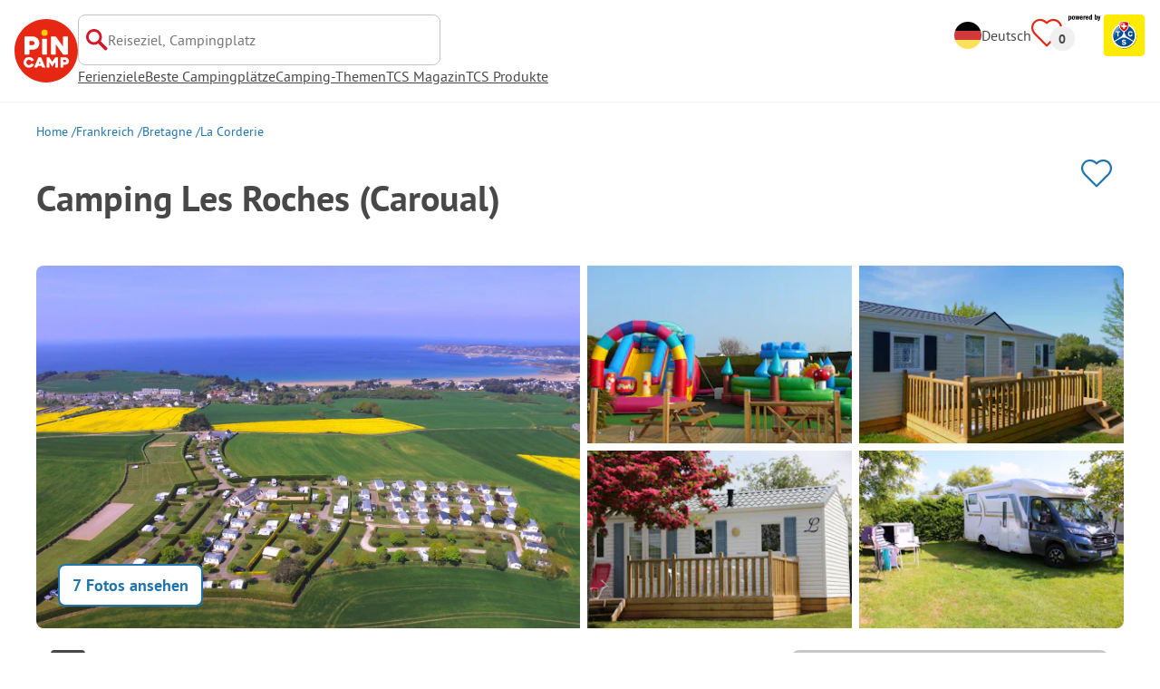

--- FILE ---
content_type: text/html; charset=utf-8
request_url: https://www.pincamp.ch/de/campingplaetze/camping-les-roches-caroual
body_size: 75381
content:
<!DOCTYPE html><html lang="de"><head><meta charSet="utf-8"/><meta http-equiv="x-ua-compatible" content="ie=edge"/><meta name="viewport" content="width=device-width, initial-scale=1, shrink-to-fit=no"/><link rel="icon" href="https://assets.pincamp.com/nextcamp-assets/icons/favicon/default/favicon.ico"/><link href="https://assets.pincamp.com/nextcamp-assets/icons/favicon/default/icon-48x48.png" rel="shortcut icon" sizes="48x48"/><link href="https://assets.pincamp.com/nextcamp-assets/icons/favicon/default/icon-48x48.png" rel="apple-touch-icon" sizes="48x48"/><link href="https://assets.pincamp.com/nextcamp-assets/icons/favicon/default/icon-72x72.png" rel="apple-touch-icon" sizes="72x72"/><link href="https://assets.pincamp.com/nextcamp-assets/icons/favicon/default/icon-96x96.png" rel="apple-touch-icon" sizes="96x96"/><link href="https://assets.pincamp.com/nextcamp-assets/icons/favicon/default/icon-144x144.png" rel="apple-touch-icon" sizes="144x144"/><link href="https://assets.pincamp.com/nextcamp-assets/icons/favicon/default/icon-192x192.png" rel="apple-touch-icon" sizes="192x192"/><link href="https://assets.pincamp.com/nextcamp-assets/icons/favicon/default/icon-256x256.png" rel="apple-touch-icon" sizes="256x256"/><link href="https://assets.pincamp.com/nextcamp-assets/icons/favicon/default/icon-512x512.png" rel="apple-touch-icon" sizes="512x512"/><script id="kameleoon-queue" data-usercentrics="Kameleoon" type="javascript">
              // Duration in milliseconds to wait while the Kameleoon application file is loaded
              var kameleoonLoadingTimeout = 1000;

              window.kameleoonQueue = window.kameleoonQueue || [];
              window.kameleoonStartLoadTime = new Date().getTime();
              if (! document.getElementById("kameleoonLoadingStyleSheet") && ! window.kameleoonDisplayPageTimeOut)
              {
                  var kameleoonS = document.getElementsByTagName("script")[0];
                  var kameleoonCc = "* { visibility: hidden !important; background-image: none !important; }";
                  var kameleoonStn = document.createElement("style");
                  kameleoonStn.type = "text/css";
                  kameleoonStn.id = "kameleoonLoadingStyleSheet";
                  if (kameleoonStn.styleSheet)
                  {
                      kameleoonStn.styleSheet.cssText = kameleoonCc;
                  }
                  else
                  {
                      kameleoonStn.appendChild(document.createTextNode(kameleoonCc));
                  }
                  kameleoonS.parentNode.insertBefore(kameleoonStn, kameleoonS);
                  window.kameleoonDisplayPage = function(fromEngine)
                  {
                      if (!fromEngine)
                      {
                          window.kameleoonTimeout = true;
                      }
                      if (kameleoonStn.parentNode)
                      {
                          kameleoonStn.parentNode.removeChild(kameleoonStn);
                      }
                  };
                  window.kameleoonDisplayPageTimeOut = window.setTimeout(window.kameleoonDisplayPage, kameleoonLoadingTimeout);
              }

              function setConsentStatus(type, status, action) {
                if (status) {
                    window.kameleoonQueue.push(function() {
                        Kameleoon.API.Core.enableLegalConsent(type);
                        console.log('enableLegalConsent ' + type)
                    });
                } else if (!status) {
                    window.kameleoonQueue.push(function() {
                        Kameleoon.API.Core.disableLegalConsent(type);
                        console.log('disableLegalConsent ' + type)
                    });
                }
              }

              function initKameleoonLegalConsent(type) {
                  window.kameleoonQueue = window.kameleoonQueue || [];
                  window.kameleoonQueue.push(function() {
                      Kameleoon.API.Core.runWhenConditionTrue(() => typeof UC_UI !== 'undefined'
                      && UC_UI.isInitialized() === true
                      && window.localStorage.getItem('uc_user_interaction') === 'true', () => {
                          const abtesting = UC_UI.getServicesBaseInfo().filter((service) => service && service.id === 'H1yDxp7JN');
                          if (abtesting.length > 0) {
                              setConsentStatus('BOTH', abtesting[0].consent.status);
                          }
                      }, 200);
                  });
              }
              initKameleoonLegalConsent();
            </script><script src="https://sdsw34qaco.kameleoon.io/kameleoon.js" data-usercentrics="Kameleoon" type="text/plain" async=""></script><link rel="preload" type="font/woff2" as="font" href="https://assets.pincamp.com/nextcamp-assets/fonts/pt-sans-v12-latin-ext_latin_cyrillic-ext_cyrillic-700.woff2" crossorigin=""/><link rel="preload" type="font/woff2" as="font" href="https://assets.pincamp.com/nextcamp-assets/fonts/pt-sans-v12-latin-ext_latin_cyrillic-ext_cyrillic-regular.woff2" crossorigin=""/><title>Camping Les Roches - Campingplatz in Caroual (Bretagne) | PiNCAMP by TCS</title><meta name="description" content="Camping Les Roches - entdecke diesen tollen Campingplatz. Viele Plätze ADAC geprüft. Finde alle Infos zu Lage, Ausstattung, Sehenswürdigkeiten in der Umgebung."/><meta name="robots" content="INDEX,FOLLOW"/><meta property="og:url" content="https://www.pincamp.ch/de/campingplaetze/camping-les-roches-caroual"/><meta property="og:type" content="website"/><meta property="og:title" content="Camping Les Roches - Campingplatz in Caroual (Bretagne) | PiNCAMP by TCS"/><meta property="og:site_name" content="PiNCAMP by TCS"/><meta property="og:description" content="Camping Les Roches - entdecke diesen tollen Campingplatz. Viele Plätze ADAC geprüft. Finde alle Infos zu Lage, Ausstattung, Sehenswürdigkeiten in der Umgebung."/><meta property="og:fb:admins" content="180846436061917"/><meta property="og:image" content="https://www.pincamp.ch/campsites/prn:campsite:camping-les-roches/images/Camping-Les-Roches---Luftaufnahme-auf-den-Campingplatz-mit-dem--rmelkanal-und-dem-Strand-im-Hintergrund.jpg?auto=compress%2Cformat&amp;crop=edges&amp;fit=crop&amp;q=20&amp;w=1200&amp;h=630"/><meta property="og:image:secure_url" content="https://www.pincamp.ch/campsites/prn:campsite:camping-les-roches/images/Camping-Les-Roches---Luftaufnahme-auf-den-Campingplatz-mit-dem--rmelkanal-und-dem-Strand-im-Hintergrund.jpg?auto=compress%2Cformat&amp;crop=edges&amp;fit=crop&amp;q=20&amp;w=1200&amp;h=630"/><meta property="og:image:type" content="image/jpeg"/><meta property="og:image:width" content="1200"/><meta property="og:image:height" content="600"/><meta name="twitter:card" content="summary_large_image"/><meta name="twitter:site" content="@PiNCAMP_DE"/><meta name="twitter:title" content="Camping Les Roches - Campingplatz in Caroual (Bretagne) | PiNCAMP by TCS"/><meta name="twitter:description" content="Camping Les Roches - entdecke diesen tollen Campingplatz. Viele Plätze ADAC geprüft. Finde alle Infos zu Lage, Ausstattung, Sehenswürdigkeiten in der Umgebung."/><meta name="twitter:image" content="https://www.pincamp.ch/campsites/prn:campsite:camping-les-roches/images/Camping-Les-Roches---Luftaufnahme-auf-den-Campingplatz-mit-dem--rmelkanal-und-dem-Strand-im-Hintergrund.jpg?auto=compress%2Cformat&amp;crop=edges&amp;fit=crop&amp;q=20&amp;w=1200&amp;h=630"/><meta name="thumbnail" content="https://www.pincamp.ch/campsites/prn:campsite:camping-les-roches/images/Camping-Les-Roches---Luftaufnahme-auf-den-Campingplatz-mit-dem--rmelkanal-und-dem-Strand-im-Hintergrund.jpg?auto=compress%2Cformat&amp;crop=edges&amp;fit=crop&amp;q=20&amp;w=1200&amp;h=630"/><link rel="canonical" href="https://www.pincamp.ch/de/campingplaetze/camping-les-roches-caroual"/><link rel="alternate" hrefLang="x-default" href="https://www.pincamp.de/campingplaetze/camping-les-roches-caroual"/><link rel="alternate" hrefLang="de-DE" href="https://www.pincamp.de/campingplaetze/camping-les-roches-caroual"/><link rel="alternate" hrefLang="de-CH" href="https://www.pincamp.ch/de/campingplaetze/camping-les-roches-caroual"/><link rel="alternate" hrefLang="fr-CH" href="https://www.pincamp.ch/fr/campings/camping-les-roches-caroual"/><link rel="alternate" hrefLang="it-CH" href="https://www.pincamp.ch/it/campings/camping-les-roches-caroual"/><link rel="alternate" hrefLang="nl-NL" href="https://www.anwbcamping.nl/campings/camping-les-roches-caroual"/><link rel="alternate" hrefLang="fr-FR" href="https://www.pincamp.fr/campings/camping-les-roches-caroual"/><link rel="alternate" hrefLang="it-IT" href="https://www.pincamp.it/campings/camping-les-roches-caroual"/><link rel="alternate" hrefLang="en" href="https://www.pincamp.com/campings/camping-les-roches-caroual"/><script type="application/ld+json">{"@context":"https://schema.org","@type":"BreadcrumbList","@id":"https://www.pincamp.ch/de/campingplaetze/camping-les-roches-caroual#breadcrumb","itemListelement":[[{"@type":"ListItem","position":1,"item":{"@id":"https://www.pincamp.ch/de/frankreich","name":"Frankreich"}},{"@type":"ListItem","position":2,"item":{"@id":"https://www.pincamp.ch/de/frankreich/bretagne","name":"Bretagne"}},{"@type":"ListItem","position":3,"item":{"@id":"https://www.pincamp.ch/de/frankreich/bretagne/la-corderie","name":"La Corderie"}},{"@type":"ListItem","position":4,"item":{"@id":"https://www.pincamp.ch/de/campingplaetze/camping-les-roches-caroual","name":"Camping Les Roches"}}]]}</script><script type="application/ld+json">{"@context":"https://schema.org","@type":"Campground","@id":"https://www.pincamp.ch/de/campingplaetze/camping-les-roches-caroual","name":"Camping%20Les%20Roches","image":"https://www.pincamp.ch/de/campsites/prn:campsite:camping-les-roches/images/Camping-Les-Roches---Luftaufnahme-auf-den-Campingplatz-mit-dem--rmelkanal-und-dem-Strand-im-Hintergrund.jpg","petsAllowed":"false","paymentAccepted":false,"latitude":"48.610821","longitude":"-2.4785","aggregateRating":{"@type":"AggregateRating","ratingValue":"5","reviewCount":"1","bestRating":"10","worstRating":"1"},"address":{"@type":"PostalAddress","addressCountry":"Frankreich","addressLocality":"Caroual","addressRegion":"Bretagne","postalCode":"22430","streetAddress":"Pierre Vergos ","telephone":"+33296723290"}}</script><script type="application/ld+json">{"@context":"https://schema.org","@type":"FAQPage","@id":"https://www.pincamp.ch/de/campingplaetze/camping-les-roches-caroual#faq","mainEntity":[{"@type":"Question","name":"Sind Hunde auf Camping Les Roches erlaubt?","acceptedAnswer":{"@type":"Answer","text":"Nein, Haustiere sind auf dem Campingplatz nicht erlaubt."}},{"@type":"Question","name":"Hat Camping Les Roches einen Pool?","acceptedAnswer":{"@type":"Answer","text":"Nein, Camping Les Roches hat keinen Pool. Es gibt aber eine Bademöglichkeit in der Nähe des Campingplatzes (in 7 km).\nErfahre Einzelheiten zum Pool und anderen Ausstattungen auf dieser Seite."}},{"@type":"Question","name":"Wieviel kostet der Aufenthalt auf Camping Les Roches?","acceptedAnswer":{"@type":"Answer","text":"Die Preise für Camping Les Roches könnten je nach Aufenthalt variieren (z. B. gewählter Zeitraum, Personen).\nErfahre mehr zu den Preisen auf dieser Seite."}},{"@type":"Question","name":"Welche Essens-/Einkaufsmöglichkeiten bietet Camping Les Roches?","acceptedAnswer":{"@type":"Answer","text":"Camping Les Roches verfügt über Brötchenservice, Lebensmittelladen, Imbiss."}},{"@type":"Question","name":"Hat Camping Les Roches Sanitärkabinen für mobilitätseingeschränkte Gäste?","acceptedAnswer":{"@type":"Answer","text":"Nein, Camping Les Roches bietet keine Sanitärkabinen für mobilitätseingeschränkte Gäste."}},{"@type":"Question","name":"Gibt es Internet auf Camping Les Roches?","acceptedAnswer":{"@type":"Answer","text":"Ja, es gibt WLAN auf dem gesamten Platzgelände."}},{"@type":"Question","name":"Wie viele Standplätze hat Camping Les Roches?","acceptedAnswer":{"@type":"Answer","text":"Camping Les Roches hat 124 Stellplätze für Urlauber und 21 Stellplätze für Dauercamper."}},{"@type":"Question","name":"Wie viele Mietunterkünfte stellt Camping Les Roches zur Verfügung?","acceptedAnswer":{"@type":"Answer","text":"Es stehen 18 Mietunterkünfte auf dem Camping Les Roches bereit zur Buchung."}},{"@type":"Question","name":"Verfügt Camping Les Roches über ein Zertifikat?","acceptedAnswer":{"@type":"Answer","text":"Camping Les Roches ist aktuell mit keinem Zertifikat ausgezeichnet."}},{"@type":"Question","name":"Welche Sprachen können beim Check-In auf Camping Les Roches genutzt werden?","acceptedAnswer":{"@type":"Answer","text":"Es kann Deutsch, Englisch gesprochen werden."}},{"@type":"Question","name":"Wie weit ist der nächste Ort vom Camping Les Roches entfernt?","acceptedAnswer":{"@type":"Answer","text":"Der nächste Ort ist Caroual (in 2.5 km)"}},{"@type":"Question","name":"Gibt es auf dem Camping Les Roches eine vollständige VE-Station?","acceptedAnswer":{"@type":"Answer","text":"Nein, Camping Les Roches bietet keine vollständige Ver- und Entsorgungsstation für Wohnmobile. Darunter verstehen wir das Angebot aller Entleerungsmöglichkeiten (Chemie- oder Kassettentoiletten, Abwasser und Fäkalien) und der Frischwasserversorgung."}}]}</script><link rel="preload" as="image" imageSrcSet="https://www.pincamp.de/campsites/prn:campsite:camping-les-roches/images/Camping-Les-Roches---Luftaufnahme-auf-den-Campingplatz-mit-dem--rmelkanal-und-dem-Strand-im-Hintergrund.jpg?auto=compress%2Cformat&amp;crop=edges&amp;fit=crop&amp;q=50&amp;w=320 320w, https://www.pincamp.de/campsites/prn:campsite:camping-les-roches/images/Camping-Les-Roches---Luftaufnahme-auf-den-Campingplatz-mit-dem--rmelkanal-und-dem-Strand-im-Hintergrund.jpg?auto=compress%2Cformat&amp;crop=edges&amp;fit=crop&amp;q=50&amp;w=412 412w, https://www.pincamp.de/campsites/prn:campsite:camping-les-roches/images/Camping-Les-Roches---Luftaufnahme-auf-den-Campingplatz-mit-dem--rmelkanal-und-dem-Strand-im-Hintergrund.jpg?auto=compress%2Cformat&amp;crop=edges&amp;fit=crop&amp;q=50&amp;w=760 760w, https://www.pincamp.de/campsites/prn:campsite:camping-les-roches/images/Camping-Les-Roches---Luftaufnahme-auf-den-Campingplatz-mit-dem--rmelkanal-und-dem-Strand-im-Hintergrund.jpg?auto=compress%2Cformat&amp;crop=edges&amp;fit=crop&amp;q=50&amp;w=990 990w, https://www.pincamp.de/campsites/prn:campsite:camping-les-roches/images/Camping-Les-Roches---Luftaufnahme-auf-den-Campingplatz-mit-dem--rmelkanal-und-dem-Strand-im-Hintergrund.jpg?auto=compress%2Cformat&amp;crop=edges&amp;fit=crop&amp;q=50&amp;w=1350 1350w, https://www.pincamp.de/campsites/prn:campsite:camping-les-roches/images/Camping-Les-Roches---Luftaufnahme-auf-den-Campingplatz-mit-dem--rmelkanal-und-dem-Strand-im-Hintergrund.jpg?auto=compress%2Cformat&amp;crop=edges&amp;fit=crop&amp;q=50&amp;w=1440 1440w" imageSizes="100vw" fetchpriority="high"/><link rel="preload" as="image" imageSrcSet="https://www.pincamp.de/campsites/prn:campsite:camping-les-roches/images/Camping-Les-Roches---Luftaufnahme-auf-den-Campingplatz-mit-dem--rmelkanal-und-dem-Strand-im-Hintergrund.jpg?auto=compress,format&amp;crop=edges&amp;fit=crop&amp;w=412&amp;h=260 320w, https://www.pincamp.de/campsites/prn:campsite:camping-les-roches/images/Camping-Les-Roches---Luftaufnahme-auf-den-Campingplatz-mit-dem--rmelkanal-und-dem-Strand-im-Hintergrund.jpg?auto=compress,format&amp;crop=edges&amp;fit=crop&amp;w=412&amp;h=260 412w, https://www.pincamp.de/campsites/prn:campsite:camping-les-roches/images/Camping-Les-Roches---Luftaufnahme-auf-den-Campingplatz-mit-dem--rmelkanal-und-dem-Strand-im-Hintergrund.jpg?auto=compress,format&amp;crop=edges&amp;fit=crop&amp;w=412&amp;h=260 760w, https://www.pincamp.de/campsites/prn:campsite:camping-les-roches/images/Camping-Les-Roches---Luftaufnahme-auf-den-Campingplatz-mit-dem--rmelkanal-und-dem-Strand-im-Hintergrund.jpg?auto=compress,format&amp;crop=edges&amp;fit=crop&amp;w=412&amp;h=260 990w, https://www.pincamp.de/campsites/prn:campsite:camping-les-roches/images/Camping-Les-Roches---Luftaufnahme-auf-den-Campingplatz-mit-dem--rmelkanal-und-dem-Strand-im-Hintergrund.jpg?auto=compress,format&amp;crop=edges&amp;fit=crop&amp;w=412&amp;h=260 1350w, https://www.pincamp.de/campsites/prn:campsite:camping-les-roches/images/Camping-Les-Roches---Luftaufnahme-auf-den-Campingplatz-mit-dem--rmelkanal-und-dem-Strand-im-Hintergrund.jpg?auto=compress,format&amp;crop=edges&amp;fit=crop&amp;w=412&amp;h=260 1440w" imageSizes="100vw" fetchpriority="high"/><link rel="preload" href="https://assets.pincamp.com/nextcamp-assets/icons/camper-loading-white.gif" as="image" fetchpriority="high"/><meta name="next-head-count" content="52"/><script id="cross-domain-consent-sharing-iframe">window.UC_UI_DOMAINS = {
                crossDomainConsentSharingIFrame: 'https://www.pincamp.ch/cross-domain-bridge.html',
            };</script><script id="data-layer-workaround">window.dataLayer = window.dataLayer || [];</script><noscript data-n-css=""></noscript><script defer="" nomodule="" src="https://assets.pincamp.com/_next/static/chunks/polyfills-42372ed130431b0a.js"></script><script src="https://assets.pincamp.com/_next/static/chunks/webpack-6e4e552e94539096.js" defer=""></script><script src="https://assets.pincamp.com/_next/static/chunks/framework-6f773ab18b666892.js" defer=""></script><script src="https://assets.pincamp.com/_next/static/chunks/main-ad74322342a4b30c.js" defer=""></script><script src="https://assets.pincamp.com/_next/static/chunks/pages/_app-361cab7e1471a3a3.js" defer=""></script><script src="https://assets.pincamp.com/_next/static/chunks/4101-9a4325e30b41db89.js" defer=""></script><script src="https://assets.pincamp.com/_next/static/chunks/7536-4f408a984a4b8ba4.js" defer=""></script><script src="https://assets.pincamp.com/_next/static/chunks/1779-dfee0552522f4f0c.js" defer=""></script><script src="https://assets.pincamp.com/_next/static/chunks/7691-8946c535680d768b.js" defer=""></script><script src="https://assets.pincamp.com/_next/static/chunks/3260-3149797af733e615.js" defer=""></script><script src="https://assets.pincamp.com/_next/static/chunks/744-8204035045133a5a.js" defer=""></script><script src="https://assets.pincamp.com/_next/static/chunks/9938-2831ae42015decfe.js" defer=""></script><script src="https://assets.pincamp.com/_next/static/chunks/2075-dc8c10279d65b5d4.js" defer=""></script><script src="https://assets.pincamp.com/_next/static/chunks/pages/campsite/%5B...slug%5D-454f218734b3323a.js" defer=""></script><script src="https://assets.pincamp.com/_next/static/release-6351133ee15db516d3a4a0b3acdb63067708cf57/_buildManifest.js" defer=""></script><script src="https://assets.pincamp.com/_next/static/release-6351133ee15db516d3a4a0b3acdb63067708cf57/_ssgManifest.js" defer=""></script><style data-emotion="css "></style></head><body><noscript><iframe src="https://www.googletagmanager.com/ns.html?id=GTM-MCCDR49" height="0" width="0" style="display:none;visibility:hidden"></iframe></noscript><div id="__next"><style data-emotion="css-global nn9u41-#606060">:root{--background-primary:#E42612;--background-mark-blue:#E1F4FC;--background-mark-gray:#c5c5c5;--background-light-gray:#f0f0f0;--background-medium-gray:#d4d4d4;--background-error:#E4261230;--background-warning:#FFF5D0;--background-ads:var(--background-mark-blue);--background-disabled:#9a9a9a;--background-badge-blue:#2596C7;--border-primary:#c5c5c5;--border-secondary:#9a9a9a;--border-tertiary:#d4d4d4;--border-light-gray:#f0f0f0;--border-error:#E42612;--border-warning:#FFCC00;--border-info:#1F74AC;--border-pinned-accommodation:#5ABFE9;--white:#fff;--black:#000;--green:#008662;--charcoal:#484848;--booking-box-bg:#FFCC00;--travel-dialog-header-bg:var(--booking-box-bg);--partner-logos-border:var(--booking-box-bg);--brand-trust-banner-bg:var(--booking-box-bg);--table-of-facts-bg:var(--booking-box-bg);--popular-accommodation-pill-bg:var(--booking-box-bg);--newsletter-box-bg:#f0f0f0;--product-trust-banner-bg:#FFA590;--map-visited-pin-bg:#FFA590;--brand-trust-text:var(--black);--brand-trust-clickout:var(--black);--cke-discount-pill-bg:#0660B1;--other-discount-pill-bg:#D8127D;--adac-campcard-discount-pill-bg:#FFCC00;--tooltip-bg:#1F74AC;--breadcrumb-text:#6f6f6f;--promotion-banner-bg:var(--green);--promotion-banner-text-color:var(--white);--table-background:#d4d4d4;--table-background--campcard:var(--table-background);--table-background--price:var(--table-background);--calendar-cell:#d4d4d4;--calendar-cell--disabled:var(--calendar-cell);--calendar-cell--hover:var(--calendar-cell);--map-pin-marker-bg:#E42612;--spinner-bg:#E42612;--form-warning:#ff381d;--pinned-tile-border:#5ABFE9;--pinned-tile-box-shadow:#E1F4FC;--accent-primary:#1F74AC;--accent-primary--active:#18548A;--checkbox-background:var(--accent-primary);--checkbox-background--hover:#18548A;--checkbox-border:var(--border-primary);--checkbox-border--hover:var(--accent-primary);--travel-dialog-picker-color:#1F74AC;--tab-item-text:#1F74AC;--travel-mode-background:var(--charcoal);--tab-item-text--hover:var(--charcoal);--header-navigation-anchor-color:var(--charcoal);--header-icons:#E42612;--partner-icon-color:invert(25%) sepia(84%) saturate(4413%) hue-rotate(354deg) brightness(90%) contrast(80%);--mobile-home-teaser-check-icon:invert(31%) sepia(0%) saturate(0%) hue-rotate(172deg) brightness(87%) contrast(94%);--travel-dialog-icon:invert(68%) sepia(19%) saturate(1126%) hue-rotate(163deg) brightness(96%) contrast(87%);--accommodations-search-ads-text-color:var(--charcoal);--button-primary:#1F74AC;--button-primary--hover:#18548A;--button-primary--disabled:#9a9a9a;--anchor-primary:#1F74AC;--anchor-primary--hover:#18548A;--anchor-secondary:#E1F4FC;--text-primary:#484848;--text-secondary:#9a9a9a;--text-disabled:#7d7d7d;--text-reset:#7d7d7d;--text-label:#606060;--text-link:#1F74AC;--text-error:#E42612;--text-warning:#FFCC00;--base-dark-transparent:0,0%,0%;--base-white-transparent:0,0%,100%;--light-dark-overlay:hsla(var(--base-dark-transparent),0.25);--dark-overlay:hsla(var(--base-dark-transparent),0.4);--extra-dark-overlay:hsla(var(--base-dark-transparent),0.8);--shadow:hsla(var(--base-dark-transparent),0.1);--skeleton-grey:hsla(var(--base-white-transparent),0.15);--white-half-transparent:hsla(var(--base-white-transparent),0.5);--white-copyright-transparent:hsla(var(--base-white-transparent),0.8);--white-almost-transparent:hsla(var(--base-white-transparent),0.9);--spacing-4xs:4px;--spacing-3xs:6px;--spacing-xxs:8px;--spacing-xs:16px;--spacing-s:24px;--spacing-m:32px;--spacing-l:48px;--spacing-xl:64px;--spacing-xxl:96px;}*{box-sizing:border-box;font-family:'PT Sans',sans-serif;}@font-face{font-display:swap;font-family:'PT Sans';font-style:normal;font-weight:400;src:url('https://assets.pincamp.com/nextcamp-assets/fonts/pt-sans-v12-latin-ext_latin_cyrillic-ext_cyrillic-regular.eot');src:local(''),url('https://assets.pincamp.com/nextcamp-assets/fonts/pt-sans-v12-latin-ext_latin_cyrillic-ext_cyrillic-regular.woff2') format('woff2'),url('https://assets.pincamp.com/nextcamp-assets/fonts/pt-sans-v12-latin-ext_latin_cyrillic-ext_cyrillic-regular.woff') format('woff'),url('https://assets.pincamp.com/nextcamp-assets/fonts/pt-sans-v12-latin-ext_latin_cyrillic-ext_cyrillic-regular.ttf') format('truetype');}@font-face{font-display:swap;font-family:'PT Sans';font-style:normal;font-weight:700;src:url('https://assets.pincamp.com/nextcamp-assets/fonts/pt-sans-v12-latin-ext_latin_cyrillic-ext_cyrillic-700.eot');src:local(''),url('https://assets.pincamp.com/nextcamp-assets/fonts/pt-sans-v12-latin-ext_latin_cyrillic-ext_cyrillic-700.woff2') format('woff2'),url('https://assets.pincamp.com/nextcamp-assets/fonts/pt-sans-v12-latin-ext_latin_cyrillic-ext_cyrillic-700.woff') format('woff'),url('https://assets.pincamp.com/nextcamp-assets/fonts/pt-sans-v12-latin-ext_latin_cyrillic-ext_cyrillic-700.ttf') format('truetype');}@font-face{font-display:swap;font-family:'PT Sans';font-style:italic;font-weight:700;src:url('https://assets.pincamp.com/nextcamp-assets/fonts/pt-sans-v12-latin-ext_latin_cyrillic-ext_cyrillic-700italic.eot');src:local(''),url('https://assets.pincamp.com/nextcamp-assets/fonts/pt-sans-v12-latin-ext_latin_cyrillic-ext_cyrillic-700italic.woff2') format('woff2'),url('https://assets.pincamp.com/nextcamp-assets/fonts/pt-sans-v12-latin-ext_latin_cyrillic-ext_cyrillic-700italic.woff') format('woff'),url('https://assets.pincamp.com/nextcamp-assets/fonts/pt-sans-v12-latin-ext_latin_cyrillic-ext_cyrillic-700italic.ttf') format('truetype');}@font-face{font-display:swap;font-family:'PT Sans';font-style:italic;font-weight:400;src:url('https://assets.pincamp.com/nextcamp-assets/fonts/pt-sans-v12-latin-ext_latin_cyrillic-ext_cyrillic-italic.eot');src:local(''),url('https://assets.pincamp.com/nextcamp-assets/fonts/pt-sans-v12-latin-ext_latin_cyrillic-ext_cyrillic-italic.woff2') format('woff2'),url('https://assets.pincamp.com/nextcamp-assets/fonts/pt-sans-v12-latin-ext_latin_cyrillic-ext_cyrillic-italic.woff') format('woff'),url('https://assets.pincamp.com/nextcamp-assets/fonts/pt-sans-v12-latin-ext_latin_cyrillic-ext_cyrillic-italic.ttf') format('truetype');}@font-face{font-display:swap;font-family:'pincampicons';font-weight:normal;font-style:normal;src:url('https://assets.pincamp.com/nextcamp-assets/fonts/pincampicons.eot');src:local(''),url('https://assets.pincamp.com/nextcamp-assets/fonts/pincampicons.woff2') format('woff2'),url('https://assets.pincamp.com/nextcamp-assets/fonts/pincampicons.woff') format('woff'),url('https://assets.pincamp.com/nextcamp-assets/fonts/pincampicons.ttf') format('truetype'),url('https://assets.pincamp.com/nextcamp-assets/fonts/pincampicons.svg#pincampicons') format('svg');}html,body{background:var(--white);color:var(--text-primary);font-size:1em;font-weight:400;line-height:24px;margin:0;padding:0;position:relative;-moz-osx-font-smoothing:grayscale;-webkit-font-smoothing:antialiased;scroll-behavior:smooth;scroll-padding-top:var(--spacing-xs);height:100%;}#__next{min-height:100%;}body.has-modal{overflow:hidden;max-height:100vh;}ul{margin:0;padding:0;}:is(h1,h2,h3,h4,h5,h6,p){padding:0;margin:0;line-height:1.25;}h1{font-size:34px;line-height:38px;}@media(min-width: 760px){h1{font-size:40px;line-height:46px;}}h2{font-size:26px;line-height:30px;}@media(min-width: 760px){h2{font-size:32px;line-height:38px;}}h3{font-size:20px;line-height:24px;}@media(min-width: 990px){h3{font-size:22px;line-height:24px;}}h4{font-size:16px;line-height:20px;}h5{font-size:14px;line-height:16px;}a{color:var(--text-primary);-webkit-text-decoration:underline;text-decoration:underline;font-weight:400;cursor:pointer;}a:focus{outline:2px solid var(--black);outline-offset:2px;}.mobile-hidden{display:none;}@media(min-width: 760px){.mobile-hidden{display:block;}}@media(min-width: 760px){.desktop-hidden{display:none;}}.sr-only{position:absolute;width:1px;height:1px;padding:0;margin:0px;overflow:hidden;clip:rect(0,0,0,0);-webkit-clip-path:inset(50%);clip-path:inset(50%);white-space:nowrap;border:0;-webkit-user-select:none;-moz-user-select:none;-ms-user-select:none;user-select:none;}.partner-svg-icon{-webkit-filter:var(--partner-icon-color);filter:var(--partner-icon-color);}</style><header id="header"><style data-emotion="css 2zgul3">.css-2zgul3{position:relative;display:-webkit-inline-box;display:-webkit-inline-flex;display:-ms-inline-flexbox;display:inline-flex;-webkit-box-pack:justify;-webkit-justify-content:space-between;justify-content:space-between;-webkit-align-items:flex-start;-webkit-box-align:flex-start;-ms-flex-align:flex-start;align-items:flex-start;min-height:70px;width:100%;padding:var(--spacing-xs);border-bottom:1px solid var(--border-light-gray);}</style><div class="css-2zgul3"><style data-emotion="css 14xswih">.css-14xswih{--top:-1000px;position:absolute;top:var(--top);left:0;width:100%;z-index:9990;text-align:center;}</style><div class="css-14xswih"><style data-emotion="css 4g9y8r">.css-4g9y8r{position:absolute;left:50%;-webkit-transform:translateX(-50%);-moz-transform:translateX(-50%);-ms-transform:translateX(-50%);transform:translateX(-50%);padding:var(--spacing-xs) var(--spacing-m);background-color:var(--white);color:var(--anchor-primary);font-weight:700;-webkit-text-decoration:none;text-decoration:none;border-radius:8px;}.css-4g9y8r:focus{top:calc(var(--top) * -1);}</style><style data-emotion="css 1krw59h">.css-1krw59h{position:absolute;left:50%;-webkit-transform:translateX(-50%);-moz-transform:translateX(-50%);-ms-transform:translateX(-50%);transform:translateX(-50%);padding:var(--spacing-xs) var(--spacing-m);background-color:var(--white);color:var(--anchor-primary);font-weight:700;-webkit-text-decoration:none;text-decoration:none;border-radius:8px;}.css-1krw59h:focus{top:calc(var(--top) * -1);}</style><a class="css-1krw59h" target="_self" href="/de#main-content">Zum Hauptinhalt springen</a></div><style data-emotion="css 1ai5dxw">.css-1ai5dxw{-webkit-align-items:center;-webkit-box-align:center;-ms-flex-align:center;align-items:center;display:-webkit-box;display:-webkit-flex;display:-ms-flexbox;display:flex;-webkit-flex:1;-ms-flex:1;flex:1;gap:var(--spacing-xs);}</style><div class="css-1ai5dxw"><a title="PiNCAMP" target="_self" href="/de/" class="css-13wylk3"><style data-emotion="css du3iwa">.css-du3iwa{display:-webkit-box;display:-webkit-flex;display:-ms-flexbox;display:flex;-webkit-align-items:center;-webkit-box-align:center;-ms-flex-align:center;align-items:center;-webkit-box-pack:center;-ms-flex-pack:center;-webkit-justify-content:center;justify-content:center;}.css-du3iwa >img{min-width:48px;width:100%;height:48px;}@media(min-width: 990px){.css-du3iwa >img{min-width:70px;height:70px;}}</style><div class="css-du3iwa"><img alt="PiNCAMP" loading="lazy" width="48" height="48" decoding="async" data-nimg="1" class="" style="color:transparent" src="https://assets.pincamp.com/nextcamp-assets/icons/logo-pincamp.svg"/></div></a><style data-emotion="css 1ibxqbd">.css-1ibxqbd{display:-webkit-box;display:-webkit-flex;display:-ms-flexbox;display:flex;-webkit-flex-direction:column;-ms-flex-direction:column;flex-direction:column;gap:var(--spacing-m);-webkit-align-items:flex-start;-webkit-box-align:flex-start;-ms-flex-align:flex-start;align-items:flex-start;}</style><div class="css-1ibxqbd"><style data-emotion="css 1aseiy">.css-1aseiy{margin-left:-12px;width:100%;display:none;}@media(min-width: 990px){.css-1aseiy{display:inherit;}}</style><div class="css-1aseiy"><style data-emotion="css wew721-searchBarInputContainer">.css-wew721-searchBarInputContainer{background:var(--white);border:1px solid var(--border-primary);border-radius:8px;color:var(--text-primary);display:-webkit-box;display:-webkit-flex;display:-ms-flexbox;display:flex;margin:0;position:relative;width:100%;}@media(min-width: 990px){.css-wew721-searchBarInputContainer{margin-left:12px;max-width:400px;}}.css-wew721-searchBarInputContainer [type='search']::-webkit-search-cancel-button,.css-wew721-searchBarInputContainer [type='search']::-webkit-search-decoration{-webkit-appearance:none;-webkit-appearance:none;-moz-appearance:none;-ms-appearance:none;appearance:none;}</style><div class="css-wew721-searchBarInputContainer"><style data-emotion="css ndo299">.css-ndo299{-webkit-align-items:center;-webkit-box-align:center;-ms-flex-align:center;align-items:center;display:-webkit-box;display:-webkit-flex;display:-ms-flexbox;display:flex;gap:var(--spacing-xxs);padding:12px var(--spacing-xxs);height:54px;width:100%;border-radius:8px;}.css-ndo299:focus-within{outline:2px solid var(--black);outline-offset:2px;}</style><label for="search-input" class="css-ndo299"><span class="sr-only">Reiseziel, Campingplatz</span><img alt="Suche" aria-hidden="true" loading="lazy" width="24" height="24" decoding="async" data-nimg="1" class="partner-svg-icon" style="color:transparent" src="https://assets.pincamp.com/nextcamp-assets/icons/search.svg"/><style data-emotion="css 1tambw">.css-1tambw{-webkit-appearance:none;-moz-appearance:none;-ms-appearance:none;appearance:none;border:none;color:var(--charcoal);background-color:var(--white);font-size:16px;font-weight:700;width:100%;padding:unset;}.css-1tambw::-webkit-input-placeholder{font-weight:400;}.css-1tambw::-moz-placeholder{font-weight:400;}.css-1tambw:-ms-input-placeholder{font-weight:400;}.css-1tambw::placeholder{font-weight:400;}.css-1tambw:focus{outline:none;}</style><input id="search-input" placeholder="Reiseziel, Campingplatz" type="search" autoComplete="off" enterKeyHint="enter" class="css-1tambw" value=""/></label></div></div><style data-emotion="css y5p7kz">.css-y5p7kz{color:var(--text-primary);display:none;}@media(min-width: 990px){.css-y5p7kz{display:inherit;}}</style><nav class="css-y5p7kz"><style data-emotion="css 10goyec">.css-10goyec{display:-webkit-box;display:-webkit-flex;display:-ms-flexbox;display:flex;-webkit-align-items:center;-webkit-box-align:center;-ms-flex-align:center;align-items:center;gap:var(--spacing-m);white-space:nowrap;}</style><ul class="css-10goyec"><style data-emotion="css 12vpdgj">.css-12vpdgj{list-style:none;z-index:4;height:24px;}</style><li class="css-12vpdgj"><style data-emotion="css zk6k1">.css-zk6k1{display:block;color:var(--header-navigation-anchor-color);font-size:16px;-webkit-text-decoration:underline;text-decoration:underline;font-weight:400;-webkit-transition:all 0.25s ease-in-out;transition:all 0.25s ease-in-out;}.css-zk6k1:focus-visible{color:var(--anchor-primary);border-bottom:4px solid var(--anchor-primary);-webkit-text-decoration:none;text-decoration:none;}@media (hover: hover) and (pointer: fine){.css-zk6k1:hover{color:var(--anchor-primary);border-bottom:4px solid var(--anchor-primary);-webkit-text-decoration:none;text-decoration:none;}}</style><style data-emotion="css ducjrw">.css-ducjrw{display:block;color:var(--header-navigation-anchor-color);font-size:16px;-webkit-text-decoration:underline;text-decoration:underline;font-weight:400;-webkit-transition:all 0.25s ease-in-out;transition:all 0.25s ease-in-out;}.css-ducjrw:focus-visible{color:var(--anchor-primary);border-bottom:4px solid var(--anchor-primary);-webkit-text-decoration:none;text-decoration:none;}@media (hover: hover) and (pointer: fine){.css-ducjrw:hover{color:var(--anchor-primary);border-bottom:4px solid var(--anchor-primary);-webkit-text-decoration:none;text-decoration:none;}}</style><a aria-expanded="false" aria-controls="hero-menu-ferienziele" class="css-ducjrw" target="_self" href="/de/archives/campingferien">Ferienziele</a></li><li class="css-12vpdgj"><a aria-expanded="false" aria-controls="hero-menu-beste-campingplatze" class="css-ducjrw" target="_self" href="/de/campingthemen/5-sterne">Beste Campingplätze</a></li><li class="css-12vpdgj"><a aria-expanded="false" aria-controls="hero-menu-camping-themen" class="css-ducjrw" target="_self" href="/de/archives/campingthemen">Camping-Themen</a></li><li class="css-12vpdgj"><a class="css-ducjrw" target="_blank" rel="noopener noreferrer" href="https://www.tcs.ch/de/camping-reisen/camping-insider/">TCS Magazin</a></li><li class="css-12vpdgj"><a class="css-ducjrw" target="_blank" rel="noopener noreferrer" href="https://www.tcs.ch/de/produkte/">TCS Produkte</a></li></ul></nav></div><style data-emotion="css 7kkr9s">.css-7kkr9s{-webkit-align-items:center;-webkit-box-align:center;-ms-flex-align:center;align-items:center;display:-webkit-box;display:-webkit-flex;display:-ms-flexbox;display:flex;gap:var(--spacing-xs);}@media(min-width: 990px){.css-7kkr9s{display:none;content-visibility:auto;}}.css-7kkr9s >div{display:inherit;}</style><div class="css-7kkr9s"><div role="button" tabindex="0" aria-label="Mobiles Menü und Navigation öffnen" aria-expanded="false"><style data-emotion="css 1lp3u49">.css-1lp3u49{font-size:34px;color:var(--header-icons);}.css-1lp3u49:before{margin-right:0;}</style><style data-emotion="css 1sgo81q">.css-1sgo81q{font-size:34px;color:var(--header-icons);}.css-1sgo81q:before{font-family:'pincampicons';font-style:normal;font-weight:normal;display:inline-block;-webkit-text-decoration:inherit;text-decoration:inherit;width:1em;margin-right:0.2em;text-align:center;font-variant:normal;text-transform:none;}.css-1sgo81q.icon-miscellaneous:before{content:'\e802';}.css-1sgo81q.icon-copy:before{content:'\e803';}.css-1sgo81q.icon-directions:before{content:'\e804';}.css-1sgo81q.icon-fireplace:before{content:'\e805';}.css-1sgo81q.icon-globe:before{content:'\e806';}.css-1sgo81q.icon-burger:before{content:'\e807';}.css-1sgo81q.icon-heart_filled:before{content:'\e808';}.css-1sgo81q.icon-interaction_success:before{content:'\e809';}.css-1sgo81q.icon-minus:before{content:'\e80a';}.css-1sgo81q.icon-pin:before{content:'\e80b';}.css-1sgo81q.icon-accessible:before{content:'\e80c';}.css-1sgo81q.icon-aircon:before{content:'\e80d';}.css-1sgo81q.icon-bath:before{content:'\e80e';}.css-1sgo81q.icon-bed:before{content:'\e80f';}.css-1sgo81q.icon-bread_service:before{content:'\e810';}.css-1sgo81q.icon-bulb:before{content:'\e811';}.css-1sgo81q.icon-by_the_water:before{content:'\e812';}.css-1sgo81q.icon-calendar:before{content:'\e813';}.css-1sgo81q.icon-camper:before{content:'\e814';}.css-1sgo81q.icon-caravan:before{content:'\e815';}.css-1sgo81q.icon-certificates_001:before{content:'\e816';}.css-1sgo81q.icon-chat:before{content:'\e817';}.css-1sgo81q.icon-contact:before{content:'\e818';}.css-1sgo81q.icon-cov_terrace:before{content:'\e819';}.css-1sgo81q.icon-discount_001:before{content:'\e81a';}.css-1sgo81q.icon-discount_002:before{content:'\e81b';}.css-1sgo81q.icon-dishwasher:before{content:'\e81c';}.css-1sgo81q.icon-dogs_allowed:before{content:'\e81d';}.css-1sgo81q.icon-edit:before{content:'\e81e';}.css-1sgo81q.icon-electricity:before{content:'\e81f';}.css-1sgo81q.icon-filter:before{content:'\e820';}.css-1sgo81q.icon-flag:before{content:'\e821';}.css-1sgo81q.icon-guests:before{content:'\e822';}.css-1sgo81q.icon-heart:before{content:'\e823';}.css-1sgo81q.icon-home:before{content:'\e824';}.css-1sgo81q.icon-kid_friendly:before{content:'\e825';}.css-1sgo81q.icon-kitchen:before{content:'\e826';}.css-1sgo81q.icon-like:before{content:'\e827';}.css-1sgo81q.icon-map:before{content:'\e828';}.css-1sgo81q.icon-rental:before{content:'\e829';}.css-1sgo81q.icon-restaurant:before{content:'\e82a';}.css-1sgo81q.icon-sanitary:before{content:'\e82b';}.css-1sgo81q.icon-search:before{content:'\e82c';}.css-1sgo81q.icon-semcov_terrace:before{content:'\e82d';}.css-1sgo81q.icon-shopping:before{content:'\e82e';}.css-1sgo81q.icon-size:before{content:'\e82f';}.css-1sgo81q.icon-skiing:before{content:'\e830';}.css-1sgo81q.icon-sports:before{content:'\e831';}.css-1sgo81q.icon-sun:before{content:'\e832';}.css-1sgo81q.icon-swimming:before{content:'\e833';}.css-1sgo81q.icon-target_group:before{content:'\e834';}.css-1sgo81q.icon-tent:before{content:'\e835';}.css-1sgo81q.icon-terrace:before{content:'\e836';}.css-1sgo81q.icon-theatre:before{content:'\e837';}.css-1sgo81q.icon-tv:before{content:'\e838';}.css-1sgo81q.icon-wellness:before{content:'\e839';}.css-1sgo81q.icon-wifi:before{content:'\e83a';}.css-1sgo81q.icon-plus:before{content:'\e83b';}.css-1sgo81q.icon-separator:before{content:'\e83d';}.css-1sgo81q.icon-share:before{content:'\e83e';}.css-1sgo81q.icon-speech_bubble:before{content:'\e83f';}.css-1sgo81q.icon-star_empty:before{content:'\e840';}.css-1sgo81q.icon-star_filled:before{content:'\e841';}.css-1sgo81q.icon-star_half_filled:before{content:'\e842';}.css-1sgo81q.icon-target:before{content:'\e843';}.css-1sgo81q.icon-more:before{content:'\e844';}.css-1sgo81q.icon-check_shield:before{content:'\e847';}.css-1sgo81q.icon-arrow_right:before{content:'\e848';}.css-1sgo81q.icon-arrow_up:before{content:'\e849';}.css-1sgo81q.icon-frame:before{content:'\e84a';}.css-1sgo81q.icon-check:before{content:'\e84b';}.css-1sgo81q.icon-arrow_down:before{content:'\e84c';}.css-1sgo81q.icon-arrow_left:before{content:'\e84d';}.css-1sgo81q.icon-profile:before{content:'\e84e';}.css-1sgo81q.icon-picture:before{content:'\e894';}.css-1sgo81q:before{margin-right:0;}</style><i aria-hidden="true" class="icon-burger css-1sgo81q"></i></div><div role="button" tabindex="0" aria-label="Search"><i aria-hidden="true" class="icon-search css-1sgo81q"></i></div><style data-emotion="css b6fsmj">.css-b6fsmj{-webkit-align-items:center;-webkit-box-align:center;-ms-flex-align:center;align-items:center;border-radius:50%;cursor:pointer;display:-webkit-box;display:-webkit-flex;display:-ms-flexbox;display:flex;-webkit-box-pack:center;-ms-flex-pack:center;-webkit-justify-content:center;justify-content:center;-webkit-text-decoration:underline;text-decoration:underline;}@media (prefers-reduced-motion: no-preference){.css-b6fsmj:focus{outline-offset:6px;}}</style><div tabindex="0" role="button" aria-label="Favoriten öffnen" class="css-b6fsmj"><style data-emotion="css h21l76">.css-h21l76{position:relative;}.css-h21l76:after{--size:27px;content:'0';position:absolute;top:5px;right:calc(50% - var(--size));display:-webkit-box;display:-webkit-flex;display:-ms-flexbox;display:flex;width:var(--size);height:var(--size);-webkit-align-items:center;-webkit-box-align:center;-ms-flex-align:center;align-items:center;-webkit-box-pack:center;-ms-flex-pack:center;-webkit-justify-content:center;justify-content:center;background:var(--background-light-gray);border-radius:100%;font-size:14px;font-weight:700;}</style><div class="css-h21l76"><style data-emotion="css 14ku1sy">.css-14ku1sy{font-size:34px;color:var(--header-icons);}</style><style data-emotion="css 3rznfg">.css-3rznfg{font-size:34px;color:var(--header-icons);}.css-3rznfg:before{font-family:'pincampicons';font-style:normal;font-weight:normal;display:inline-block;-webkit-text-decoration:inherit;text-decoration:inherit;width:1em;margin-right:0.2em;text-align:center;font-variant:normal;text-transform:none;}.css-3rznfg.icon-miscellaneous:before{content:'\e802';}.css-3rznfg.icon-copy:before{content:'\e803';}.css-3rznfg.icon-directions:before{content:'\e804';}.css-3rznfg.icon-fireplace:before{content:'\e805';}.css-3rznfg.icon-globe:before{content:'\e806';}.css-3rznfg.icon-burger:before{content:'\e807';}.css-3rznfg.icon-heart_filled:before{content:'\e808';}.css-3rznfg.icon-interaction_success:before{content:'\e809';}.css-3rznfg.icon-minus:before{content:'\e80a';}.css-3rznfg.icon-pin:before{content:'\e80b';}.css-3rznfg.icon-accessible:before{content:'\e80c';}.css-3rznfg.icon-aircon:before{content:'\e80d';}.css-3rznfg.icon-bath:before{content:'\e80e';}.css-3rznfg.icon-bed:before{content:'\e80f';}.css-3rznfg.icon-bread_service:before{content:'\e810';}.css-3rznfg.icon-bulb:before{content:'\e811';}.css-3rznfg.icon-by_the_water:before{content:'\e812';}.css-3rznfg.icon-calendar:before{content:'\e813';}.css-3rznfg.icon-camper:before{content:'\e814';}.css-3rznfg.icon-caravan:before{content:'\e815';}.css-3rznfg.icon-certificates_001:before{content:'\e816';}.css-3rznfg.icon-chat:before{content:'\e817';}.css-3rznfg.icon-contact:before{content:'\e818';}.css-3rznfg.icon-cov_terrace:before{content:'\e819';}.css-3rznfg.icon-discount_001:before{content:'\e81a';}.css-3rznfg.icon-discount_002:before{content:'\e81b';}.css-3rznfg.icon-dishwasher:before{content:'\e81c';}.css-3rznfg.icon-dogs_allowed:before{content:'\e81d';}.css-3rznfg.icon-edit:before{content:'\e81e';}.css-3rznfg.icon-electricity:before{content:'\e81f';}.css-3rznfg.icon-filter:before{content:'\e820';}.css-3rznfg.icon-flag:before{content:'\e821';}.css-3rznfg.icon-guests:before{content:'\e822';}.css-3rznfg.icon-heart:before{content:'\e823';}.css-3rznfg.icon-home:before{content:'\e824';}.css-3rznfg.icon-kid_friendly:before{content:'\e825';}.css-3rznfg.icon-kitchen:before{content:'\e826';}.css-3rznfg.icon-like:before{content:'\e827';}.css-3rznfg.icon-map:before{content:'\e828';}.css-3rznfg.icon-rental:before{content:'\e829';}.css-3rznfg.icon-restaurant:before{content:'\e82a';}.css-3rznfg.icon-sanitary:before{content:'\e82b';}.css-3rznfg.icon-search:before{content:'\e82c';}.css-3rznfg.icon-semcov_terrace:before{content:'\e82d';}.css-3rznfg.icon-shopping:before{content:'\e82e';}.css-3rznfg.icon-size:before{content:'\e82f';}.css-3rznfg.icon-skiing:before{content:'\e830';}.css-3rznfg.icon-sports:before{content:'\e831';}.css-3rznfg.icon-sun:before{content:'\e832';}.css-3rznfg.icon-swimming:before{content:'\e833';}.css-3rznfg.icon-target_group:before{content:'\e834';}.css-3rznfg.icon-tent:before{content:'\e835';}.css-3rznfg.icon-terrace:before{content:'\e836';}.css-3rznfg.icon-theatre:before{content:'\e837';}.css-3rznfg.icon-tv:before{content:'\e838';}.css-3rznfg.icon-wellness:before{content:'\e839';}.css-3rznfg.icon-wifi:before{content:'\e83a';}.css-3rznfg.icon-plus:before{content:'\e83b';}.css-3rznfg.icon-separator:before{content:'\e83d';}.css-3rznfg.icon-share:before{content:'\e83e';}.css-3rznfg.icon-speech_bubble:before{content:'\e83f';}.css-3rznfg.icon-star_empty:before{content:'\e840';}.css-3rznfg.icon-star_filled:before{content:'\e841';}.css-3rznfg.icon-star_half_filled:before{content:'\e842';}.css-3rznfg.icon-target:before{content:'\e843';}.css-3rznfg.icon-more:before{content:'\e844';}.css-3rznfg.icon-check_shield:before{content:'\e847';}.css-3rznfg.icon-arrow_right:before{content:'\e848';}.css-3rznfg.icon-arrow_up:before{content:'\e849';}.css-3rznfg.icon-frame:before{content:'\e84a';}.css-3rznfg.icon-check:before{content:'\e84b';}.css-3rznfg.icon-arrow_down:before{content:'\e84c';}.css-3rznfg.icon-arrow_left:before{content:'\e84d';}.css-3rznfg.icon-profile:before{content:'\e84e';}.css-3rznfg.icon-picture:before{content:'\e894';}</style><i aria-hidden="true" class="icon-heart css-3rznfg"></i></div></div></div></div><style data-emotion="css 1uwqg1w">.css-1uwqg1w{display:-webkit-box;display:-webkit-flex;display:-ms-flexbox;display:flex;-webkit-box-pack:end;-ms-flex-pack:end;-webkit-justify-content:flex-end;justify-content:flex-end;-webkit-align-items:center;-webkit-box-align:center;-ms-flex-align:center;align-items:center;gap:var(--spacing-m);}</style><div class="css-1uwqg1w"><style data-emotion="css c0710j">.css-c0710j{-webkit-align-items:center;-webkit-box-align:center;-ms-flex-align:center;align-items:center;display:none;gap:var(--spacing-m);}@media(min-width: 990px){.css-c0710j{display:-webkit-box;display:-webkit-flex;display:-ms-flexbox;display:flex;}}</style><div class="css-c0710j"><style data-emotion="css 79elbk">.css-79elbk{position:relative;}</style><details id="language-selector" class="css-79elbk"><style data-emotion="css 1u3hpc0">.css-1u3hpc0{-webkit-align-items:center;-webkit-box-align:center;-ms-flex-align:center;align-items:center;cursor:pointer;display:-webkit-box;display:-webkit-flex;display:-ms-flexbox;display:flex;gap:var(--spacing-xxs);list-style-type:none;}.css-1u3hpc0::-webkit-details-marker{display:none;}.css-1u3hpc0::marker{display:none;}</style><summary class="css-1u3hpc0"><img alt="Germany" loading="lazy" width="30" height="30" decoding="async" data-nimg="1" class="" style="color:transparent" src="https://assets.pincamp.com/nextcamp-assets/icons/language-selector-icons/de.svg"/>Deutsch</summary><style data-emotion="css 7iusrb">.css-7iusrb{background:var(--white);border-radius:8px;box-shadow:0 2px 6px 0 var(--light-dark-overlay);list-style:none;margin-top:var(--spacing-xs);padding:8px;position:absolute;right:0;width:200px;z-index:99999;}</style><ul class="css-7iusrb"><style data-emotion="css xjjl28">.css-xjjl28{-webkit-align-items:center;-webkit-box-align:center;-ms-flex-align:center;align-items:center;display:-webkit-box;display:-webkit-flex;display:-ms-flexbox;display:flex;height:50px;-webkit-text-decoration:underline;text-decoration:underline;position:relative;padding:0 2px;gap:var(--spacing-xs);border-radius:8px;-webkit-transition:all 0.25s ease-in-out;transition:all 0.25s ease-in-out;}@media (hover: hover) and (pointer: fine){.css-xjjl28:hover{background-color:var(--background-light-gray);}}.css-xjjl28 >a{-webkit-flex:1;-ms-flex:1;flex:1;-webkit-transition:all 0.25s ease-in-out;transition:all 0.25s ease-in-out;}@media (hover: hover) and (pointer: fine){.css-xjjl28 >a:hover{color:var(--anchor-primary);}}.css-xjjl28 >a:before{bottom:0;content:'';left:0;overflow:hidden;position:absolute;right:0;top:0;white-space:nowrap;z-index:1;}</style><li class="css-xjjl28"><style data-emotion="css 1jfkmu7">.css-1jfkmu7{-webkit-filter:unset;filter:unset;}</style><img alt="Check" loading="lazy" width="24" height="19" decoding="async" data-nimg="1" class="partner-svg-icon css-1jfkmu7" style="color:transparent" src="https://assets.pincamp.com/nextcamp-assets/icons/check.svg"/><a target="_self" href="/de/campingplaetze/camping-les-roches-caroual" class="css-13wylk3">Deutsch</a></li><style data-emotion="css 1q2ozue">.css-1q2ozue{-webkit-align-items:center;-webkit-box-align:center;-ms-flex-align:center;align-items:center;display:-webkit-box;display:-webkit-flex;display:-ms-flexbox;display:flex;height:50px;-webkit-text-decoration:underline;text-decoration:underline;position:relative;padding:0 2px;gap:var(--spacing-xs);border-radius:8px;-webkit-transition:all 0.25s ease-in-out;transition:all 0.25s ease-in-out;}@media (hover: hover) and (pointer: fine){.css-1q2ozue:hover{background-color:var(--background-light-gray);}}.css-1q2ozue >a{margin-left:40px;-webkit-flex:1;-ms-flex:1;flex:1;-webkit-transition:all 0.25s ease-in-out;transition:all 0.25s ease-in-out;}@media (hover: hover) and (pointer: fine){.css-1q2ozue >a:hover{color:var(--anchor-primary);}}.css-1q2ozue >a:before{bottom:0;content:'';left:0;overflow:hidden;position:absolute;right:0;top:0;white-space:nowrap;z-index:1;}</style><li class="css-1q2ozue"><a target="_self" href="/fr/campings/camping-les-roches-caroual" class="css-13wylk3">Français</a></li><li class="css-1q2ozue"><a target="_self" href="/it/campings/camping-les-roches-caroual" class="css-13wylk3">Italiano</a></li></ul></details><div tabindex="0" role="button" aria-label="Favoriten öffnen" class="css-b6fsmj"><div class="css-h21l76"><i aria-hidden="true" class="icon-heart css-3rznfg"></i></div></div></div><style data-emotion="css 1vmqa4h">.css-1vmqa4h{position:relative;width:100%;height:100%;display:-webkit-box;display:-webkit-flex;display:-ms-flexbox;display:flex;-webkit-box-pack:center;-ms-flex-pack:center;-webkit-justify-content:center;justify-content:center;-webkit-align-items:center;-webkit-box-align:center;-ms-flex-align:center;align-items:center;}</style><style data-emotion="css 1isf645">.css-1isf645{position:relative;width:100%;height:100%;display:-webkit-box;display:-webkit-flex;display:-ms-flexbox;display:flex;-webkit-box-pack:center;-ms-flex-pack:center;-webkit-justify-content:center;justify-content:center;-webkit-align-items:center;-webkit-box-align:center;-ms-flex-align:center;align-items:center;}</style><a class="css-1isf645" target="_blank" rel="noopener noreferrer" href="https://www.tcs.ch/de"><img alt="Powered by TCS" loading="lazy" width="85" height="46" decoding="async" data-nimg="1" class="" style="color:transparent" src="https://assets.pincamp.com/nextcamp-assets/icons/powered-by-tcs-logo.svg"/></a></div><style data-emotion="css 1iot7ni">.css-1iot7ni [class*='modalHeader']{min-height:70px;}</style></div></header><style data-emotion="css 14yt97r">.css-14yt97r{margin:var(--spacing-xs) auto;display:-webkit-box;display:-webkit-flex;display:-ms-flexbox;display:flex;-webkit-flex-direction:column;-ms-flex-direction:column;flex-direction:column;gap:var(--spacing-l);}.css-14yt97r >div{margin:unset;}@media(min-width: 990px){.css-14yt97r{margin:var(--spacing-s) auto;}}</style><style data-emotion="css 1pc459a">.css-1pc459a{max-width:1200px;margin:0 auto;padding:0;margin:var(--spacing-xs) auto;display:-webkit-box;display:-webkit-flex;display:-ms-flexbox;display:flex;-webkit-flex-direction:column;-ms-flex-direction:column;flex-direction:column;gap:var(--spacing-l);}@media(min-width: 1200px){.css-1pc459a{padding:0;}}.css-1pc459a:empty{display:none;content-visibility:hidden;}.css-1pc459a >div{margin:unset;}@media(min-width: 990px){.css-1pc459a{margin:var(--spacing-s) auto;}}</style><main id="main-content" class="css-1pc459a"><style data-emotion="css ibgaxj">.css-ibgaxj{max-width:1200px;margin:0 auto;padding:0;}@media(min-width: 1200px){.css-ibgaxj{padding:0;}}.css-ibgaxj:empty{display:none;content-visibility:hidden;}</style><div class=" css-ibgaxj"><style data-emotion="css uz1dd3">.css-uz1dd3{display:grid;grid-template-columns:1fr auto;grid-template-rows:auto;grid-template-areas:'breadcrumbs breadcrumbs' 'title share';-webkit-align-items:start;-webkit-box-align:start;-ms-flex-align:start;align-items:start;gap:var(--spacing-xs);margin-bottom:var(--spacing-xs);padding:0 16px;}@media(min-width: 990px){.css-uz1dd3{gap:var(--spacing-xs);margin-bottom:24px;}}@media(min-width: 1200px){.css-uz1dd3{padding:unset;}}.css-uz1dd3 nav{grid-area:breadcrumbs;margin:unset;}.css-uz1dd3 nav ol{margin-bottom:unset;}.css-uz1dd3 h1{grid-area:title;}.css-uz1dd3 [class*='share-icon']{margin-top:var(--spacing-xxs);grid-area:share;}@media(min-width: 760px){.css-uz1dd3 [class*='share-icon']{display:none;content-visibility:hidden;}}.css-uz1dd3 h1{font-size:34px;line-height:38px;}@media(min-width: 760px){.css-uz1dd3 h1{font-size:40px;line-height:46px;}}</style><header id="campsite-title" class="css-uz1dd3"><style data-emotion="css 1dki1fl">.css-1dki1fl{font-size:14px;line-height:16px;margin-bottom:var(--spacing-xs);}.css-1dki1fl a{color:var(--anchor-primary);-webkit-transition:all 0.25s ease-in-out;transition:all 0.25s ease-in-out;}.css-1dki1fl a span{-webkit-text-decoration:none;text-decoration:none;}@media (hover: hover) and (pointer: fine){.css-1dki1fl a:hover{color:var(--anchor-primary--hover);}}</style><style data-emotion="css z62dwo">.css-z62dwo{font-size:16px;margin-top:var(--spacing-xs);}</style><nav id="breadcrumb" class="css-z62dwo"><style data-emotion="css 1sv3vaq">.css-1sv3vaq{-webkit-align-items:center;-webkit-box-align:center;-ms-flex-align:center;align-items:center;display:-webkit-box;display:-webkit-flex;display:-ms-flexbox;display:flex;-webkit-box-flex-wrap:wrap;-webkit-flex-wrap:wrap;-ms-flex-wrap:wrap;flex-wrap:wrap;gap:var(--spacing-4xs);list-style:none;margin:unset;padding:unset;font-size:14px;line-height:16px;margin-bottom:var(--spacing-xs);}.css-1sv3vaq li:not(:last-child) a::after{content:' / ';-webkit-text-decoration:none;text-decoration:none;}.css-1sv3vaq a{color:var(--breadcrumb-text);-webkit-text-decoration:none;text-decoration:none;}.css-1sv3vaq a span{-webkit-text-decoration:underline;text-decoration:underline;}.css-1sv3vaq a{color:var(--anchor-primary);-webkit-transition:all 0.25s ease-in-out;transition:all 0.25s ease-in-out;}.css-1sv3vaq a span{-webkit-text-decoration:none;text-decoration:none;}@media (hover: hover) and (pointer: fine){.css-1sv3vaq a:hover{color:var(--anchor-primary--hover);}}</style><ol class="css-1sv3vaq"><li><a target="_self" href="https://www.pincamp.ch/de" class="css-13wylk3"><span>Home</span></a></li><li><a title="Frankreich" target="_self" href="/de/frankreich" class="css-13wylk3"><span>Frankreich</span></a></li><li><a title="Bretagne" target="_self" href="/de/frankreich/bretagne" class="css-13wylk3"><span>Bretagne</span></a></li><li><a title="La Corderie" target="_self" href="/de/frankreich/bretagne/la-corderie" class="css-13wylk3"><span>La Corderie</span></a></li></ol></nav><style data-emotion="css 1rjj6hv">.css-1rjj6hv{display:-webkit-box;display:-webkit-flex;display:-ms-flexbox;display:flex;-webkit-flex-direction:column;-ms-flex-direction:column;flex-direction:column;-webkit-align-items:flex-start;-webkit-box-align:flex-start;-ms-flex-align:flex-start;align-items:flex-start;gap:var(--spacing-xs);}</style><div class="css-1rjj6hv"><h1 data-content-id="cjyu6dd6d4vav0996mn1ojdb1@campsite">Camping Les Roches (Caroual)</h1></div><style data-emotion="css xkr00i">.css-xkr00i{display:none;}@media(min-width: 760px){.css-xkr00i{display:block;position:relative;grid-area:share;width:auto;height:auto;color:var(--button-primary);background:transparent;top:unset;right:unset;margin-left:var(--spacing-xxs);}.css-xkr00i i{font-size:34px;color:currentColor;}}</style><style data-emotion="css xl1ke7">.css-xl1ke7{display:-webkit-box;display:-webkit-flex;display:-ms-flexbox;display:flex;-webkit-box-pack:center;-ms-flex-pack:center;-webkit-justify-content:center;justify-content:center;-webkit-align-items:center;-webkit-box-align:center;-ms-flex-align:center;align-items:center;background:var(--white-almost-transparent);border-radius:50%;width:38px;height:38px;position:absolute;right:6px;top:5px;z-index:1;border:unset;cursor:pointer;display:none;}.css-xl1ke7 i{color:var(--charcoal);font-size:22px;margin-left:3px;}.css-xl1ke7[aria-pressed='true'] i{color:var(--header-icons);}@media(min-width: 760px){.css-xl1ke7{display:block;position:relative;grid-area:share;width:auto;height:auto;color:var(--button-primary);background:transparent;top:unset;right:unset;margin-left:var(--spacing-xxs);}.css-xl1ke7 i{font-size:34px;color:currentColor;}}</style><button class="css-xl1ke7" aria-label="Favoriten" aria-pressed="false"><style data-emotion="css 1ib38p4">.css-1ib38p4:before{font-family:'pincampicons';font-style:normal;font-weight:normal;display:inline-block;-webkit-text-decoration:inherit;text-decoration:inherit;width:1em;margin-right:0.2em;text-align:center;font-variant:normal;text-transform:none;}.css-1ib38p4.icon-miscellaneous:before{content:'\e802';}.css-1ib38p4.icon-copy:before{content:'\e803';}.css-1ib38p4.icon-directions:before{content:'\e804';}.css-1ib38p4.icon-fireplace:before{content:'\e805';}.css-1ib38p4.icon-globe:before{content:'\e806';}.css-1ib38p4.icon-burger:before{content:'\e807';}.css-1ib38p4.icon-heart_filled:before{content:'\e808';}.css-1ib38p4.icon-interaction_success:before{content:'\e809';}.css-1ib38p4.icon-minus:before{content:'\e80a';}.css-1ib38p4.icon-pin:before{content:'\e80b';}.css-1ib38p4.icon-accessible:before{content:'\e80c';}.css-1ib38p4.icon-aircon:before{content:'\e80d';}.css-1ib38p4.icon-bath:before{content:'\e80e';}.css-1ib38p4.icon-bed:before{content:'\e80f';}.css-1ib38p4.icon-bread_service:before{content:'\e810';}.css-1ib38p4.icon-bulb:before{content:'\e811';}.css-1ib38p4.icon-by_the_water:before{content:'\e812';}.css-1ib38p4.icon-calendar:before{content:'\e813';}.css-1ib38p4.icon-camper:before{content:'\e814';}.css-1ib38p4.icon-caravan:before{content:'\e815';}.css-1ib38p4.icon-certificates_001:before{content:'\e816';}.css-1ib38p4.icon-chat:before{content:'\e817';}.css-1ib38p4.icon-contact:before{content:'\e818';}.css-1ib38p4.icon-cov_terrace:before{content:'\e819';}.css-1ib38p4.icon-discount_001:before{content:'\e81a';}.css-1ib38p4.icon-discount_002:before{content:'\e81b';}.css-1ib38p4.icon-dishwasher:before{content:'\e81c';}.css-1ib38p4.icon-dogs_allowed:before{content:'\e81d';}.css-1ib38p4.icon-edit:before{content:'\e81e';}.css-1ib38p4.icon-electricity:before{content:'\e81f';}.css-1ib38p4.icon-filter:before{content:'\e820';}.css-1ib38p4.icon-flag:before{content:'\e821';}.css-1ib38p4.icon-guests:before{content:'\e822';}.css-1ib38p4.icon-heart:before{content:'\e823';}.css-1ib38p4.icon-home:before{content:'\e824';}.css-1ib38p4.icon-kid_friendly:before{content:'\e825';}.css-1ib38p4.icon-kitchen:before{content:'\e826';}.css-1ib38p4.icon-like:before{content:'\e827';}.css-1ib38p4.icon-map:before{content:'\e828';}.css-1ib38p4.icon-rental:before{content:'\e829';}.css-1ib38p4.icon-restaurant:before{content:'\e82a';}.css-1ib38p4.icon-sanitary:before{content:'\e82b';}.css-1ib38p4.icon-search:before{content:'\e82c';}.css-1ib38p4.icon-semcov_terrace:before{content:'\e82d';}.css-1ib38p4.icon-shopping:before{content:'\e82e';}.css-1ib38p4.icon-size:before{content:'\e82f';}.css-1ib38p4.icon-skiing:before{content:'\e830';}.css-1ib38p4.icon-sports:before{content:'\e831';}.css-1ib38p4.icon-sun:before{content:'\e832';}.css-1ib38p4.icon-swimming:before{content:'\e833';}.css-1ib38p4.icon-target_group:before{content:'\e834';}.css-1ib38p4.icon-tent:before{content:'\e835';}.css-1ib38p4.icon-terrace:before{content:'\e836';}.css-1ib38p4.icon-theatre:before{content:'\e837';}.css-1ib38p4.icon-tv:before{content:'\e838';}.css-1ib38p4.icon-wellness:before{content:'\e839';}.css-1ib38p4.icon-wifi:before{content:'\e83a';}.css-1ib38p4.icon-plus:before{content:'\e83b';}.css-1ib38p4.icon-separator:before{content:'\e83d';}.css-1ib38p4.icon-share:before{content:'\e83e';}.css-1ib38p4.icon-speech_bubble:before{content:'\e83f';}.css-1ib38p4.icon-star_empty:before{content:'\e840';}.css-1ib38p4.icon-star_filled:before{content:'\e841';}.css-1ib38p4.icon-star_half_filled:before{content:'\e842';}.css-1ib38p4.icon-target:before{content:'\e843';}.css-1ib38p4.icon-more:before{content:'\e844';}.css-1ib38p4.icon-check_shield:before{content:'\e847';}.css-1ib38p4.icon-arrow_right:before{content:'\e848';}.css-1ib38p4.icon-arrow_up:before{content:'\e849';}.css-1ib38p4.icon-frame:before{content:'\e84a';}.css-1ib38p4.icon-check:before{content:'\e84b';}.css-1ib38p4.icon-arrow_down:before{content:'\e84c';}.css-1ib38p4.icon-arrow_left:before{content:'\e84d';}.css-1ib38p4.icon-profile:before{content:'\e84e';}.css-1ib38p4.icon-picture:before{content:'\e894';}</style><i aria-hidden="true" class="icon-heart  css-1ib38p4"></i></button></header><style data-emotion="css nxf4nd">.css-nxf4nd{position:relative;}@media(min-width: 760px){.css-nxf4nd{margin:0 var(--spacing-xs);}}@media(min-width: 990px){.css-nxf4nd{margin:0;}}</style><div id="images" class="css-nxf4nd"><style data-emotion="css f0qspe">.css-f0qspe{position:relative;height:260px;-webkit-transition:all 0.25s ease-in-out;transition:all 0.25s ease-in-out;}@media(min-width: 760px){.css-f0qspe{height:auto;}}.css-f0qspe:focus-visible{outline:unset;}.css-f0qspe:focus-visible:after{border:2px solid var(--black);content:'';display:block;position:absolute;inset:0;height:calc(100% - 4px);width:calc(100% - 4px);border-radius:10px 10px 0 0;background-color:var(--dark-overlay);}@media (hover: hover) and (pointer: fine){.css-f0qspe:hover{cursor:pointer;}}.css-f0qspe [class*='slideshow-image']{border-radius:unset;}</style><div class="css-f0qspe"><style data-emotion="css f53ejr">.css-f53ejr{display:none;border-radius:8px;overflow:hidden;}@media(min-width: 760px){.css-f53ejr{display:grid;gap:var(--spacing-xxs);grid-template-areas:'mainImage thumbnails' 'mainImage thumbnails';grid-template-columns:calc(70% - var(--spacing-xxs)) auto;}}@media(min-width: 990px){.css-f53ejr{grid-template-areas:'mainImage thumbnails' 'mainImage thumbnails';grid-template-columns:calc(70% - var(--spacing-xxs)) auto;grid-template-areas:'mainImage thumbnails thumbnails' 'mainImage thumbnails thumbnails';grid-template-columns:50% auto auto;}}</style><div class="css-f53ejr"><style data-emotion="css 1iz02tp">.css-1iz02tp{grid-area:mainImage;position:relative;height:237px;width:100%;overflow:hidden;display:block;}@media(min-width: 760px){.css-1iz02tp{height:357px;}}@media(min-width: 990px){.css-1iz02tp{height:400px;}}</style><div role="button" tabindex="0" class="css-1iz02tp"><style data-emotion="css 1phd9a0">.css-1phd9a0{object-fit:cover;}</style><img alt="Camping Les Roches (Caroual)" fetchpriority="high" decoding="async" data-nimg="fill" class="css-1phd9a0" style="position:absolute;height:100%;width:100%;left:0;top:0;right:0;bottom:0;color:transparent" sizes="100vw" srcSet="https://www.pincamp.de/campsites/prn:campsite:camping-les-roches/images/Camping-Les-Roches---Luftaufnahme-auf-den-Campingplatz-mit-dem--rmelkanal-und-dem-Strand-im-Hintergrund.jpg?auto=compress%2Cformat&amp;crop=edges&amp;fit=crop&amp;q=50&amp;w=320 320w, https://www.pincamp.de/campsites/prn:campsite:camping-les-roches/images/Camping-Les-Roches---Luftaufnahme-auf-den-Campingplatz-mit-dem--rmelkanal-und-dem-Strand-im-Hintergrund.jpg?auto=compress%2Cformat&amp;crop=edges&amp;fit=crop&amp;q=50&amp;w=412 412w, https://www.pincamp.de/campsites/prn:campsite:camping-les-roches/images/Camping-Les-Roches---Luftaufnahme-auf-den-Campingplatz-mit-dem--rmelkanal-und-dem-Strand-im-Hintergrund.jpg?auto=compress%2Cformat&amp;crop=edges&amp;fit=crop&amp;q=50&amp;w=760 760w, https://www.pincamp.de/campsites/prn:campsite:camping-les-roches/images/Camping-Les-Roches---Luftaufnahme-auf-den-Campingplatz-mit-dem--rmelkanal-und-dem-Strand-im-Hintergrund.jpg?auto=compress%2Cformat&amp;crop=edges&amp;fit=crop&amp;q=50&amp;w=990 990w, https://www.pincamp.de/campsites/prn:campsite:camping-les-roches/images/Camping-Les-Roches---Luftaufnahme-auf-den-Campingplatz-mit-dem--rmelkanal-und-dem-Strand-im-Hintergrund.jpg?auto=compress%2Cformat&amp;crop=edges&amp;fit=crop&amp;q=50&amp;w=1350 1350w, https://www.pincamp.de/campsites/prn:campsite:camping-les-roches/images/Camping-Les-Roches---Luftaufnahme-auf-den-Campingplatz-mit-dem--rmelkanal-und-dem-Strand-im-Hintergrund.jpg?auto=compress%2Cformat&amp;crop=edges&amp;fit=crop&amp;q=50&amp;w=1440 1440w" src="https://www.pincamp.de/campsites/prn:campsite:camping-les-roches/images/Camping-Les-Roches---Luftaufnahme-auf-den-Campingplatz-mit-dem--rmelkanal-und-dem-Strand-im-Hintergrund.jpg?auto=compress%2Cformat&amp;crop=edges&amp;fit=crop&amp;q=50&amp;w=1440"/></div><style data-emotion="css p1fkvh">.css-p1fkvh{display:none;grid-area:thumbnails;}@media(min-width: 760px){.css-p1fkvh{display:grid;grid-template-columns:1fr;grid-template-rows:1fr 1fr;gap:var(--spacing-xxs);}.css-p1fkvh >div:nth-of-type(1n + 3){display:none;}}@media(min-width: 990px){.css-p1fkvh{grid-template-columns:1fr 1fr;grid-template-rows:auto;grid-template-columns:1fr;grid-template-rows:1fr 1fr;grid-template-columns:1fr 1fr;grid-template-rows:1fr 1fr;}.css-p1fkvh >div:nth-of-type(1n + 3){display:initial;}.css-p1fkvh >div:nth-of-type(1n + 3){display:none;}.css-p1fkvh >div:nth-of-type(1n + 3){display:initial;}.css-p1fkvh >div:nth-of-type(1n + 5){display:none;}}</style><div class="css-p1fkvh"><style data-emotion="css 1h6nui3">.css-1h6nui3{display:block;position:relative;height:100%;width:100%;}.css-1h6nui3:after{display:-webkit-box;display:-webkit-flex;display:-ms-flexbox;display:flex;-webkit-box-pack:center;-ms-flex-pack:center;-webkit-justify-content:center;justify-content:center;-webkit-align-items:center;-webkit-box-align:center;-ms-flex-align:center;align-items:center;background-color:var(--dark-overlay);color:var(--white);height:100%;width:100%;position:absolute;font-size:18px;font-weight:700;cursor:pointer;}.css-1h6nui3 img{-webkit-transition:all 0.25s ease-in-out;transition:all 0.25s ease-in-out;}@media (hover: hover) and (pointer: fine){.css-1h6nui3 img:hover{cursor:pointer;}}.css-1h6nui3:focus-visible{outline:unset;}.css-1h6nui3:focus-visible:after{border:2px solid var(--black);content:'';position:absolute;height:calc(100% - 4px);width:calc(100% - 4px);inset:0;}</style><div tabindex="0" role="button" class="css-1h6nui3"><img alt="Camping Les Roches - Hüpfburgen auf dem Campingplatz" loading="lazy" decoding="async" data-nimg="fill" class="css-1phd9a0" style="position:absolute;height:100%;width:100%;left:0;top:0;right:0;bottom:0;color:transparent" src="https://www.pincamp.de/campsites/prn:campsite:camping-les-roches/images/Camping-Les-Roches---Huepfburgen-auf-dem-Campingplatz.jpg?auto=compress%2Cformat&amp;crop=edges&amp;fit=crop&amp;q=50&amp;w=300"/></div><div tabindex="0" role="button" class="css-1h6nui3"><img alt="Camping Les Roches - Mobilheim mit Veranda auf dem Campingplatz" loading="lazy" decoding="async" data-nimg="fill" class="css-1phd9a0" style="position:absolute;height:100%;width:100%;left:0;top:0;right:0;bottom:0;color:transparent" src="https://www.pincamp.de/campsites/prn:campsite:camping-les-roches/images/Camping-Les-Roches---Mobilheim-mit-Veranda-auf-dem-Campingplatz.jpg?auto=compress%2Cformat&amp;crop=edges&amp;fit=crop&amp;q=50&amp;w=300"/></div><div tabindex="0" role="button" class="css-1h6nui3"><img alt="Camping Les Roches - Mobilheim mit Veranda und einem Baum daneben auf dem Campingplatz" loading="lazy" decoding="async" data-nimg="fill" class="css-1phd9a0" style="position:absolute;height:100%;width:100%;left:0;top:0;right:0;bottom:0;color:transparent" src="https://www.pincamp.de/campsites/prn:campsite:camping-les-roches/images/Camping-Les-Roches---Mobilheim-mit-Veranda-und-einem-Baum-daneben-auf-dem-Campingplatz.jpg?auto=compress%2Cformat&amp;crop=edges&amp;fit=crop&amp;q=50&amp;w=300"/></div><div tabindex="0" role="button" class="css-1h6nui3"><img alt="Camping Les Roches - ein Mobilheim auf einem Stellplatz" loading="lazy" decoding="async" data-nimg="fill" class="css-1phd9a0" style="position:absolute;height:100%;width:100%;left:0;top:0;right:0;bottom:0;color:transparent" src="https://www.pincamp.de/campsites/prn:campsite:camping-les-roches/images/Camping-Les-Roches---ein-Mobilheim-auf-einem-Stellplatz.jpg?auto=compress%2Cformat&amp;crop=edges&amp;fit=crop&amp;q=50&amp;w=300"/></div></div><style data-emotion="css 1wj5zmj">.css-1wj5zmj{position:absolute;bottom:var(--spacing-s);left:var(--spacing-s);}</style><style data-emotion="css i0gcb6">.css-i0gcb6{font-family:'PT Sans',sans-serif;-webkit-align-items:center;-webkit-box-align:center;-ms-flex-align:center;align-items:center;border:2px solid;display:-webkit-box;display:-webkit-flex;display:-ms-flexbox;display:flex;font-weight:700;gap:var(--spacing-3xs);-webkit-box-pack:center;-ms-flex-pack:center;-webkit-justify-content:center;justify-content:center;position:relative;-webkit-text-decoration:none;text-decoration:none;-webkit-transition:all 0.25s ease-in-out;transition:all 0.25s ease-in-out;background-color:var(--white);border-color:var(--button-primary);color:var(--button-primary);-webkit-transition:all 0.25s ease-in-out;transition:all 0.25s ease-in-out;border-radius:8px;font-size:18px;padding:10px 14px;position:absolute;bottom:var(--spacing-s);left:var(--spacing-s);}.css-i0gcb6:focus-visible{outline:2px solid var(--black);outline-offset:2px;}.css-i0gcb6[data-badge]::after{-webkit-align-items:center;-webkit-box-align:center;-ms-flex-align:center;align-items:center;background:var(--button-primary);border-radius:100%;color:var(--white);content:attr(data-badge);display:-webkit-box;display:-webkit-flex;display:-ms-flexbox;display:flex;font-size:12px;height:24px;-webkit-box-pack:center;-ms-flex-pack:center;-webkit-justify-content:center;justify-content:center;position:absolute;right:-12px;top:-12px;width:24px;}.css-i0gcb6:active{color:var(--button-primary--hover);border-color:var(--button-primary--hover);}@media (hover: hover) and (pointer: fine){.css-i0gcb6:hover{color:var(--button-primary--hover);border-color:var(--button-primary--hover);cursor:pointer;}}</style><button type="button" class="css-i0gcb6">7 Fotos ansehen<!-- --> </button></div><style data-emotion="css gjhtb0">@media(min-width: 760px){.css-gjhtb0{display:none;}}</style><div class="css-gjhtb0"><style data-emotion="css 1s9b6wf-slideshow">.css-1s9b6wf-slideshow{position:relative;width:100%;}.css-1s9b6wf-slideshow ol,.css-1s9b6wf-slideshow li{list-style:none;margin:0;padding:0;}</style><div class="css-1s9b6wf-slideshow"><style data-emotion="css 1dde5kj-slideshow-image">.css-1dde5kj-slideshow-image{border-radius:10px 10px 0 0;display:-webkit-box;display:-webkit-flex;display:-ms-flexbox;display:flex;left:0;overflow:hidden;padding-top:260px;position:relative;top:0;width:100%;perspective:100px;}.css-1dde5kj-slideshow-image .button{display:-webkit-box;display:-webkit-flex;display:-ms-flexbox;display:flex;-webkit-box-pack:center;-ms-flex-pack:center;-webkit-justify-content:center;justify-content:center;-webkit-align-items:center;-webkit-box-align:center;-ms-flex-align:center;align-items:center;width:36px;height:36px;font-size:18px;background-color:var(--white-almost-transparent);border-radius:100%;}.css-1dde5kj-slideshow-image .arrow-prev,.css-1dde5kj-slideshow-image .arrow-next{color:var(--charcoal);display:-webkit-box;display:-webkit-flex;display:-ms-flexbox;display:flex;-webkit-box-pack:center;-ms-flex-pack:center;-webkit-justify-content:center;justify-content:center;-webkit-align-items:center;-webkit-box-align:center;-ms-flex-align:center;align-items:center;width:48px;height:48px;position:absolute;top:calc(
      50% - 24px
    );z-index:1;pointer-events:none;}.css-1dde5kj-slideshow-image .arrow-next{right:10px;}.css-1dde5kj-slideshow-image .arrow-next .button{padding-left:var(--spacing-4xs);}.css-1dde5kj-slideshow-image .arrow-prev{left:10px;}</style><div class="css-1dde5kj-slideshow-image"><span class="arrow-prev"><span class="button"><i aria-hidden="true" class="icon-arrow_left  css-1ib38p4"></i></span></span><span class="arrow-next"><span class="button"><i aria-hidden="true" class="icon-arrow_right  css-1ib38p4"></i></span></span><style data-emotion="css y36on7">.css-y36on7{position:absolute;top:0;right:0;bottom:0;left:0;display:-webkit-box;display:-webkit-flex;display:-ms-flexbox;display:flex;overflow-x:scroll;scroll-behavior:smooth;scroll-snap-type:x mandatory;-ms-overflow-style:none;scrollbar-width:none;overscroll-behavior:contain;}.css-y36on7::-webkit-scrollbar{display:none;}</style><ol class="css-y36on7"><style data-emotion="css 8kgmkp">.css-8kgmkp{position:relative;-webkit-flex:0 0 100%;-ms-flex:0 0 100%;flex:0 0 100%;width:100%;}</style><li id="carousel-slide-camping-les-roches-caroual-0" class="css-8kgmkp"><img alt="Camping Les Roches (Caroual)" fetchpriority="high" decoding="async" data-nimg="fill" class="css-1phd9a0" style="position:absolute;height:100%;width:100%;left:0;top:0;right:0;bottom:0;color:transparent;background-size:cover;background-position:50% 50%;background-repeat:no-repeat;background-image:url(&quot;data:image/svg+xml;charset=utf-8,%3Csvg xmlns=&#x27;http://www.w3.org/2000/svg&#x27; %3E%3Cfilter id=&#x27;b&#x27; color-interpolation-filters=&#x27;sRGB&#x27;%3E%3CfeGaussianBlur stdDeviation=&#x27;20&#x27;/%3E%3CfeColorMatrix values=&#x27;1 0 0 0 0 0 1 0 0 0 0 0 1 0 0 0 0 0 100 -1&#x27; result=&#x27;s&#x27;/%3E%3CfeFlood x=&#x27;0&#x27; y=&#x27;0&#x27; width=&#x27;100%25&#x27; height=&#x27;100%25&#x27;/%3E%3CfeComposite operator=&#x27;out&#x27; in=&#x27;s&#x27;/%3E%3CfeComposite in2=&#x27;SourceGraphic&#x27;/%3E%3CfeGaussianBlur stdDeviation=&#x27;20&#x27;/%3E%3C/filter%3E%3Cimage width=&#x27;100%25&#x27; height=&#x27;100%25&#x27; x=&#x27;0&#x27; y=&#x27;0&#x27; preserveAspectRatio=&#x27;none&#x27; style=&#x27;filter: url(%23b);&#x27; href=&#x27;[data-uri]&#x27;/%3E%3C/svg%3E&quot;)" sizes="100vw" srcSet="https://www.pincamp.de/campsites/prn:campsite:camping-les-roches/images/Camping-Les-Roches---Luftaufnahme-auf-den-Campingplatz-mit-dem--rmelkanal-und-dem-Strand-im-Hintergrund.jpg?auto=compress,format&amp;crop=edges&amp;fit=crop&amp;w=412&amp;h=260 320w, https://www.pincamp.de/campsites/prn:campsite:camping-les-roches/images/Camping-Les-Roches---Luftaufnahme-auf-den-Campingplatz-mit-dem--rmelkanal-und-dem-Strand-im-Hintergrund.jpg?auto=compress,format&amp;crop=edges&amp;fit=crop&amp;w=412&amp;h=260 412w, https://www.pincamp.de/campsites/prn:campsite:camping-les-roches/images/Camping-Les-Roches---Luftaufnahme-auf-den-Campingplatz-mit-dem--rmelkanal-und-dem-Strand-im-Hintergrund.jpg?auto=compress,format&amp;crop=edges&amp;fit=crop&amp;w=412&amp;h=260 760w, https://www.pincamp.de/campsites/prn:campsite:camping-les-roches/images/Camping-Les-Roches---Luftaufnahme-auf-den-Campingplatz-mit-dem--rmelkanal-und-dem-Strand-im-Hintergrund.jpg?auto=compress,format&amp;crop=edges&amp;fit=crop&amp;w=412&amp;h=260 990w, https://www.pincamp.de/campsites/prn:campsite:camping-les-roches/images/Camping-Les-Roches---Luftaufnahme-auf-den-Campingplatz-mit-dem--rmelkanal-und-dem-Strand-im-Hintergrund.jpg?auto=compress,format&amp;crop=edges&amp;fit=crop&amp;w=412&amp;h=260 1350w, https://www.pincamp.de/campsites/prn:campsite:camping-les-roches/images/Camping-Les-Roches---Luftaufnahme-auf-den-Campingplatz-mit-dem--rmelkanal-und-dem-Strand-im-Hintergrund.jpg?auto=compress,format&amp;crop=edges&amp;fit=crop&amp;w=412&amp;h=260 1440w" src="https://www.pincamp.de/campsites/prn:campsite:camping-les-roches/images/Camping-Les-Roches---Luftaufnahme-auf-den-Campingplatz-mit-dem--rmelkanal-und-dem-Strand-im-Hintergrund.jpg?auto=compress,format&amp;crop=edges&amp;fit=crop&amp;w=412&amp;h=260"/><style data-emotion="css mirekh">.css-mirekh{position:absolute;top:calc(
    50% - 24px
  );width:48px;height:48px;font-size:0;left:10px;}</style><a href="#carousel-slide-camping-les-roches-caroual-4" tabindex="0" class="css-mirekh">Vorheriges Bild</a><style data-emotion="css kir5op">.css-kir5op{position:absolute;top:calc(
    50% - 24px
  );width:48px;height:48px;font-size:0;right:10px;}</style><a href="#carousel-slide-camping-les-roches-caroual-1" tabindex="0" class="css-kir5op">Nächstes Bild</a></li><li id="carousel-slide-camping-les-roches-caroual-1" class="css-8kgmkp"><img alt="Camping Les Roches (Caroual)" loading="lazy" decoding="async" data-nimg="fill" class="css-1phd9a0" style="position:absolute;height:100%;width:100%;left:0;top:0;right:0;bottom:0;color:transparent;background-size:cover;background-position:50% 50%;background-repeat:no-repeat;background-image:url(&quot;data:image/svg+xml;charset=utf-8,%3Csvg xmlns=&#x27;http://www.w3.org/2000/svg&#x27; %3E%3Cfilter id=&#x27;b&#x27; color-interpolation-filters=&#x27;sRGB&#x27;%3E%3CfeGaussianBlur stdDeviation=&#x27;20&#x27;/%3E%3CfeColorMatrix values=&#x27;1 0 0 0 0 0 1 0 0 0 0 0 1 0 0 0 0 0 100 -1&#x27; result=&#x27;s&#x27;/%3E%3CfeFlood x=&#x27;0&#x27; y=&#x27;0&#x27; width=&#x27;100%25&#x27; height=&#x27;100%25&#x27;/%3E%3CfeComposite operator=&#x27;out&#x27; in=&#x27;s&#x27;/%3E%3CfeComposite in2=&#x27;SourceGraphic&#x27;/%3E%3CfeGaussianBlur stdDeviation=&#x27;20&#x27;/%3E%3C/filter%3E%3Cimage width=&#x27;100%25&#x27; height=&#x27;100%25&#x27; x=&#x27;0&#x27; y=&#x27;0&#x27; preserveAspectRatio=&#x27;none&#x27; style=&#x27;filter: url(%23b);&#x27; href=&#x27;[data-uri]&#x27;/%3E%3C/svg%3E&quot;)" sizes="100vw" srcSet="https://www.pincamp.de/campsites/prn:campsite:camping-les-roches/images/Camping-Les-Roches---Huepfburgen-auf-dem-Campingplatz.jpg?auto=compress,format&amp;crop=edges&amp;fit=crop&amp;w=412&amp;h=260 320w, https://www.pincamp.de/campsites/prn:campsite:camping-les-roches/images/Camping-Les-Roches---Huepfburgen-auf-dem-Campingplatz.jpg?auto=compress,format&amp;crop=edges&amp;fit=crop&amp;w=412&amp;h=260 412w, https://www.pincamp.de/campsites/prn:campsite:camping-les-roches/images/Camping-Les-Roches---Huepfburgen-auf-dem-Campingplatz.jpg?auto=compress,format&amp;crop=edges&amp;fit=crop&amp;w=412&amp;h=260 760w, https://www.pincamp.de/campsites/prn:campsite:camping-les-roches/images/Camping-Les-Roches---Huepfburgen-auf-dem-Campingplatz.jpg?auto=compress,format&amp;crop=edges&amp;fit=crop&amp;w=412&amp;h=260 990w, https://www.pincamp.de/campsites/prn:campsite:camping-les-roches/images/Camping-Les-Roches---Huepfburgen-auf-dem-Campingplatz.jpg?auto=compress,format&amp;crop=edges&amp;fit=crop&amp;w=412&amp;h=260 1350w, https://www.pincamp.de/campsites/prn:campsite:camping-les-roches/images/Camping-Les-Roches---Huepfburgen-auf-dem-Campingplatz.jpg?auto=compress,format&amp;crop=edges&amp;fit=crop&amp;w=412&amp;h=260 1440w" src="https://www.pincamp.de/campsites/prn:campsite:camping-les-roches/images/Camping-Les-Roches---Huepfburgen-auf-dem-Campingplatz.jpg?auto=compress,format&amp;crop=edges&amp;fit=crop&amp;w=412&amp;h=260"/><a href="#carousel-slide-camping-les-roches-caroual-0" tabindex="0" class="css-mirekh">Vorheriges Bild</a><a href="#carousel-slide-camping-les-roches-caroual-2" tabindex="0" class="css-kir5op">Nächstes Bild</a></li><li id="carousel-slide-camping-les-roches-caroual-2" class="css-8kgmkp"><img alt="Camping Les Roches (Caroual)" loading="lazy" decoding="async" data-nimg="fill" class="css-1phd9a0" style="position:absolute;height:100%;width:100%;left:0;top:0;right:0;bottom:0;color:transparent;background-size:cover;background-position:50% 50%;background-repeat:no-repeat;background-image:url(&quot;data:image/svg+xml;charset=utf-8,%3Csvg xmlns=&#x27;http://www.w3.org/2000/svg&#x27; %3E%3Cfilter id=&#x27;b&#x27; color-interpolation-filters=&#x27;sRGB&#x27;%3E%3CfeGaussianBlur stdDeviation=&#x27;20&#x27;/%3E%3CfeColorMatrix values=&#x27;1 0 0 0 0 0 1 0 0 0 0 0 1 0 0 0 0 0 100 -1&#x27; result=&#x27;s&#x27;/%3E%3CfeFlood x=&#x27;0&#x27; y=&#x27;0&#x27; width=&#x27;100%25&#x27; height=&#x27;100%25&#x27;/%3E%3CfeComposite operator=&#x27;out&#x27; in=&#x27;s&#x27;/%3E%3CfeComposite in2=&#x27;SourceGraphic&#x27;/%3E%3CfeGaussianBlur stdDeviation=&#x27;20&#x27;/%3E%3C/filter%3E%3Cimage width=&#x27;100%25&#x27; height=&#x27;100%25&#x27; x=&#x27;0&#x27; y=&#x27;0&#x27; preserveAspectRatio=&#x27;none&#x27; style=&#x27;filter: url(%23b);&#x27; href=&#x27;[data-uri]&#x27;/%3E%3C/svg%3E&quot;)" sizes="100vw" srcSet="https://www.pincamp.de/campsites/prn:campsite:camping-les-roches/images/Camping-Les-Roches---Mobilheim-mit-Veranda-auf-dem-Campingplatz.jpg?auto=compress,format&amp;crop=edges&amp;fit=crop&amp;w=412&amp;h=260 320w, https://www.pincamp.de/campsites/prn:campsite:camping-les-roches/images/Camping-Les-Roches---Mobilheim-mit-Veranda-auf-dem-Campingplatz.jpg?auto=compress,format&amp;crop=edges&amp;fit=crop&amp;w=412&amp;h=260 412w, https://www.pincamp.de/campsites/prn:campsite:camping-les-roches/images/Camping-Les-Roches---Mobilheim-mit-Veranda-auf-dem-Campingplatz.jpg?auto=compress,format&amp;crop=edges&amp;fit=crop&amp;w=412&amp;h=260 760w, https://www.pincamp.de/campsites/prn:campsite:camping-les-roches/images/Camping-Les-Roches---Mobilheim-mit-Veranda-auf-dem-Campingplatz.jpg?auto=compress,format&amp;crop=edges&amp;fit=crop&amp;w=412&amp;h=260 990w, https://www.pincamp.de/campsites/prn:campsite:camping-les-roches/images/Camping-Les-Roches---Mobilheim-mit-Veranda-auf-dem-Campingplatz.jpg?auto=compress,format&amp;crop=edges&amp;fit=crop&amp;w=412&amp;h=260 1350w, https://www.pincamp.de/campsites/prn:campsite:camping-les-roches/images/Camping-Les-Roches---Mobilheim-mit-Veranda-auf-dem-Campingplatz.jpg?auto=compress,format&amp;crop=edges&amp;fit=crop&amp;w=412&amp;h=260 1440w" src="https://www.pincamp.de/campsites/prn:campsite:camping-les-roches/images/Camping-Les-Roches---Mobilheim-mit-Veranda-auf-dem-Campingplatz.jpg?auto=compress,format&amp;crop=edges&amp;fit=crop&amp;w=412&amp;h=260"/><a href="#carousel-slide-camping-les-roches-caroual-1" tabindex="0" class="css-mirekh">Vorheriges Bild</a><a href="#carousel-slide-camping-les-roches-caroual-3" tabindex="0" class="css-kir5op">Nächstes Bild</a></li><li id="carousel-slide-camping-les-roches-caroual-3" class="css-8kgmkp"><img alt="Camping Les Roches (Caroual)" loading="lazy" decoding="async" data-nimg="fill" class="css-1phd9a0" style="position:absolute;height:100%;width:100%;left:0;top:0;right:0;bottom:0;color:transparent;background-size:cover;background-position:50% 50%;background-repeat:no-repeat;background-image:url(&quot;data:image/svg+xml;charset=utf-8,%3Csvg xmlns=&#x27;http://www.w3.org/2000/svg&#x27; %3E%3Cfilter id=&#x27;b&#x27; color-interpolation-filters=&#x27;sRGB&#x27;%3E%3CfeGaussianBlur stdDeviation=&#x27;20&#x27;/%3E%3CfeColorMatrix values=&#x27;1 0 0 0 0 0 1 0 0 0 0 0 1 0 0 0 0 0 100 -1&#x27; result=&#x27;s&#x27;/%3E%3CfeFlood x=&#x27;0&#x27; y=&#x27;0&#x27; width=&#x27;100%25&#x27; height=&#x27;100%25&#x27;/%3E%3CfeComposite operator=&#x27;out&#x27; in=&#x27;s&#x27;/%3E%3CfeComposite in2=&#x27;SourceGraphic&#x27;/%3E%3CfeGaussianBlur stdDeviation=&#x27;20&#x27;/%3E%3C/filter%3E%3Cimage width=&#x27;100%25&#x27; height=&#x27;100%25&#x27; x=&#x27;0&#x27; y=&#x27;0&#x27; preserveAspectRatio=&#x27;none&#x27; style=&#x27;filter: url(%23b);&#x27; href=&#x27;[data-uri]&#x27;/%3E%3C/svg%3E&quot;)" sizes="100vw" srcSet="https://www.pincamp.de/campsites/prn:campsite:camping-les-roches/images/Camping-Les-Roches---Mobilheim-mit-Veranda-und-einem-Baum-daneben-auf-dem-Campingplatz.jpg?auto=compress,format&amp;crop=edges&amp;fit=crop&amp;w=412&amp;h=260 320w, https://www.pincamp.de/campsites/prn:campsite:camping-les-roches/images/Camping-Les-Roches---Mobilheim-mit-Veranda-und-einem-Baum-daneben-auf-dem-Campingplatz.jpg?auto=compress,format&amp;crop=edges&amp;fit=crop&amp;w=412&amp;h=260 412w, https://www.pincamp.de/campsites/prn:campsite:camping-les-roches/images/Camping-Les-Roches---Mobilheim-mit-Veranda-und-einem-Baum-daneben-auf-dem-Campingplatz.jpg?auto=compress,format&amp;crop=edges&amp;fit=crop&amp;w=412&amp;h=260 760w, https://www.pincamp.de/campsites/prn:campsite:camping-les-roches/images/Camping-Les-Roches---Mobilheim-mit-Veranda-und-einem-Baum-daneben-auf-dem-Campingplatz.jpg?auto=compress,format&amp;crop=edges&amp;fit=crop&amp;w=412&amp;h=260 990w, https://www.pincamp.de/campsites/prn:campsite:camping-les-roches/images/Camping-Les-Roches---Mobilheim-mit-Veranda-und-einem-Baum-daneben-auf-dem-Campingplatz.jpg?auto=compress,format&amp;crop=edges&amp;fit=crop&amp;w=412&amp;h=260 1350w, https://www.pincamp.de/campsites/prn:campsite:camping-les-roches/images/Camping-Les-Roches---Mobilheim-mit-Veranda-und-einem-Baum-daneben-auf-dem-Campingplatz.jpg?auto=compress,format&amp;crop=edges&amp;fit=crop&amp;w=412&amp;h=260 1440w" src="https://www.pincamp.de/campsites/prn:campsite:camping-les-roches/images/Camping-Les-Roches---Mobilheim-mit-Veranda-und-einem-Baum-daneben-auf-dem-Campingplatz.jpg?auto=compress,format&amp;crop=edges&amp;fit=crop&amp;w=412&amp;h=260"/><a href="#carousel-slide-camping-les-roches-caroual-2" tabindex="0" class="css-mirekh">Vorheriges Bild</a><a href="#carousel-slide-camping-les-roches-caroual-4" tabindex="0" class="css-kir5op">Nächstes Bild</a></li><li id="carousel-slide-camping-les-roches-caroual-4" class="css-8kgmkp"><img alt="Camping Les Roches (Caroual)" loading="lazy" decoding="async" data-nimg="fill" class="css-1phd9a0" style="position:absolute;height:100%;width:100%;left:0;top:0;right:0;bottom:0;color:transparent;background-size:cover;background-position:50% 50%;background-repeat:no-repeat;background-image:url(&quot;data:image/svg+xml;charset=utf-8,%3Csvg xmlns=&#x27;http://www.w3.org/2000/svg&#x27; %3E%3Cfilter id=&#x27;b&#x27; color-interpolation-filters=&#x27;sRGB&#x27;%3E%3CfeGaussianBlur stdDeviation=&#x27;20&#x27;/%3E%3CfeColorMatrix values=&#x27;1 0 0 0 0 0 1 0 0 0 0 0 1 0 0 0 0 0 100 -1&#x27; result=&#x27;s&#x27;/%3E%3CfeFlood x=&#x27;0&#x27; y=&#x27;0&#x27; width=&#x27;100%25&#x27; height=&#x27;100%25&#x27;/%3E%3CfeComposite operator=&#x27;out&#x27; in=&#x27;s&#x27;/%3E%3CfeComposite in2=&#x27;SourceGraphic&#x27;/%3E%3CfeGaussianBlur stdDeviation=&#x27;20&#x27;/%3E%3C/filter%3E%3Cimage width=&#x27;100%25&#x27; height=&#x27;100%25&#x27; x=&#x27;0&#x27; y=&#x27;0&#x27; preserveAspectRatio=&#x27;none&#x27; style=&#x27;filter: url(%23b);&#x27; href=&#x27;[data-uri]&#x27;/%3E%3C/svg%3E&quot;)" sizes="100vw" srcSet="https://www.pincamp.de/campsites/prn:campsite:camping-les-roches/images/Camping-Les-Roches---ein-Mobilheim-auf-einem-Stellplatz.jpg?auto=compress,format&amp;crop=edges&amp;fit=crop&amp;w=412&amp;h=260 320w, https://www.pincamp.de/campsites/prn:campsite:camping-les-roches/images/Camping-Les-Roches---ein-Mobilheim-auf-einem-Stellplatz.jpg?auto=compress,format&amp;crop=edges&amp;fit=crop&amp;w=412&amp;h=260 412w, https://www.pincamp.de/campsites/prn:campsite:camping-les-roches/images/Camping-Les-Roches---ein-Mobilheim-auf-einem-Stellplatz.jpg?auto=compress,format&amp;crop=edges&amp;fit=crop&amp;w=412&amp;h=260 760w, https://www.pincamp.de/campsites/prn:campsite:camping-les-roches/images/Camping-Les-Roches---ein-Mobilheim-auf-einem-Stellplatz.jpg?auto=compress,format&amp;crop=edges&amp;fit=crop&amp;w=412&amp;h=260 990w, https://www.pincamp.de/campsites/prn:campsite:camping-les-roches/images/Camping-Les-Roches---ein-Mobilheim-auf-einem-Stellplatz.jpg?auto=compress,format&amp;crop=edges&amp;fit=crop&amp;w=412&amp;h=260 1350w, https://www.pincamp.de/campsites/prn:campsite:camping-les-roches/images/Camping-Les-Roches---ein-Mobilheim-auf-einem-Stellplatz.jpg?auto=compress,format&amp;crop=edges&amp;fit=crop&amp;w=412&amp;h=260 1440w" src="https://www.pincamp.de/campsites/prn:campsite:camping-les-roches/images/Camping-Les-Roches---ein-Mobilheim-auf-einem-Stellplatz.jpg?auto=compress,format&amp;crop=edges&amp;fit=crop&amp;w=412&amp;h=260"/><a href="#carousel-slide-camping-les-roches-caroual-3" tabindex="0" class="css-mirekh">Vorheriges Bild</a><a href="#carousel-slide-camping-les-roches-caroual-0" tabindex="0" class="css-kir5op">Nächstes Bild</a></li></ol></div></div><style data-emotion="css 1qtpa8a">.css-1qtpa8a{display:-webkit-box;display:-webkit-flex;display:-ms-flexbox;display:flex;-webkit-box-pack:center;-ms-flex-pack:center;-webkit-justify-content:center;justify-content:center;-webkit-align-items:center;-webkit-box-align:center;-ms-flex-align:center;align-items:center;position:absolute;bottom:var(--spacing-xs);right:var(--spacing-xs);font-size:16px;border:0;border-radius:20px;background:var(--white-almost-transparent);padding:var(--spacing-4xs) var(--spacing-xxs);color:var(--charcoal);}.css-1qtpa8a:focus{outline:none;opacity:0.8;}</style><button class="css-1qtpa8a"><i aria-hidden="true" class="icon-picture  css-1ib38p4"></i>7</button></div></div><style data-emotion="css jachxn">.css-jachxn{top:8px;right:8px;}@media(min-width: 760px){.css-jachxn{display:none;}}</style><style data-emotion="css gkpi4w">.css-gkpi4w{display:-webkit-box;display:-webkit-flex;display:-ms-flexbox;display:flex;-webkit-box-pack:center;-ms-flex-pack:center;-webkit-justify-content:center;justify-content:center;-webkit-align-items:center;-webkit-box-align:center;-ms-flex-align:center;align-items:center;background:var(--white-almost-transparent);border-radius:50%;width:38px;height:38px;position:absolute;right:6px;top:5px;z-index:1;border:unset;cursor:pointer;top:8px;right:8px;}.css-gkpi4w i{color:var(--charcoal);font-size:22px;margin-left:3px;}.css-gkpi4w[aria-pressed='true'] i{color:var(--header-icons);}@media(min-width: 760px){.css-gkpi4w{display:none;}}</style><button class="css-gkpi4w" aria-label="Favoriten" aria-pressed="false"><i aria-hidden="true" class="icon-heart  css-1ib38p4"></i></button></div><style data-emotion="css 17heihs">.css-17heihs{display:-webkit-box;display:-webkit-flex;display:-ms-flexbox;display:flex;}@media(min-width: 990px){.css-17heihs{gap:var(--spacing-xs);}}</style><div class="css-17heihs"><style data-emotion="css 1jea24a">.css-1jea24a{width:100%;}@media(min-width: 990px){.css-1jea24a{width:calc(70% - 8px);}}</style><div class="css-1jea24a"><style data-emotion="css 1ftjgn2">.css-1ftjgn2{display:-webkit-box;display:-webkit-flex;display:-ms-flexbox;display:flex;-webkit-flex-direction:column;-ms-flex-direction:column;flex-direction:column;gap:var(--spacing-xs);margin-top:var(--spacing-s);padding:0 var(--spacing-xs);}@media(min-width: 990px){.css-1ftjgn2{gap:var(--spacing-s);}}@media(min-width: 1200px){.css-1ftjgn2{padding:0;}}</style><div id="campsite-overview" class="css-1ftjgn2"><style data-emotion="css 189bosq">.css-189bosq{-webkit-align-items:center;-webkit-box-align:center;-ms-flex-align:center;align-items:center;display:grid;grid-template-areas:'classification badges' 'review review' 'siteplan siteplan' 'website website';gap:var(--spacing-xs);}@media(min-width: 1200px){.css-189bosq{grid-template-columns:auto auto auto 1fr;grid-template-rows:auto auto;grid-template-areas:'classification review siteplan badges' 'website website website website';}}.css-189bosq a{-webkit-text-decoration:none;text-decoration:none;}.css-189bosq [class*='caption']{color:var(--text-link);font-weight:700;}.css-189bosq [class*='campsite-badges']{grid-area:badges;justify-self:end;position:relative;padding:0;gap:var(--spacing-4xs);-webkit-box-pack:end;-ms-flex-pack:end;-webkit-justify-content:flex-end;justify-content:flex-end;}</style><section class="css-189bosq"><h2 class="sr-only">Campingplatz Übersicht</h2><style data-emotion="css wx7lvj">.css-wx7lvj{grid-area:review;width:100%;}</style><a href="#campsite-reviews" target="_self" rel="" class="css-wx7lvj"><style data-emotion="css metunm">.css-metunm{-webkit-align-items:center;-webkit-box-align:center;-ms-flex-align:center;align-items:center;color:var(--text-primary);display:-webkit-box;display:-webkit-flex;display:-ms-flexbox;display:flex;font-weight:700;gap:var(--spacing-4xs);margin:unset;}.css-metunm a{color:var(--anchor-primary);}</style><figure class="css-metunm"><style data-emotion="css 104ybva">.css-104ybva{-webkit-align-items:center;-webkit-box-align:center;-ms-flex-align:center;align-items:center;display:-webkit-box;display:-webkit-flex;display:-ms-flexbox;display:flex;position:relative;-webkit-appearance:none;-moz-appearance:none;-ms-appearance:none;appearance:none;border:none;background:none;padding:0;margin:0;cursor:pointer;}</style><button type="button" aria-expanded="false" aria-labelledby="tooltip-review-summary" aria-controls="tooltip-review-summary" class="css-104ybva"><style data-emotion="css 16xrpbv">.css-16xrpbv [class*='userRating']{color:var(--text-primary);font-size:16px;}.css-16xrpbv [class*='userRating'] [class*='rating']{font-size:16px;height:30px;width:38px;}.css-16xrpbv [class*='userRating'] [class*='count']{color:var(--text-primary);font-size:16px;}</style><div class="css-16xrpbv"><style data-emotion="css wrnk2w-userRating">.css-wrnk2w-userRating{padding-right:var(--spacing-4xs);}.css-wrnk2w-userRating p{font-size:14px;font-weight:700;line-height:1.5;}.css-wrnk2w-userRating p [class*='rating']{font-weight:700;}</style><div class="css-wrnk2w-userRating"><style data-emotion="css 1lcbkyb-userRating">.css-1lcbkyb-userRating{-webkit-align-items:center;-webkit-box-align:center;-ms-flex-align:center;align-items:center;display:-webkit-box;display:-webkit-flex;display:-ms-flexbox;display:flex;-webkit-box-flex-wrap:wrap;-webkit-flex-wrap:wrap;-ms-flex-wrap:wrap;flex-wrap:wrap;}.css-1lcbkyb-userRating strong{margin-right:var(--spacing-4xs);}</style><div class="css-1lcbkyb-userRating"><style data-emotion="css 1lwnm99-rating-rating">.css-1lwnm99-rating-rating{-webkit-align-items:center;-webkit-box-align:center;-ms-flex-align:center;align-items:center;background:var(--text-primary);border-radius:4px 4px 0px 4px;color:var(--white);display:-webkit-box;display:-webkit-flex;display:-ms-flexbox;display:flex;font-weight:700;-webkit-box-pack:center;-ms-flex-pack:center;-webkit-justify-content:center;justify-content:center;margin-right:var(--spacing-4xs);padding:0 5px;height:18px;width:26px;text-align:center;box-sizing:border-box;}</style><span class="css-1lwnm99-rating-rating">5</span><strong></strong><style data-emotion="css 1ydokqc-count">.css-1ydokqc-count{color:var(--text-primary);display:-webkit-box;display:-webkit-flex;display:-ms-flexbox;display:flex;font-weight:400;}.css-1ydokqc-count span:last-of-type{-webkit-box-orient:vertical;-webkit-line-clamp:1;display:-webkit-box;overflow:hidden;text-overflow:ellipsis;word-break:break-word;margin-left:var(--spacing-4xs);}</style><span class="css-1ydokqc-count">(<span>1</span><span>Bewertung</span>)</span></div></div></div></button><style data-emotion="css oehold-tooltipWrapper">.css-oehold-tooltipWrapper{--tooltip-bridge-height:40px;opacity:0;visibility:hidden;}.css-oehold-tooltipWrapper[data-open='true']{opacity:1;visibility:visible;}.css-oehold-tooltipWrapper[data-open='true']::before{content:'';position:absolute;top:100%;left:0;right:0;height:var(--tooltip-bridge-height);z-index:40;}</style><div data-open="false" role="tooltip" aria-hidden="true" class="css-oehold-tooltipWrapper"><style data-emotion="css 12dfj6h-tooltipContent">.css-12dfj6h-tooltipContent{width:212px;color:var(--white);background-color:var(--tooltip-bg);position:absolute;padding:var(--spacing-xxs);margin-top:var(--tooltip-bridge-height);margin-left:-12px;z-index:40;-webkit-transform:translateX(-90%);-moz-transform:translateX(-90%);-ms-transform:translateX(-90%);transform:translateX(-90%);}.css-12dfj6h-tooltipContent::before{position:absolute;content:'';width:0;height:0;border:10px solid transparent;border-bottom-color:var(--tooltip-bg);top:-20px;right:11px;}</style><div class="css-12dfj6h-tooltipContent"><style data-emotion="css 1udvw0v">.css-1udvw0v{color:var(--white);font-size:18px;}</style><h4 class="css-1udvw0v">Camper-Bewertung</h4><style data-emotion="css ze7cvl">.css-ze7cvl{margin-top:var(--spacing-xs);font-size:16px;font-weight:400;}</style><p id="tooltip-review-summary" class="css-ze7cvl">Diese Bewertung stammt von Campern selbst, die ihre persönlichen Erfahrungen teilen.</p></div></div></figure></a></section><style data-emotion="css 17mf67i">.css-17mf67i{display:-webkit-box;display:-webkit-flex;display:-ms-flexbox;display:flex;-webkit-box-pack:justify;-webkit-justify-content:space-between;justify-content:space-between;gap:10px;}</style><section id="campsite-info" class="css-17mf67i"><h2 class="sr-only">Campingplatz Einführung</h2></section></div></div><style data-emotion="css 1md8zjg">.css-1md8zjg{display:none;container-type:inline-size;}@media(min-width: 990px){.css-1md8zjg{display:block;width:calc(30% - 8px);margin-top:var(--spacing-s);}}</style><aside class="css-1md8zjg"><style data-emotion="css 1agsdpy">@media(min-width: 990px){.css-1agsdpy{border-radius:8px;}}.css-1agsdpy [class*='modalContent']>div:first-of-type>.DayPicker{min-height:320px;}.css-1agsdpy [class*='with-accommodations-day-picker'] .rdp-day{color:var(--green);}@media(min-width: 990px){.css-1agsdpy [class*='modalContent']{min-width:738px;}.css-1agsdpy [class*='modalContent']>div:first-of-type{min-height:530px;padding:0 80px;}}.css-1agsdpy header{padding:28px 0;position:relative;}.css-1agsdpy header h1{font-size:32px;line-height:38px;padding-left:24px;}.css-1agsdpy header button{position:absolute;top:0;right:0;height:48px;width:48px;}.css-1agsdpy .rdp{position:relative;min-height:335px;}.css-1agsdpy .rdp-months,.css-1agsdpy .rdp-table .rdp-head .rdp-head_row,.css-1agsdpy .rdp-tbody .rdp-row{display:-webkit-box;display:-webkit-flex;display:-ms-flexbox;display:flex;}.css-1agsdpy .rdp-table .rdp-head .rdp-head_row,.css-1agsdpy .rdp-tbody .rdp-row .rdp-cell{-webkit-align-items:center;-webkit-box-align:center;-ms-flex-align:center;align-items:center;-webkit-box-pack:center;-ms-flex-pack:center;-webkit-justify-content:center;justify-content:center;}.css-1agsdpy .rdp-months{-webkit-flex-direction:column;-ms-flex-direction:column;flex-direction:column;-webkit-box-flex-wrap:nowrap;-webkit-flex-wrap:nowrap;-ms-flex-wrap:nowrap;flex-wrap:nowrap;margin:0 auto;max-width:273px;-webkit-align-items:center;-webkit-box-align:center;-ms-flex-align:center;align-items:center;}@media(min-width: 760px){.css-1agsdpy .rdp-months{max-width:unset;-webkit-flex-direction:row;-ms-flex-direction:row;flex-direction:row;margin:unset;-webkit-align-items:flex-start;-webkit-box-align:flex-start;-ms-flex-align:flex-start;align-items:flex-start;}}.css-1agsdpy .rdp-month{padding:0 13px;}.css-1agsdpy .rdp-month .rdp-caption{color:var(--text-primary);font-size:18px;font-weight:700;padding:20px 0;text-align:center;display:-webkit-box;display:-webkit-flex;display:-ms-flexbox;display:flex;-webkit-align-items:center;-webkit-box-align:center;-ms-flex-align:center;align-items:center;}.css-1agsdpy .rdp-month .rdp-caption .rdp-caption_label{-webkit-flex-basis:100%;-ms-flex-preferred-size:100%;flex-basis:100%;}.css-1agsdpy .rdp-month .rdp-caption .rdp-nav button{background:unset;border:unset;outline:unset;}.css-1agsdpy .rdp-month .rdp-caption .rdp-nav button:disabled{opacity:0.5;}.css-1agsdpy .rdp-month .rdp-caption .rdp-nav button:disabled img{-webkit-filter:brightness(0.5);filter:brightness(0.5);-webkit-transition:all 0.25s ease-in-out;transition:all 0.25s ease-in-out;}@media (hover: hover) and (pointer: fine){.css-1agsdpy .rdp-month .rdp-caption .rdp-nav button:disabled img:hover{cursor:not-allowed;}}.css-1agsdpy .rdp-month.rdp-caption_start:not(.rdp-caption_end) .rdp-caption{-webkit-flex-direction:row-reverse;-ms-flex-direction:row-reverse;flex-direction:row-reverse;}.css-1agsdpy .rdp-month.rdp-caption_end:not(.rdp-caption_start) .rdp-caption{-webkit-flex-direction:row;-ms-flex-direction:row;flex-direction:row;}.css-1agsdpy .rdp-month.rdp-caption_start.rdp-caption_end .rdp-caption{position:relative;}.css-1agsdpy .rdp-month.rdp-caption_start.rdp-caption_end .rdp-caption .rdp-nav{display:-webkit-box;display:-webkit-flex;display:-ms-flexbox;display:flex;-webkit-box-pack:justify;-webkit-justify-content:space-between;justify-content:space-between;position:absolute;top:20px;left:0;width:100%;}.css-1agsdpy .rdp-table .rdp-head .rdp-head_row{color:var(--text-label);font-size:14px;-webkit-box-pack:space-around;-ms-flex-pack:space-around;-webkit-justify-content:space-around;justify-content:space-around;}.css-1agsdpy .rdp-table .rdp-head .rdp-head_row abbr{-webkit-text-decoration:none;text-decoration:none;}.css-1agsdpy .rdp-tbody .rdp-row .rdp-cell{border-radius:unset;height:48px;width:48px;margin:calc(var(--spacing-4xs) / 2);padding:0;}.css-1agsdpy .rdp-tbody .rdp-row .rdp-cell .rdp-day{font-size:16px;font-weight:700;width:48px;height:48px;border:none;background-color:transparent;}.css-1agsdpy .rdp-tbody .rdp-row .rdp-cell .rdp-day.rdp-day_disabled,.css-1agsdpy .rdp-tbody .rdp-row .rdp-cell .rdp-day.rdp-day_blocked{-webkit-text-decoration:line-through;text-decoration:line-through;color:var(--calendar-cell--disabled);cursor:not-allowed;}.css-1agsdpy .rdp-tbody .rdp-row .rdp-cell .rdp-day.rdp-day_global_calendar_day{cursor:pointer;}@media (hover: hover) and (pointer: fine){.css-1agsdpy .rdp-tbody .rdp-row .rdp-cell .rdp-day.rdp-day_global_calendar_day{-webkit-transition:all 0.25s ease-in-out;transition:all 0.25s ease-in-out;}@media (hover: hover) and (pointer: fine){.css-1agsdpy .rdp-tbody .rdp-row .rdp-cell .rdp-day.rdp-day_global_calendar_day:hover{background-color:var(--charcoal);border:2px solid var(--charcoal);color:var(--white);border-radius:4px;}}}.css-1agsdpy .rdp-tbody .rdp-row .rdp-cell .rdp-day.rdp-day_available:not(.rdp-day_blocked):not(.rdp-day_disabled):not(
          .rdp-day_selected
        ):not(.rdp-day_range_start){color:var(--button-primary);border:2px solid var(--button-primary);border-radius:4px;cursor:pointer;-webkit-text-decoration:initial;text-decoration:initial;}.css-1agsdpy .rdp-tbody .rdp-row .rdp-cell .rdp-day.rdp-day_available:not(.rdp-day_blocked):not(.rdp-day_disabled):not(
          .rdp-day_selected
        ):not(.rdp-day_range_start).rdp-day_not-selectable{cursor:default;}@media (hover: hover) and (pointer: fine){.css-1agsdpy .rdp-tbody .rdp-row .rdp-cell .rdp-day.rdp-day_available:not(.rdp-day_blocked):not(.rdp-day_disabled):not(
          .rdp-day_selected
        ):not(.rdp-day_range_start):not(.rdp-day_not-selectable){-webkit-transition:all 0.25s ease-in-out;transition:all 0.25s ease-in-out;}@media (hover: hover) and (pointer: fine){.css-1agsdpy .rdp-tbody .rdp-row .rdp-cell .rdp-day.rdp-day_available:not(.rdp-day_blocked):not(.rdp-day_disabled):not(
          .rdp-day_selected
        ):not(.rdp-day_range_start):not(.rdp-day_not-selectable):hover{background-color:var(--charcoal);border:2px solid var(--charcoal);color:var(--white);border-radius:4px;}}}.css-1agsdpy .rdp-tbody .rdp-row .rdp-cell .rdp-day.rdp-day_selected:not(.rdp-day_disabled),.css-1agsdpy .rdp-tbody .rdp-row .rdp-cell .rdp-day.rdp-day_range_start:not(.rdp-day_disabled),.css-1agsdpy .rdp-tbody .rdp-row .rdp-cell .rdp-day.rdp-day_range_end:not(.rdp-day_disabled),.css-1agsdpy .rdp-tbody .rdp-row .rdp-cell .rdp-day.rdp-day_selected.rdp-day_range_middle:not(.rdp-day_disabled){background-color:var(--charcoal);border:2px solid var(--charcoal);color:var(--white);border-radius:4px;-webkit-text-decoration:initial;text-decoration:initial;}@media (hover: hover) and (pointer: fine){.css-1agsdpy .rdp:not(button[disabled].rdp-day) .rdp-day:not(.rdp-day_disabled):not(.rdp-day_selected):not(
        .rdp-day_blocked
      ):not(.rdp-day_not-selectable){-webkit-transition:all 0.25s ease-in-out;transition:all 0.25s ease-in-out;}@media (hover: hover) and (pointer: fine){.css-1agsdpy .rdp:not(button[disabled].rdp-day) .rdp-day:not(.rdp-day_disabled):not(.rdp-day_selected):not(
        .rdp-day_blocked
      ):not(.rdp-day_not-selectable):hover{background-color:var(--charcoal);border:2px solid var(--charcoal);color:var(--white);border-radius:4px;}}}.css-1agsdpy .rdp-months,.css-1agsdpy .rdp-table .rdp-head .rdp-head_row,.css-1agsdpy .rdp-tbody .rdp-row .rdp-cell{display:-webkit-box;display:-webkit-flex;display:-ms-flexbox;display:flex;-webkit-box-pack:center;-ms-flex-pack:center;-webkit-justify-content:center;justify-content:center;max-width:unset;}.css-1agsdpy .rdp-tbody .rdp-row .rdp-cell{color:var(--text-primary);}.css-1agsdpy .rdp-month>.rdp-caption{font-size:20px;}.css-1agsdpy .rdp-table .rdp-head .rdp-head_row{-webkit-box-pack:space-around;-ms-flex-pack:space-around;-webkit-justify-content:space-around;justify-content:space-around;}</style><style data-emotion="css zqfbqe">.css-zqfbqe{-webkit-filter:grayscale(1);filter:grayscale(1);}</style><style data-emotion="css 9jnr28">.css-9jnr28{background-color:var(--booking-box-bg);border-radius:10px;padding:16px;gap:var(--spacing-xxs);display:grid;grid-template-areas:'bigtitle' 'title' 'line1' 'line2' 'button' 'provider';-webkit-filter:grayscale(1);filter:grayscale(1);}@media(min-width: 760px){.css-9jnr28{grid-template-areas:'title' 'line1' 'line2' 'button' 'provider';}.css-9jnr28 [class*='bigtitle']{display:none;content-visibility:hidden;}.css-9jnr28 [class*='button']{display:initial;content-visibility:visible;}}@container (min-width:570px){.css-9jnr28{grid-template-columns:1fr 1fr 232px;grid-template-areas:'bigtitle bigtitle bigtitle' 'title title title' 'line1 line2 button' 'provider provider provider';}.css-9jnr28 button{height:100%;}.css-9jnr28 [class*='bigtitle']{display:initial;content-visibility:visible;}}</style><article class="css-9jnr28"><style data-emotion="css bd3jmx-bigtitle">.css-bd3jmx-bigtitle{grid-area:bigtitle;font-weight:700;font-size:26px;line-height:34px;}@media(min-width: 760px){.css-bd3jmx-bigtitle{font-size:34px;line-height:40px;}}</style><header class="css-bd3jmx-bigtitle"><h2>Verfügbare Unterkünfte<!-- --> (<!-- -->Camping Les Roches<!-- -->)</h2></header><style data-emotion="css fom7rk-title">.css-fom7rk-title{grid-area:title;}</style><div class="css-fom7rk-title"><header><style data-emotion="css 1xyj7kf">.css-1xyj7kf{font-weight:700;color:var(--text-primary);font-size:16px;line-height:22px;color:transparent;background-color:var(--background-light-gray);position:relative;overflow:hidden;}@media(min-width: 760px){.css-1xyj7kf{font-size:22px;line-height:26px;}}.css-1xyj7kf::after{will-change:transform;content:'';position:absolute;left:0;right:0;top:0;height:100%;z-index:1;-webkit-animation:loading 1s infinite;animation:loading 1s infinite;-webkit-transition:-webkit-transform 0.3s linear;transition:transform 0.3s linear;-webkit-transform:translateX(-100%);-moz-transform:translateX(-100%);-ms-transform:translateX(-100%);transform:translateX(-100%);background:linear-gradient(
      90deg,transparent,var(--skeleton-grey),transparent
    );}@-webkit-keyframes loading{100%{-webkit-transform:translateX(100%);-moz-transform:translateX(100%);-ms-transform:translateX(100%);transform:translateX(100%);}}@keyframes loading{100%{-webkit-transform:translateX(100%);-moz-transform:translateX(100%);-ms-transform:translateX(100%);transform:translateX(100%);}}</style><p class="css-1xyj7kf">...</p></header></div><style data-emotion="css 7zrk0e-line1">.css-7zrk0e-line1{grid-area:line1;}</style><div class="css-7zrk0e-line1"><style data-emotion="css 1hmlamk">.css-1hmlamk{background:var(--white);border-radius:10px;color:var(--text-primary);-webkit-transition:all 0.25s ease-in-out;transition:all 0.25s ease-in-out;display:-webkit-box;display:-webkit-flex;display:-ms-flexbox;display:flex;-webkit-align-items:center;-webkit-box-align:center;-ms-flex-align:center;align-items:center;gap:10px;}@media (hover: hover) and (pointer: fine){.css-1hmlamk:hover{cursor:pointer;}}</style><div class="css-1hmlamk"><style data-emotion="css 17vrtfn">.css-17vrtfn{position:relative;display:-webkit-box;display:-webkit-flex;display:-ms-flexbox;display:flex;-webkit-flex-direction:column;-ms-flex-direction:column;flex-direction:column;width:50%;font-size:12px;color:var(--charcoal);font-weight:700;margin:0;-webkit-flex-basis:100%;-ms-flex-preferred-size:100%;flex-basis:100%;color:transparent;border-radius:10px;padding:15px;background-color:var(--background-light-gray);position:relative;overflow:hidden;}.css-17vrtfn span{font-weight:400;}.css-17vrtfn p{font-size:16px;font-weight:700;}.css-17vrtfn::after{will-change:transform;content:'';position:absolute;left:0;right:0;top:0;height:100%;z-index:1;-webkit-animation:loading 1s infinite;animation:loading 1s infinite;-webkit-transition:-webkit-transform 0.3s linear;transition:transform 0.3s linear;-webkit-transform:translateX(-100%);-moz-transform:translateX(-100%);-ms-transform:translateX(-100%);transform:translateX(-100%);background:linear-gradient(
      90deg,transparent,var(--skeleton-grey),transparent
    );}@-webkit-keyframes loading{100%{-webkit-transform:translateX(100%);-moz-transform:translateX(100%);-ms-transform:translateX(100%);transform:translateX(100%);}}@keyframes loading{100%{-webkit-transform:translateX(100%);-moz-transform:translateX(100%);-ms-transform:translateX(100%);transform:translateX(100%);}}</style><div class="css-17vrtfn">...</div></div></div><style data-emotion="css 1jvt61x-line2">.css-1jvt61x-line2{grid-area:line2;}</style><div class="css-1jvt61x-line2"><div class="css-1hmlamk"><div class="css-17vrtfn">...</div></div></div><style data-emotion="css m8crx2-button">.css-m8crx2-button{grid-area:button;}</style><div class="css-m8crx2-button"><style data-emotion="css s9kkte">.css-s9kkte{background-color:var(--button-primary);border-color:var(--button-primary);max-height:48px;}</style><style data-emotion="css 1qjvdxl">.css-1qjvdxl{font-family:'PT Sans',sans-serif;-webkit-align-items:center;-webkit-box-align:center;-ms-flex-align:center;align-items:center;border:2px solid;display:-webkit-box;display:-webkit-flex;display:-ms-flexbox;display:flex;font-weight:700;gap:var(--spacing-3xs);-webkit-box-pack:center;-ms-flex-pack:center;-webkit-justify-content:center;justify-content:center;position:relative;-webkit-text-decoration:none;text-decoration:none;-webkit-transition:all 0.25s ease-in-out;transition:all 0.25s ease-in-out;background-color:var(--button-primary);border-color:var(--button-primary);color:var(--white);-webkit-transition:all 0.25s ease-in-out;transition:all 0.25s ease-in-out;border-radius:8px;font-size:18px;padding:10px 14px;width:100%;background-color:var(--button-primary--disabled);border-color:var(--border-secondary);color:var(--white);cursor:not-allowed;opacity:0.8;pointer-events:none;background-color:var(--button-primary);border-color:var(--button-primary);max-height:48px;}.css-1qjvdxl:focus-visible{outline:2px solid var(--black);outline-offset:2px;}.css-1qjvdxl[data-badge]::after{-webkit-align-items:center;-webkit-box-align:center;-ms-flex-align:center;align-items:center;background:var(--button-primary);border-radius:100%;color:var(--white);content:attr(data-badge);display:-webkit-box;display:-webkit-flex;display:-ms-flexbox;display:flex;font-size:12px;height:24px;-webkit-box-pack:center;-ms-flex-pack:center;-webkit-justify-content:center;justify-content:center;position:absolute;right:-12px;top:-12px;width:24px;}.css-1qjvdxl:active{background-color:var(--button-primary--hover);border-color:var(--button-primary--hover);}@media (hover: hover) and (pointer: fine){.css-1qjvdxl:hover{background-color:var(--button-primary--hover);border-color:var(--button-primary--hover);cursor:pointer;}}</style><button disabled="" type="button" aria-disabled="true" class="css-1qjvdxl"><img alt="Loading" fetchpriority="high" width="32" height="32" decoding="async" data-nimg="1" style="color:transparent" src="https://assets.pincamp.com/nextcamp-assets/icons/camper-loading-white.gif"/> </button></div></article><style data-emotion="css azbtsr">.css-azbtsr{margin-top:var(--spacing-xs);position:relative;width:100%;height:220px;overflow:hidden;border-radius:10px;}.css-azbtsr:after{box-shadow:rgba(0,0,0,0.16) 1px 1px 2px 0;--size:16px;content:' ';width:var(--size);height:var(--size);border-radius:100%;background-color:var(--map-pin-marker-bg);border:1px solid var(--white);top:calc(50% - calc(var(--size) / 2));left:calc(50% - calc(var(--size) / 2));position:absolute;}</style><div class="css-azbtsr"><img alt="Standort" loading="lazy" decoding="async" data-nimg="fill" class="css-1phd9a0" style="position:absolute;height:100%;width:100%;left:0;top:0;right:0;bottom:0;color:transparent" src="https://www.pincamp.de/api/map-image/-2.4785,48.610821,11/352x220.png"/></div></aside></div></div><style data-emotion="css 1t1c4q6">.css-1t1c4q6{max-width:1200px;margin:0 auto;padding:0 16px;}@media(min-width: 1200px){.css-1t1c4q6{padding:0;}}.css-1t1c4q6:empty{display:none;content-visibility:hidden;}</style><div class=" css-1t1c4q6"><style data-emotion="css 1b5jalh">.css-1b5jalh{display:-webkit-box;display:-webkit-flex;display:-ms-flexbox;display:flex;gap:var(--spacing-xs);}@media(min-width: 990px){.css-1b5jalh{gap:var(--spacing-xs);}}</style><div class="css-1b5jalh"><style data-emotion="css 1r6013a">.css-1r6013a{width:100%;display:none;}@media(min-width: 990px){.css-1r6013a{width:calc(70% - 8px);}}@media(min-width: 760px){.css-1r6013a{display:block;width:calc(70% - var(--spacing-xxs));}}</style><div class="css-1r6013a"><style data-emotion="css 4ky72a">.css-4ky72a{display:-webkit-box;display:-webkit-flex;display:-ms-flexbox;display:flex;-webkit-flex-direction:column;-ms-flex-direction:column;flex-direction:column;gap:var(--spacing-xs);margin-top:var(--spacing-xs);}</style><div class="css-4ky72a"><style data-emotion="css 1m7iz0">.css-1m7iz0{display:-webkit-box;display:-webkit-flex;display:-ms-flexbox;display:flex;gap:10px;}.css-1m7iz0 div{background-color:var(--background-light-gray);position:relative;overflow:hidden;height:95px;}.css-1m7iz0 div::after{will-change:transform;content:'';position:absolute;left:0;right:0;top:0;height:100%;z-index:1;-webkit-animation:loading 1s infinite;animation:loading 1s infinite;-webkit-transition:-webkit-transform 0.3s linear;transition:transform 0.3s linear;-webkit-transform:translateX(-100%);-moz-transform:translateX(-100%);-ms-transform:translateX(-100%);transform:translateX(-100%);background:linear-gradient(
      90deg,transparent,var(--skeleton-grey),transparent
    );}@-webkit-keyframes loading{100%{-webkit-transform:translateX(100%);-moz-transform:translateX(100%);-ms-transform:translateX(100%);transform:translateX(100%);}}@keyframes loading{100%{-webkit-transform:translateX(100%);-moz-transform:translateX(100%);-ms-transform:translateX(100%);transform:translateX(100%);}}</style><div class="css-1m7iz0"><style data-emotion="css tkpknp">.css-tkpknp{border-radius:4px;width:95px;}</style><div class="css-tkpknp"></div><style data-emotion="css 1rv4w58">.css-1rv4w58{width:calc(100% - 95px);}</style><div class="css-1rv4w58"></div></div><div class="css-1m7iz0"><div class="css-tkpknp"></div><div class="css-1rv4w58"></div></div><div class="css-1m7iz0"><div class="css-tkpknp"></div><div class="css-1rv4w58"></div></div></div></div><style data-emotion="css 1jq9b8o">.css-1jq9b8o{display:none;container-type:inline-size;display:none;}@media(min-width: 990px){.css-1jq9b8o{display:block;width:calc(30% - 8px);margin-top:var(--spacing-s);}}@media(min-width: 760px){.css-1jq9b8o{min-width:294px;width:calc(30% - var(--spacing-xxs));display:block;border-radius:10px;overflow:hidden;}.css-1jq9b8o >div:first-of-type{display:block;}}@media(min-width: 990px){.css-1jq9b8o{margin-top:unset;}.css-1jq9b8o >div:first-of-type{margin-top:unset;height:auto;}}</style><aside class="css-1jq9b8o"></aside></div></div><div class=" css-1t1c4q6"><div class="css-1jea24a"><section><style data-emotion="css 1uc4sh7">.css-1uc4sh7{margin-bottom:var(--spacing-xs);}@media(min-width: 990px){.css-1uc4sh7{margin-bottom:24px;}}</style><h2 class="css-1uc4sh7">Überblick</h2><style data-emotion="css 3qte6p">.css-3qte6p{display:grid;gap:var(--spacing-xs);}.css-3qte6p div{-webkit-align-items:center;-webkit-box-align:center;-ms-flex-align:center;align-items:center;display:-webkit-box;display:-webkit-flex;display:-ms-flexbox;display:flex;gap:10px;}@media(min-width: 760px){.css-3qte6p{grid-template-columns:repeat(3,1fr);}}</style><div class="css-3qte6p"><div><style data-emotion="css 1u4cgzg">.css-1u4cgzg{height:24px;-webkit-box-pack:center;-ms-flex-pack:center;-webkit-justify-content:center;justify-content:center;width:24px;}</style><div class="css-1u4cgzg"><img alt="Bakery" loading="lazy" width="24" height="24" decoding="async" data-nimg="1" class="partner-svg-icon" style="color:transparent" src="https://assets.pincamp.com/nextcamp-assets/icons/attribute-icons/bakery.svg"/></div><style data-emotion="css 1ueuoc7">.css-1ueuoc7{color:var(--charcoal);}</style><span class="css-1ueuoc7">Brötchenservice</span></div><div><div class="css-1u4cgzg"><img alt="Shopping" loading="lazy" width="24" height="24" decoding="async" data-nimg="1" class="partner-svg-icon" style="color:transparent" src="https://assets.pincamp.com/nextcamp-assets/icons/attribute-icons/shopping.svg"/></div><span class="css-1ueuoc7">Shopping</span></div><div><div class="css-1u4cgzg"><img alt="Internet" loading="lazy" width="24" height="24" decoding="async" data-nimg="1" class="partner-svg-icon" style="color:transparent" src="https://assets.pincamp.com/nextcamp-assets/icons/attribute-icons/internet.svg"/></div><span class="css-1ueuoc7">Internet</span></div></div><style data-emotion="css 820dp8">.css-820dp8{margin-top:var(--spacing-s);padding:8px 24px;}</style><style data-emotion="css 18r49qy">.css-18r49qy{font-family:'PT Sans',sans-serif;-webkit-align-items:center;-webkit-box-align:center;-ms-flex-align:center;align-items:center;border:2px solid;display:-webkit-box;display:-webkit-flex;display:-ms-flexbox;display:flex;font-weight:700;gap:var(--spacing-3xs);-webkit-box-pack:center;-ms-flex-pack:center;-webkit-justify-content:center;justify-content:center;position:relative;-webkit-text-decoration:none;text-decoration:none;-webkit-transition:all 0.25s ease-in-out;transition:all 0.25s ease-in-out;background-color:var(--white);border-color:var(--button-primary);color:var(--button-primary);-webkit-transition:all 0.25s ease-in-out;transition:all 0.25s ease-in-out;border-radius:8px;font-size:16px;padding:6px 10px;margin-top:var(--spacing-s);padding:8px 24px;}.css-18r49qy:focus-visible{outline:2px solid var(--black);outline-offset:2px;}.css-18r49qy[data-badge]::after{-webkit-align-items:center;-webkit-box-align:center;-ms-flex-align:center;align-items:center;background:var(--button-primary);border-radius:100%;color:var(--white);content:attr(data-badge);display:-webkit-box;display:-webkit-flex;display:-ms-flexbox;display:flex;font-size:12px;height:24px;-webkit-box-pack:center;-ms-flex-pack:center;-webkit-justify-content:center;justify-content:center;position:absolute;right:-12px;top:-12px;width:24px;}.css-18r49qy:active{color:var(--button-primary--hover);border-color:var(--button-primary--hover);}@media (hover: hover) and (pointer: fine){.css-18r49qy:hover{color:var(--button-primary--hover);border-color:var(--button-primary--hover);cursor:pointer;}}</style><button type="button" class="css-18r49qy">Alle 8 Merkmale ansehen<!-- --> </button></section><style data-emotion="css 1lc6s28">.css-1lc6s28{width:100%;display:-webkit-box;display:-webkit-flex;display:-ms-flexbox;display:flex;-webkit-flex-direction:column;-ms-flex-direction:column;flex-direction:column;-webkit-align-items:flex-start;-webkit-box-align:flex-start;-ms-flex-align:flex-start;align-items:flex-start;gap:var(--spacing-xs);margin:var(--spacing-m) 0;overflow:hidden;}</style><div class="css-1lc6s28"><style data-emotion="css 1fdt65z">.css-1fdt65z{width:180px;height:22px;background-color:var(--background-light-gray);position:relative;overflow:hidden;}.css-1fdt65z::after{will-change:transform;content:'';position:absolute;left:0;right:0;top:0;height:100%;z-index:1;-webkit-animation:loading 1s infinite;animation:loading 1s infinite;-webkit-transition:-webkit-transform 0.3s linear;transition:transform 0.3s linear;-webkit-transform:translateX(-100%);-moz-transform:translateX(-100%);-ms-transform:translateX(-100%);transform:translateX(-100%);background:linear-gradient(
      90deg,transparent,var(--skeleton-grey),transparent
    );}@-webkit-keyframes loading{100%{-webkit-transform:translateX(100%);-moz-transform:translateX(100%);-ms-transform:translateX(100%);transform:translateX(100%);}}@keyframes loading{100%{-webkit-transform:translateX(100%);-moz-transform:translateX(100%);-ms-transform:translateX(100%);transform:translateX(100%);}}</style><span class="css-1fdt65z"></span><style data-emotion="css 1fttor6">.css-1fttor6{display:-webkit-box;display:-webkit-flex;display:-ms-flexbox;display:flex;-webkit-box-pack:start;-ms-flex-pack:start;-webkit-justify-content:flex-start;justify-content:flex-start;-webkit-align-items:center;-webkit-box-align:center;-ms-flex-align:center;align-items:center;gap:var(--spacing-xs);}</style><ul class="css-1fttor6"><style data-emotion="css 1xb2z2u">.css-1xb2z2u{width:280px;height:300px;border-radius:8px;background-color:var(--background-light-gray);position:relative;overflow:hidden;}.css-1xb2z2u::after{will-change:transform;content:'';position:absolute;left:0;right:0;top:0;height:100%;z-index:1;-webkit-animation:loading 1s infinite;animation:loading 1s infinite;-webkit-transition:-webkit-transform 0.3s linear;transition:transform 0.3s linear;-webkit-transform:translateX(-100%);-moz-transform:translateX(-100%);-ms-transform:translateX(-100%);transform:translateX(-100%);background:linear-gradient(
      90deg,transparent,var(--skeleton-grey),transparent
    );}@-webkit-keyframes loading{100%{-webkit-transform:translateX(100%);-moz-transform:translateX(100%);-ms-transform:translateX(100%);transform:translateX(100%);}}@keyframes loading{100%{-webkit-transform:translateX(100%);-moz-transform:translateX(100%);-ms-transform:translateX(100%);transform:translateX(100%);}}</style><li class="css-1xb2z2u"></li><li class="css-1xb2z2u"></li><li class="css-1xb2z2u"></li></ul></div></div></div><style data-emotion="css 16wyx0x">.css-16wyx0x{container-type:inline-size;max-width:1200px;margin:0 auto;padding:0;}@media(min-width: 1200px){.css-16wyx0x{padding:0;}}.css-16wyx0x:empty{display:none;content-visibility:hidden;}</style><div id="accommodations" class=" css-16wyx0x"><article class="css-9jnr28"><header class="css-bd3jmx-bigtitle"><h2>Verfügbare Unterkünfte<!-- --> (<!-- -->Camping Les Roches<!-- -->)</h2></header><div class="css-fom7rk-title"><header><p class="css-1xyj7kf">...</p></header></div><div class="css-7zrk0e-line1"><div class="css-1hmlamk"><div class="css-17vrtfn">...</div></div></div><div class="css-1jvt61x-line2"><div class="css-1hmlamk"><div class="css-17vrtfn">...</div></div></div><div class="css-m8crx2-button"><button disabled="" type="button" aria-disabled="true" class="css-1qjvdxl"><img alt="Loading" fetchpriority="high" width="32" height="32" decoding="async" data-nimg="1" style="color:transparent" src="https://assets.pincamp.com/nextcamp-assets/icons/camper-loading-white.gif"/> </button></div></article><style data-emotion="css hxwb47">.css-hxwb47{margin:var(--spacing-s) 0;}</style><style data-emotion="css 1mb6wv9-loading-dots">.css-1mb6wv9-loading-dots{min-width:320px;height:48px;position:relative;display:-webkit-box;display:-webkit-flex;display:-ms-flexbox;display:flex;-webkit-align-items:center;-webkit-box-align:center;-ms-flex-align:center;align-items:center;-webkit-box-pack:center;-ms-flex-pack:center;-webkit-justify-content:center;justify-content:center;margin:var(--spacing-s) 0;}</style><div class="css-1mb6wv9-loading-dots"><style data-emotion="css a3eqye animation-4lx8pk">.css-a3eqye{width:16px;height:16px;border-radius:50%;background-color:var(--white);box-shadow:32px 0 var(--white),-32px 0 var(--white);position:relative;-webkit-animation:animation-4lx8pk 0.5s ease-out infinite alternate;animation:animation-4lx8pk 0.5s ease-out infinite alternate;}@-webkit-keyframes animation-4lx8pk{0%{background-color:var(--light-dark-overlay);box-shadow:32px 0 var(--light-dark-overlay),-32px 0 var(--white);}50%{background-color:var(--white);box-shadow:32px 0 var(--light-dark-overlay),-32px 0 var(--light-dark-overlay);}100%{background-color:var(--light-dark-overlay);box-shadow:32px 0 var(--white),-32px 0 var(--light-dark-overlay);}}@keyframes animation-4lx8pk{0%{background-color:var(--light-dark-overlay);box-shadow:32px 0 var(--light-dark-overlay),-32px 0 var(--white);}50%{background-color:var(--white);box-shadow:32px 0 var(--light-dark-overlay),-32px 0 var(--light-dark-overlay);}100%{background-color:var(--light-dark-overlay);box-shadow:32px 0 var(--white),-32px 0 var(--light-dark-overlay);}}</style><div class="css-a3eqye"></div></div></div><div class=" css-1t1c4q6"><style data-emotion="css ltkpnp-brandOverview">.css-ltkpnp-brandOverview{background-color:var(--background-light-gray);width:100%;margin-top:var(--home-brand-overview-spacing,var(--spacing-s));border-radius:16px;padding:var(--spacing-l);}@media(min-width: 760px){.css-ltkpnp-brandOverview{margin-top:var(--spacing-s);}}.css-ltkpnp-brandOverview:not(.brand-overview-HOME){padding:var(--spacing-xs) 0;background-color:transparent;}.css-ltkpnp-brandOverview:not(.brand-overview-HOME) [class*='bullets']{border:2px solid var(--border-tertiary);}.css-ltkpnp-brandOverview.brand-overview-CSP{margin-top:0;padding-top:0;}.css-ltkpnp-brandOverview.brand-overview-CSP [class*='carousel-scroller']{margin-top:0;padding-top:0;}</style><div role="presentation" class="brand-overview-CSP css-ltkpnp-brandOverview"><style data-emotion="css 1upyyhw">.css-1upyyhw{margin-top:var(--spacing-xs);display:-webkit-inline-box;display:-webkit-inline-flex;display:-ms-inline-flexbox;display:inline-flex;-webkit-flex-direction:row;-ms-flex-direction:row;flex-direction:row;-webkit-box-pack:justify;-webkit-justify-content:space-between;justify-content:space-between;}</style><style data-emotion="css pnjkbl">.css-pnjkbl{display:grid;grid-template-areas:'content' 'arrows' 'linkout';gap:var(--spacing-xs);}</style><div class="css-pnjkbl"><style data-emotion="css txayvo-carousel-arrows-wrapper">.css-txayvo-carousel-arrows-wrapper{grid-area:arrows;display:-webkit-inline-box;display:-webkit-inline-flex;display:-ms-inline-flexbox;display:inline-flex;-webkit-align-items:center;-webkit-box-align:center;-ms-flex-align:center;align-items:center;gap:var(--spacing-xs);-webkit-box-pack:end;-ms-flex-pack:end;-webkit-justify-content:flex-end;justify-content:flex-end;}</style><div class="css-txayvo-carousel-arrows-wrapper"><style data-emotion="css ih3vmy">.css-ih3vmy{border:none;background:none;display:-webkit-box;display:-webkit-flex;display:-ms-flexbox;display:flex;-webkit-align-items:center;-webkit-box-align:center;-ms-flex-align:center;align-items:center;-webkit-box-pack:center;-ms-flex-pack:center;-webkit-justify-content:center;justify-content:center;padding:2px;cursor:pointer;}@media (prefers-reduced-motion: no-preference){.css-ih3vmy{-webkit-transition:opacity 0.25s ease;transition:opacity 0.25s ease;}}.css-ih3vmy:disabled{cursor:not-allowed;opacity:0.5;}.css-ih3vmy:focus-visible{outline:2px solid var(--black);outline-offset:2px;}</style><button disabled="" aria-label="Zurück" class="css-ih3vmy"><style data-emotion="css 1mqrld4">.css-1mqrld4{display:-webkit-box;display:-webkit-flex;display:-ms-flexbox;display:flex;-webkit-align-items:center;-webkit-box-align:center;-ms-flex-align:center;align-items:center;-webkit-box-pack:center;-ms-flex-pack:center;-webkit-justify-content:center;justify-content:center;background:var(--white);border:2px solid var(--border-info);border-radius:100%;height:40px;width:40px;}</style><div class="css-1mqrld4"><img alt="Zurück" loading="lazy" width="10" height="16" decoding="async" data-nimg="1" class="" style="color:transparent" src="https://assets.pincamp.com/nextcamp-assets/icons/arrow-pagination.svg"/></div></button><button aria-label="Weiter" class="css-ih3vmy"><style data-emotion="css pli37t">.css-pli37t{display:-webkit-box;display:-webkit-flex;display:-ms-flexbox;display:flex;-webkit-align-items:center;-webkit-box-align:center;-ms-flex-align:center;align-items:center;-webkit-box-pack:center;-ms-flex-pack:center;-webkit-justify-content:center;justify-content:center;background:var(--white);border:2px solid var(--border-info);border-radius:100%;height:40px;width:40px;-webkit-transform:rotate(180deg);-moz-transform:rotate(180deg);-ms-transform:rotate(180deg);transform:rotate(180deg);}</style><div class="css-pli37t"><img alt="Weiter" loading="lazy" width="10" height="16" decoding="async" data-nimg="1" class="" style="color:transparent" src="https://assets.pincamp.com/nextcamp-assets/icons/arrow-pagination.svg"/></div></button></div><style data-emotion="css dbz2lg-carousel-scroller">.css-dbz2lg-carousel-scroller{grid-area:content;display:grid;grid-auto-flow:column;grid-gap:24px;grid-template-columns:repeat(3,90%);overflow-x:auto;overflow-y:hidden;padding-top:var(--spacing-xs);scroll-snap-type:x mandatory;-ms-overflow-style:none;scrollbar-width:none;z-index:0;-webkit-clip-path:border-box;clip-path:border-box;margin-top:var(--spacing-xs);display:-webkit-inline-box;display:-webkit-inline-flex;display:-ms-inline-flexbox;display:inline-flex;-webkit-flex-direction:row;-ms-flex-direction:row;flex-direction:row;-webkit-box-pack:justify;-webkit-justify-content:space-between;justify-content:space-between;}.css-dbz2lg-carousel-scroller::-webkit-scrollbar{display:none;}@media(min-width: 570px){.css-dbz2lg-carousel-scroller{grid-template-columns:repeat(3,40%);}}@media(min-width: 1200px){.css-dbz2lg-carousel-scroller{grid-template-columns:repeat(3,350px);}}.css-dbz2lg-carousel-scroller >*{scroll-snap-align:start;}</style><div class="css-dbz2lg-carousel-scroller"><style data-emotion="css 8dcdvb-bullets">.css-8dcdvb-bullets{display:grid;grid-template-columns:1fr;grid-template-rows:auto 1fr;gap:var(--spacing-xs);border-radius:16px;background-color:var(--white);padding:var(--spacing-s);justify-items:center;text-align:center;min-width:300px;box-sizing:border;}@media(min-width: 1200px){.css-8dcdvb-bullets{min-width:370px;}}</style><div class="css-8dcdvb-bullets"><img alt="Klar &amp; eindeutig" loading="lazy" width="210" height="80" decoding="async" data-nimg="1" class="" style="color:transparent" src="https://assets.pincamp.com/nextcamp-assets/icons/brand-overview/bullet-1-csp.svg"/><div><p><strong>Klar &amp; eindeutig</strong></p><p>Transparente Preise, ohne versteckte Gebühren</p></div></div><div class="css-8dcdvb-bullets"><img alt="Zahlen sprechen für sich" loading="lazy" width="210" height="80" decoding="async" data-nimg="1" class="" style="color:transparent" src="https://assets.pincamp.com/nextcamp-assets/icons/brand-overview/bullet-2-csp.svg"/><div><p><strong>Zahlen sprechen für sich</strong></p><p>Über 500.000 gebuchte Übernachtungen in den letzten 12 Monaten</p></div></div><div class="css-8dcdvb-bullets"><img alt="Kompetenter Kundenservice" loading="lazy" width="210" height="80" decoding="async" data-nimg="1" class="" style="color:transparent" src="https://assets.pincamp.com/nextcamp-assets/icons/brand-overview/bullet-3-csp.svg"/><div><p><strong>Kompetenter Kundenservice</strong></p><p>Vor, während und nach der Buchung für dich erreichbar</p></div></div></div></div></div></div><div class=" css-1t1c4q6"><div class="css-1lc6s28"><span class="css-1fdt65z"></span><ul class="css-1fttor6"><li class="css-1xb2z2u"></li><li class="css-1xb2z2u"></li><li class="css-1xb2z2u"></li></ul></div></div><div class=" css-1t1c4q6"><style data-emotion="css 189qgkk">.css-189qgkk{display:-webkit-box;display:-webkit-flex;display:-ms-flexbox;display:flex;-webkit-flex-direction:column;-ms-flex-direction:column;flex-direction:column;gap:var(--spacing-xs);}@media(min-width: 990px){.css-189qgkk{gap:var(--spacing-m);}}</style><section id="place-info" class="css-189qgkk"><style data-emotion="css 16lfj6j">.css-16lfj6j{-webkit-align-items:center;-webkit-box-align:center;-ms-flex-align:center;align-items:center;display:-webkit-box;display:-webkit-flex;display:-ms-flexbox;display:flex;-webkit-box-pack:justify;-webkit-justify-content:space-between;justify-content:space-between;}</style><header class="css-16lfj6j"><h2>Platzinfos</h2><style data-emotion="css jr9gh5">.css-jr9gh5{display:none;content-visibility:hidden;}@media(min-width: 760px){.css-jr9gh5{display:block;content-visibility:visible;}}</style><style data-emotion="css x6ilr9">.css-x6ilr9{font-family:'PT Sans',sans-serif;-webkit-align-items:center;-webkit-box-align:center;-ms-flex-align:center;align-items:center;border:2px solid;display:-webkit-box;display:-webkit-flex;display:-ms-flexbox;display:flex;font-weight:700;gap:var(--spacing-3xs);-webkit-box-pack:center;-ms-flex-pack:center;-webkit-justify-content:center;justify-content:center;position:relative;-webkit-text-decoration:none;text-decoration:none;-webkit-transition:all 0.25s ease-in-out;transition:all 0.25s ease-in-out;background-color:var(--button-primary);border-color:var(--button-primary);color:var(--white);-webkit-transition:all 0.25s ease-in-out;transition:all 0.25s ease-in-out;border-radius:8px;font-size:18px;padding:10px 14px;display:none;content-visibility:hidden;}.css-x6ilr9:focus-visible{outline:2px solid var(--black);outline-offset:2px;}.css-x6ilr9[data-badge]::after{-webkit-align-items:center;-webkit-box-align:center;-ms-flex-align:center;align-items:center;background:var(--button-primary);border-radius:100%;color:var(--white);content:attr(data-badge);display:-webkit-box;display:-webkit-flex;display:-ms-flexbox;display:flex;font-size:12px;height:24px;-webkit-box-pack:center;-ms-flex-pack:center;-webkit-justify-content:center;justify-content:center;position:absolute;right:-12px;top:-12px;width:24px;}.css-x6ilr9:active{background-color:var(--button-primary--hover);border-color:var(--button-primary--hover);}@media (hover: hover) and (pointer: fine){.css-x6ilr9:hover{background-color:var(--button-primary--hover);border-color:var(--button-primary--hover);cursor:pointer;}}@media(min-width: 760px){.css-x6ilr9{display:block;content-visibility:visible;}}</style><button type="button" class="css-x6ilr9">Angebote ansehen<!-- --> </button></header><style data-emotion="css ysj1yu">.css-ysj1yu{-webkit-column-count:1;column-count:1;-webkit-column-fill:balance;column-fill:balance;}@media(min-width: 760px){.css-ysj1yu{-webkit-column-count:2;column-count:2;}}@media(min-width: 990px){.css-ysj1yu{-webkit-column-count:3;column-count:3;}}</style><div class="css-ysj1yu"><style data-emotion="css 1sqwbki">.css-1sqwbki{display:inline-block;width:100%;}.css-1sqwbki:not(:last-of-type){margin-bottom:var(--spacing-s);}.css-1sqwbki >h4{margin-bottom:var(--spacing-xxs);}</style><article class="css-1sqwbki"><h4>Atmosphäre</h4><style data-emotion="css gcntee">.css-gcntee{list-style:none;margin-top:0;padding:0;}</style><ul class="css-gcntee"><style data-emotion="css 12awelx">.css-12awelx{line-height:22px;color:var(--charcoal);}.css-12awelx:not(:last-of-type){margin-bottom:var(--spacing-4xs);}</style><li class="css-12awelx">Lage: Schön gelegen</li><li class="css-12awelx">Geräuschkulisse: Nachts ruhig</li></ul></article><article class="css-1sqwbki"><h4>Unterkünfte</h4><ul class="css-gcntee"><li class="css-12awelx">Standplätze für Urlauber: 124 (davon 124 parzelliert) </li><li class="css-12awelx">Mietunterkünfte: 18</li><li class="css-12awelx">davon 18 mit Sanitäreinrichtungen</li><li class="css-12awelx">Plätze für Dauercamper: 21</li></ul></article><article class="css-1sqwbki"><h4>Aufenthalt</h4><ul class="css-gcntee"><li class="css-12awelx">Sprache an der Rezeption:  Deutsch, Englisch</li></ul></article><article class="css-1sqwbki"><h4>Abmessungen</h4><ul class="css-gcntee"><li class="css-12awelx">Campingplatz Gesamtfläche: 3.5 ha</li><li class="css-12awelx">Parzellengröße: 80 - 110 m²</li></ul></article><article class="css-1sqwbki"><h4>Umgebung</h4><ul class="css-gcntee"><li class="css-12awelx">Nächstgelegene Ortsmitte: Caroual (in 2.5 km)</li><li class="css-12awelx">Öffentliche Haltestelle: 1.2 km</li></ul></article><article class="css-1sqwbki"><h4>ADAC Suchnummer: BR_59453</h4><p class="css-12awelx">Diese Campingplatz-Suchnummer findest du auch in der <a href="https://www.pincamp.de/unternehmen/produkte/adac-camping-stellplatzfuehrer-app/" rel="noopener nofollow" target="_blank">ADAC Camping App</a>, im <a href="https://www.pincamp.de/produkte/adac-camping-und-stellplatzfuehrer" rel="noopener nofollow" target="_blank">ADAC Camping- und Stellplatzführer Buch</a> und in der dazugehörigen Planungslandkarte.</p></article><article class="css-1sqwbki"><h4>Gelände</h4><p class="css-12awelx">Wiesengelände, durch einige Hecken und Büsche aufgelockert. In ländlicher Umgebung.</p></article></div></section></div><div class=" css-1t1c4q6"></div><style data-emotion="css 15di51b">.css-15di51b:empty{display:none;visibility:hidden;}</style><div id="hotjar-survey-section" class="css-15di51b"></div><div id="facilities" class=" css-1t1c4q6"><section id="facilities-checklist" class="css-189qgkk"><header class="css-16lfj6j"><h2>Angebot &amp; Ausstattung</h2><button type="button" class="css-x6ilr9">Angebote ansehen<!-- --> </button></header><div class="css-ysj1yu"><style data-emotion="css q1wj7m">.css-q1wj7m{display:inline-block;width:100%;}.css-q1wj7m:not(:last-child){margin-bottom:var(--spacing-s);}</style><article class="css-q1wj7m"><style data-emotion="css 1uifgyi">.css-1uifgyi{margin-bottom:var(--spacing-xxs);display:-webkit-box;display:-webkit-flex;display:-ms-flexbox;display:flex;-webkit-align-items:center;-webkit-box-align:center;-ms-flex-align:center;align-items:center;gap:var(--spacing-xxs);}</style><header class="css-1uifgyi"><img alt="Bath and Wellness" loading="lazy" width="24" height="24" decoding="async" data-nimg="1" class="partner-svg-icon" style="color:transparent" src="https://assets.pincamp.com/nextcamp-assets/icons/infra-checklist/bath-and-wellness.svg"/><h4>Baden &amp; Wellness</h4></header><ul class="css-gcntee"><style data-emotion="css 1k7r5yz">.css-1k7r5yz{line-height:22px;color:var(--charcoal);}.css-1k7r5yz:not(:last-child){margin-bottom:var(--spacing-4xs);}</style><li class="css-1k7r5yz">Freibad (in 7 km)</li><li class="css-1k7r5yz">Hallenbad (in 7 km)</li><li class="css-1k7r5yz">Campingplatz mit Kur-Angebot in der Region (in 7 km)</li><li class="css-1k7r5yz">Badegelegenheit am Meer (in 900 m)</li></ul></article><article class="css-q1wj7m"><header class="css-1uifgyi"><img alt="Children" loading="lazy" width="24" height="24" decoding="async" data-nimg="1" class="partner-svg-icon" style="color:transparent" src="https://assets.pincamp.com/nextcamp-assets/icons/infra-checklist/children.svg"/><h4>Kinder</h4></header><ul class="css-gcntee"><li class="css-1k7r5yz">Animation für Kinder</li><li class="css-1k7r5yz">Kinderspielplatz</li></ul></article><article class="css-q1wj7m"><header class="css-1uifgyi"><img alt="Sport" loading="lazy" width="24" height="24" decoding="async" data-nimg="1" class="partner-svg-icon" style="color:transparent" src="https://assets.pincamp.com/nextcamp-assets/icons/infra-checklist/sport.svg"/><h4>Sport</h4></header><ul class="css-gcntee"><li class="css-1k7r5yz">Badegelegenheit am Meer (in 900 m)</li><li class="css-1k7r5yz">Golfplatz (in 8 km)</li><li class="css-1k7r5yz">Minigolf</li><li class="css-1k7r5yz">Sportprogramm</li></ul></article><article class="css-q1wj7m"><header class="css-1uifgyi"><img alt="Eating - Drinking - Shopping" loading="lazy" width="24" height="24" decoding="async" data-nimg="1" class="partner-svg-icon" style="color:transparent" src="https://assets.pincamp.com/nextcamp-assets/icons/infra-checklist/eating-drinking-shopping.svg"/><h4>Essen, Trinken, Einkaufen</h4></header><ul class="css-gcntee"><li class="css-1k7r5yz">Gaststätte oder Restaurant (in 2 km)</li><li class="css-1k7r5yz">Lebensmittelladen</li><li class="css-1k7r5yz">Imbiss</li><li class="css-1k7r5yz">Supermarkt (in 2.5 km)</li><li class="css-1k7r5yz">Camping- und Freizeitartikelladen (in 2.5 km)</li></ul></article><article class="css-q1wj7m"><header class="css-1uifgyi"><img alt="Stand" loading="lazy" width="24" height="24" decoding="async" data-nimg="1" class="partner-svg-icon" style="color:transparent" src="https://assets.pincamp.com/nextcamp-assets/icons/infra-checklist/stand.svg"/><h4>Standplatz</h4></header><ul class="css-gcntee"><li class="css-1k7r5yz">CEE-Steckdosen (6 - 10 Ampere)</li></ul></article><article class="css-q1wj7m"><header class="css-1uifgyi"><img alt="Supply and Disposal" loading="lazy" width="24" height="24" decoding="async" data-nimg="1" class="partner-svg-icon" style="color:transparent" src="https://assets.pincamp.com/nextcamp-assets/icons/infra-checklist/supply-and-disposal.svg"/><h4>Versorgung und Entsorgung für Wohnmobile</h4></header><ul class="css-gcntee"><li class="css-1k7r5yz">Entleerung von Abwassertanks</li></ul></article><article class="css-q1wj7m"><header class="css-1uifgyi"><img alt="Internet" loading="lazy" width="24" height="24" decoding="async" data-nimg="1" class="partner-svg-icon" style="color:transparent" src="https://assets.pincamp.com/nextcamp-assets/icons/infra-checklist/internet.svg"/><h4>Internet</h4></header><ul class="css-gcntee"><li class="css-1k7r5yz">WLAN auf dem gesamten Platzgelände</li><li class="css-1k7r5yz">WLAN im Bereich der Rezeption bzw. des Restaurants</li></ul></article><article class="css-q1wj7m"><header class="css-1uifgyi"><img alt="Entertainment" loading="lazy" width="24" height="24" decoding="async" data-nimg="1" class="partner-svg-icon" style="color:transparent" src="https://assets.pincamp.com/nextcamp-assets/icons/infra-checklist/entertainment.svg"/><h4>Unterhaltung</h4></header><ul class="css-gcntee"><li class="css-1k7r5yz">Animation für Kinder</li><li class="css-1k7r5yz">Aufenthaltsraum</li><li class="css-1k7r5yz">Unterhaltungsprogramm</li></ul></article></div></section></div><div id="map" class=" css-1t1c4q6"><section id="campsite-map" class="css-189qgkk"><header class="css-16lfj6j"><h2>Standort</h2><button type="button" class="css-x6ilr9">Angebote ansehen<!-- --> </button></header><style data-emotion="css 1245t0v">.css-1245t0v{background-color:var(--background-light-gray);position:relative;overflow:hidden;content-visibility:auto;min-height:204px;contain-intrinsic-height:204px;}.css-1245t0v::after{will-change:transform;content:'';position:absolute;left:0;right:0;top:0;height:100%;z-index:1;-webkit-animation:loading 1s infinite;animation:loading 1s infinite;-webkit-transition:-webkit-transform 0.3s linear;transition:transform 0.3s linear;-webkit-transform:translateX(-100%);-moz-transform:translateX(-100%);-ms-transform:translateX(-100%);transform:translateX(-100%);background:linear-gradient(
      90deg,transparent,var(--skeleton-grey),transparent
    );}@-webkit-keyframes loading{100%{-webkit-transform:translateX(100%);-moz-transform:translateX(100%);-ms-transform:translateX(100%);transform:translateX(100%);}}@keyframes loading{100%{-webkit-transform:translateX(100%);-moz-transform:translateX(100%);-ms-transform:translateX(100%);transform:translateX(100%);}}@media(min-width: 760px){.css-1245t0v{min-height:400px;contain-intrinsic-height:400px;}}</style><div class="css-1245t0v"></div><style data-emotion="css 1hx51tj">.css-1hx51tj{display:grid;grid-row-gap:20px;}@media(min-width: 760px){.css-1hx51tj{grid-template-columns:repeat(3,1fr);}}</style><div id="campsite-address-contact" class="css-1hx51tj"><style data-emotion="css 1n6u35n">.css-1n6u35n >p{line-height:22px;margin-bottom:var(--spacing-4xs);color:var(--charcoal);}</style><div id="campsite-address" class="css-1n6u35n"><style data-emotion="css 185peok">.css-185peok{font-size:16px;line-height:20px;margin-bottom:var(--spacing-xxs);}</style><h4 class="css-185peok">Adresse</h4><p>Pierre Vergos </p><p>22430 Caroual</p><p>Bretagne</p><p>Frankreich</p></div><div class="css-1n6u35n"><h4 class="css-185peok">Koordinaten</h4><p>Breitengrad 48° 36&#x27; 38&quot; N (48.610821)</p><p>Längengrad 2° 28&#x27; 42&quot; W (-2.4785)</p></div><style data-emotion="css lhj6yg">.css-lhj6yg >p{line-height:22px;margin-bottom:var(--spacing-4xs);color:var(--charcoal);}.css-lhj6yg a{color:var(--text-primary);-webkit-text-decoration:underline;text-decoration:underline;}.css-lhj6yg p{line-height:22px;}</style><div id="campsite-contact" class="css-lhj6yg"><h4 class="css-185peok">Kontakt</h4><p><a href="mailto:info@camping-les-roches.com" target="_blank" rel="noopener nofollow noreferrer">info@camping-les-roches.com</a></p><p><a href="tel:+33296723290" target="_blank" rel="noopener nofollow noreferrer">+33296723290</a></p></div><style data-emotion="css bp1oce">.css-bp1oce >p{line-height:22px;margin-bottom:var(--spacing-4xs);color:var(--charcoal);}.css-bp1oce a{color:var(--anchor-primary);font-weight:700;}.css-bp1oce div{-webkit-align-items:center;-webkit-box-align:center;-ms-flex-align:center;align-items:center;display:-webkit-box;display:-webkit-flex;display:-ms-flexbox;display:flex;gap:var(--spacing-xxs);line-height:32px;}</style><div class="css-bp1oce"><h4 class="css-185peok">Routenplaner</h4><div><style data-emotion="css tqnso6">.css-tqnso6{display:-webkit-box;display:-webkit-flex;display:-ms-flexbox;display:flex;-webkit-box-pack:center;-ms-flex-pack:center;-webkit-justify-content:center;justify-content:center;width:21px;height:21px;}.css-tqnso6 img{width:100%;object-fit:contain;}</style><div class="css-tqnso6"><img alt="ADAC Logo" loading="lazy" width="37" height="37" decoding="async" data-nimg="1" class="" style="color:transparent" src="https://assets.pincamp.com/nextcamp-assets/icons/adac-logo.svg"/></div><a target="_blank" rel="noopener nofollow" href="https://maps.adac.de/show?place=48.610821_-2.4785_1" class="css-13wylk3">Zum ADAC Routenplaner</a></div><div><div class="css-tqnso6"><img alt="Google Maps" loading="lazy" width="22" height="22" decoding="async" data-nimg="1" class="" style="color:transparent" src="https://assets.pincamp.com/nextcamp-assets/icons/map-logo.svg"/></div><a target="_blank" rel="noopener nofollow" href="https://maps.google.de/maps?q=48.610821,-2.4785" class="css-13wylk3">Zum Google Routenplaner</a></div></div></div></section></div><div id="reviews" class=" css-1t1c4q6"><div id="campsite-reviews"><style data-emotion="css 1uugmiy">.css-1uugmiy{display:-webkit-box;display:-webkit-flex;display:-ms-flexbox;display:flex;-webkit-flex-direction:column;-ms-flex-direction:column;flex-direction:column;margin-bottom:var(--spacing-m);}.css-1uugmiy h2{display:-webkit-box;display:-webkit-flex;display:-ms-flexbox;display:flex;gap:var(--spacing-xs);-webkit-box-pack:justify;-webkit-justify-content:space-between;justify-content:space-between;-webkit-align-items:flex-start;-webkit-box-align:flex-start;-ms-flex-align:flex-start;align-items:flex-start;margin-bottom:var(--spacing-s);}@media(min-width: 760px){.css-1uugmiy h2{-webkit-box-pack:start;-ms-flex-pack:start;-webkit-justify-content:flex-start;justify-content:flex-start;}}</style><header class="css-1uugmiy"><h2>Camping Les Roches (Caroual) Bewertungen<!-- --> </h2><style data-emotion="css 54l9kq">.css-54l9kq{background:var(--background-light-gray);border-radius:8px;padding:var(--spacing-s);display:grid;grid-template-areas:'bubble ratingWording' 'bubble ratingCount' 'writeButton writeButton';grid-template-columns:min-content auto;margin-bottom:var(--spacing-xs);}@media(min-width: 570px){.css-54l9kq{grid-template-areas:'bubble ratingWording ratingCount' 'writeButton writeButton writeButton';grid-template-columns:min-content max-content auto;}}@media(min-width: 760px){.css-54l9kq{grid-template-areas:'bubble ratingWording ratingCount writeButton';grid-template-columns:min-content max-content auto 300px;-webkit-align-items:center;-webkit-box-align:center;-ms-flex-align:center;align-items:center;}}</style><aside class="css-54l9kq"><style data-emotion="css 1lz51xk">.css-1lz51xk{background-color:var(--text-primary);border-radius:4px 4px 0 4px;color:var(--white);padding:10px 12px;margin-right:var(--spacing-xxs);font-weight:700;display:inline-block;width:56px;box-sizing:border-box;font-size:18px;text-align:center;grid-area:bubble;margin-right:var(--spacing-xs);min-height:42px;font-size:26px;}</style><span class="css-1lz51xk">5</span><style data-emotion="css x0tpx9">.css-x0tpx9{grid-area:ratingWording;}@media(min-width: 570px){.css-x0tpx9{margin-right:var(--spacing-xs);-webkit-align-self:center;-ms-flex-item-align:center;align-self:center;}}</style><h3 class="css-x0tpx9"></h3><style data-emotion="css e2eads">.css-e2eads{grid-area:ratingCount;}@media(min-width: 570px){.css-e2eads{-webkit-align-self:center;-ms-flex-item-align:center;align-self:center;}}</style><p class="css-e2eads">1 Bewertungen</p></aside><details><style data-emotion="css 1cx8eyv">.css-1cx8eyv{display:-webkit-inline-box;display:-webkit-inline-flex;display:-ms-inline-flexbox;display:inline-flex;-webkit-align-items:center;-webkit-box-align:center;-ms-flex-align:center;align-items:center;gap:var(--spacing-4xs);list-style:none;margin:0;padding:0;cursor:pointer;color:var(--breadcrumb-text);}.css-1cx8eyv:focus{outline:2px solid var(--black);outline-offset:2px;outline-offset:-2px;}.css-1cx8eyv .icon-arrow_up{display:none;}details[open] .css-1cx8eyv .icon-arrow_up{display:-webkit-inline-box;display:-webkit-inline-flex;display:-ms-inline-flexbox;display:inline-flex;}details[open] .css-1cx8eyv .icon-arrow_down{display:none;}</style><summary class="css-1cx8eyv"><style data-emotion="css 7rh5yc">.css-7rh5yc{display:-webkit-inline-box;display:-webkit-inline-flex;display:-ms-inline-flexbox;display:inline-flex;-webkit-align-items:center;-webkit-box-align:center;-ms-flex-align:center;align-items:center;gap:var(--spacing-xxs);}</style><span class="css-7rh5yc"><img alt="Mehr zur Verifizierung" loading="lazy" width="20" height="20" decoding="async" data-nimg="1" class="" style="color:transparent" src="https://assets.pincamp.com/nextcamp-assets/icons/info-outline.svg"/>Mehr zur Verifizierung</span><style data-emotion="css 1ygk07j">.css-1ygk07j{display:-webkit-inline-box;display:-webkit-inline-flex;display:-ms-inline-flexbox;display:inline-flex;-webkit-align-items:center;-webkit-box-align:center;-ms-flex-align:center;align-items:center;font-size:24px;color:var(--breadcrumb-text);}.css-1ygk07j:before{margin-right:0;}</style><style data-emotion="css ukpi0q">.css-ukpi0q{display:-webkit-inline-box;display:-webkit-inline-flex;display:-ms-inline-flexbox;display:inline-flex;-webkit-align-items:center;-webkit-box-align:center;-ms-flex-align:center;align-items:center;font-size:24px;color:var(--breadcrumb-text);}.css-ukpi0q:before{font-family:'pincampicons';font-style:normal;font-weight:normal;display:inline-block;-webkit-text-decoration:inherit;text-decoration:inherit;width:1em;margin-right:0.2em;text-align:center;font-variant:normal;text-transform:none;}.css-ukpi0q.icon-miscellaneous:before{content:'\e802';}.css-ukpi0q.icon-copy:before{content:'\e803';}.css-ukpi0q.icon-directions:before{content:'\e804';}.css-ukpi0q.icon-fireplace:before{content:'\e805';}.css-ukpi0q.icon-globe:before{content:'\e806';}.css-ukpi0q.icon-burger:before{content:'\e807';}.css-ukpi0q.icon-heart_filled:before{content:'\e808';}.css-ukpi0q.icon-interaction_success:before{content:'\e809';}.css-ukpi0q.icon-minus:before{content:'\e80a';}.css-ukpi0q.icon-pin:before{content:'\e80b';}.css-ukpi0q.icon-accessible:before{content:'\e80c';}.css-ukpi0q.icon-aircon:before{content:'\e80d';}.css-ukpi0q.icon-bath:before{content:'\e80e';}.css-ukpi0q.icon-bed:before{content:'\e80f';}.css-ukpi0q.icon-bread_service:before{content:'\e810';}.css-ukpi0q.icon-bulb:before{content:'\e811';}.css-ukpi0q.icon-by_the_water:before{content:'\e812';}.css-ukpi0q.icon-calendar:before{content:'\e813';}.css-ukpi0q.icon-camper:before{content:'\e814';}.css-ukpi0q.icon-caravan:before{content:'\e815';}.css-ukpi0q.icon-certificates_001:before{content:'\e816';}.css-ukpi0q.icon-chat:before{content:'\e817';}.css-ukpi0q.icon-contact:before{content:'\e818';}.css-ukpi0q.icon-cov_terrace:before{content:'\e819';}.css-ukpi0q.icon-discount_001:before{content:'\e81a';}.css-ukpi0q.icon-discount_002:before{content:'\e81b';}.css-ukpi0q.icon-dishwasher:before{content:'\e81c';}.css-ukpi0q.icon-dogs_allowed:before{content:'\e81d';}.css-ukpi0q.icon-edit:before{content:'\e81e';}.css-ukpi0q.icon-electricity:before{content:'\e81f';}.css-ukpi0q.icon-filter:before{content:'\e820';}.css-ukpi0q.icon-flag:before{content:'\e821';}.css-ukpi0q.icon-guests:before{content:'\e822';}.css-ukpi0q.icon-heart:before{content:'\e823';}.css-ukpi0q.icon-home:before{content:'\e824';}.css-ukpi0q.icon-kid_friendly:before{content:'\e825';}.css-ukpi0q.icon-kitchen:before{content:'\e826';}.css-ukpi0q.icon-like:before{content:'\e827';}.css-ukpi0q.icon-map:before{content:'\e828';}.css-ukpi0q.icon-rental:before{content:'\e829';}.css-ukpi0q.icon-restaurant:before{content:'\e82a';}.css-ukpi0q.icon-sanitary:before{content:'\e82b';}.css-ukpi0q.icon-search:before{content:'\e82c';}.css-ukpi0q.icon-semcov_terrace:before{content:'\e82d';}.css-ukpi0q.icon-shopping:before{content:'\e82e';}.css-ukpi0q.icon-size:before{content:'\e82f';}.css-ukpi0q.icon-skiing:before{content:'\e830';}.css-ukpi0q.icon-sports:before{content:'\e831';}.css-ukpi0q.icon-sun:before{content:'\e832';}.css-ukpi0q.icon-swimming:before{content:'\e833';}.css-ukpi0q.icon-target_group:before{content:'\e834';}.css-ukpi0q.icon-tent:before{content:'\e835';}.css-ukpi0q.icon-terrace:before{content:'\e836';}.css-ukpi0q.icon-theatre:before{content:'\e837';}.css-ukpi0q.icon-tv:before{content:'\e838';}.css-ukpi0q.icon-wellness:before{content:'\e839';}.css-ukpi0q.icon-wifi:before{content:'\e83a';}.css-ukpi0q.icon-plus:before{content:'\e83b';}.css-ukpi0q.icon-separator:before{content:'\e83d';}.css-ukpi0q.icon-share:before{content:'\e83e';}.css-ukpi0q.icon-speech_bubble:before{content:'\e83f';}.css-ukpi0q.icon-star_empty:before{content:'\e840';}.css-ukpi0q.icon-star_filled:before{content:'\e841';}.css-ukpi0q.icon-star_half_filled:before{content:'\e842';}.css-ukpi0q.icon-target:before{content:'\e843';}.css-ukpi0q.icon-more:before{content:'\e844';}.css-ukpi0q.icon-check_shield:before{content:'\e847';}.css-ukpi0q.icon-arrow_right:before{content:'\e848';}.css-ukpi0q.icon-arrow_up:before{content:'\e849';}.css-ukpi0q.icon-frame:before{content:'\e84a';}.css-ukpi0q.icon-check:before{content:'\e84b';}.css-ukpi0q.icon-arrow_down:before{content:'\e84c';}.css-ukpi0q.icon-arrow_left:before{content:'\e84d';}.css-ukpi0q.icon-profile:before{content:'\e84e';}.css-ukpi0q.icon-picture:before{content:'\e894';}.css-ukpi0q:before{margin-right:0;}</style><i aria-hidden="true" class="icon-arrow_down css-ukpi0q"></i><i aria-hidden="true" class="icon-arrow_up css-ukpi0q"></i></summary><style data-emotion="css 1nqefbr">details:not([open]) .css-1nqefbr{display:none;}.css-1nqefbr h3{font-size:16px;margin-bottom:var(--spacing-xs);}.css-1nqefbr img{display:inline;width:18px;height:13px;vertical-align:middle;margin:0 var(--spacing-4xs);}</style><div class="css-1nqefbr"><h3>Echtheit von Bewertungen</h3>Bewertungen mit &quot;<img alt="Check" loading="lazy" width="24" height="18" decoding="async" data-nimg="1" class="" style="color:transparent" src="https://assets.pincamp.com/nextcamp-assets/icons/green-checkmark.svg"/> Verifiziert&quot; wurden darauf geprüft, ob die Bewertung wirklich von jemandem stammt, der die Dienstleistung genutzt oder gekauft hat.
<br/><br/>
Diese Bewertungen stammen von unseren <a target="_blank" rel="noopener nofollow" href="http://www.ctoutvert.com" class="css-13wylk3">Partnern Ctouvert</a> oder <a target="_blank" rel="noopener nofollow" href="https://www.iiq-check.de/produkt/iiq-camping" class="css-13wylk3">iiQ-Check</a>. Diese stellen durch persönliche Bewertungsumfragen nach dem Aufenthalt sicher, dass die Bewertungen von Verbrauchern stammen, die die von ihnen bewerteten Leistungen selbst gebucht haben.
<br/><br/>
Bewertungen über PiNCAMP sind nur mit einer bestätigten E-Mail-Adresse möglich. Nach Veröffentlichung werden auffällige Bewertungen hinsichtlich unserer <a target="_blank" rel="noopener nofollow" href="https://www.pincamp.ch/de/nutzungsbedingungen" class="css-13wylk3">Nutzungsbedingungen</a> geprüft; ein Abgleich mit über uns erfolgten Buchungen findet jedoch nicht statt.</div></details></header><style data-emotion="css 19hc25y">.css-19hc25y{display:-webkit-box;display:-webkit-flex;display:-ms-flexbox;display:flex;-webkit-flex-direction:column;-ms-flex-direction:column;flex-direction:column;gap:var(--spacing-m);}@media(min-width: 760px){.css-19hc25y{-webkit-flex-direction:row;-ms-flex-direction:row;flex-direction:row;gap:var(--spacing-xxl);}}</style><div class="css-19hc25y"><style data-emotion="css 1yqt8zv">@media(min-width: 760px){.css-1yqt8zv{width:50%;box-sizing:border-box;}}.css-1yqt8zv h3{margin-bottom:var(--spacing-xs);}</style><div class="css-1yqt8zv"><h3>Details</h3><style data-emotion="css o9b79t">.css-o9b79t{list-style:none;}</style><ul class="css-o9b79t"><style data-emotion="css 12tkg8u">.css-12tkg8u{display:grid;grid-template-columns:auto 23px;grid-template-areas:'categoryRatingListItem categoryRatingListItem' 'categoryRatingProgressBar categoryRatingRating';grid-auto-rows:auto;-webkit-align-items:center;-webkit-box-align:center;-ms-flex-align:center;align-items:center;gap:var(--spacing-xxs);margin-bottom:var(--spacing-xs);}.css-12tkg8u p{grid-area:categoryRatingListItem;}.css-12tkg8u strong{grid-area:categoryRatingRating;justify-self:center;}@media(min-width: 570px){.css-12tkg8u{grid-template-areas:'categoryRatingListItem categoryRatingProgressBar categoryRatingRating';grid-template-columns:auto 234px 23px;}}@media(min-width: 760px){.css-12tkg8u{grid-template-columns:auto 23px;grid-template-areas:'categoryRatingListItem categoryRatingListItem' 'categoryRatingProgressBar categoryRatingRating';}}@media(min-width: 990px){.css-12tkg8u{grid-template-areas:'categoryRatingListItem categoryRatingProgressBar categoryRatingRating';grid-template-columns:auto 188px 23px;}}</style><li class="css-12tkg8u"><p>Allgemeiner Zustand des Campingplatzes</p><style data-emotion="css 1ab96m">.css-1ab96m{grid-area:categoryRatingProgressBar;background-color:var(--background-light-gray);border-radius:10px;overflow:hidden;height:14px;width:100%;display:block;}</style><span class="css-1ab96m"><style data-emotion="css 1y0oljo">.css-1y0oljo{background-color:var(--breadcrumb-text);border-radius:10px;height:14px;display:block;width:75%;}</style><span class="css-1y0oljo"></span></span><strong>7.5</strong></li><li class="css-12tkg8u"><p>Sauberkeit der Sanitäreinrichtungen</p><span class="css-1ab96m"><span class="css-1y0oljo"></span></span><strong>7.5</strong></li><li class="css-12tkg8u"><p>Standplatz oder Unterkunft</p><span class="css-1ab96m"><span class="css-1y0oljo"></span></span><strong>7.5</strong></li><li class="css-12tkg8u"><p>Preis-Leistungsverhältnis</p><span class="css-1ab96m"><span class="css-1y0oljo"></span></span><strong>7.5</strong></li><li class="css-12tkg8u"><p>Einkaufsmöglichkeiten auf dem Platz</p><span class="css-1ab96m"><style data-emotion="css 4kfif1">.css-4kfif1{background-color:var(--breadcrumb-text);border-radius:10px;height:14px;display:block;width:50%;}</style><span class="css-4kfif1"></span></span><strong>5</strong></li><li class="css-12tkg8u"><p>Catering</p><span class="css-1ab96m"><style data-emotion="css bwvznt">.css-bwvznt{background-color:var(--breadcrumb-text);border-radius:10px;height:14px;display:block;width:25%;}</style><span class="css-bwvznt"></span></span><strong>2.5</strong></li><li class="css-12tkg8u"><p>Freundlichkeit der Mitarbeiter</p><span class="css-1ab96m"><span class="css-1y0oljo"></span></span><strong>7.5</strong></li><li class="css-12tkg8u"><p>WLAN / Internet Qualität</p><span class="css-1ab96m"><span class="css-bwvznt"></span></span><strong>2.5</strong></li><li class="css-12tkg8u"><p>Abdeckung Mobilfunknetz</p><span class="css-1ab96m"><span class="css-4kfif1"></span></span><strong>5</strong></li><li class="css-12tkg8u"><p>Ruhe-Score</p><span class="css-1ab96m"><span class="css-4kfif1"></span></span><strong>5</strong></li></ul></div><style data-emotion="css dve693">.css-dve693{display:-webkit-box;display:-webkit-flex;display:-ms-flexbox;display:flex;-webkit-flex-direction:column;-ms-flex-direction:column;flex-direction:column;gap:var(--spacing-xs);}@media(min-width: 760px){.css-dve693{width:50%;box-sizing:border-box;}}</style><form class="css-dve693"><h3>Filtern nach</h3><style data-emotion="css s1xtwz">.css-s1xtwz{display:grid;grid-template-columns:1fr;grid-auto-rows:auto;-webkit-column-gap:var(--spacing-xs);column-gap:var(--spacing-xs);row-gap:var(--spacing-xxs);}@media(min-width: 1200px){.css-s1xtwz{grid-template-columns:1fr 1fr;}}.css-s1xtwz:first-of-type{margin-bottom:var(--spacing-xxs);}.css-s1xtwz:last-of-type{margin-bottom:var(--spacing-xs);}</style><div class="css-s1xtwz"><style data-emotion="css 102hgp1">.css-102hgp1{font-family:'PT Sans',sans-serif;background-color:var(--white);border:0;display:-webkit-box;display:-webkit-flex;display:-ms-flexbox;display:flex;font-size:1em;height:40px;width:100%;position:relative;}.css-102hgp1::after{content:url(https://assets.pincamp.com/nextcamp-assets/icons/arrow-dark.svg);position:absolute;top:10px;right:16px;height:12px;width:12px;pointer-events:none;}</style><div class="css-102hgp1"><style data-emotion="css 1gtuik1">.css-1gtuik1{background-color:var(--white);border:1px solid var(--border-primary);border-radius:8px;width:100%;-webkit-appearance:none;-moz-appearance:none;-ms-appearance:none;appearance:none;color:var(--text-primary);font-size:1em;padding:0 var(--spacing-xs);width:100%;}</style><select disabled="" name="reviews_rating" class="css-1gtuik1"><option value="">Alle Bewertungen</option><option value="superb">Hervorragend: 9+</option><option value="very-good">Sehr gut: 8-9</option><option value="good">Gut: 7-8</option><option value="pleasant">Ansprechend: 6-7</option></select></div><div class="css-102hgp1"><select disabled="" name="reviews_accommodation_type" class="css-1gtuik1"><option value="">Alle Unterkunftsarten</option><option value="pitch">Stellplatz / Wohnmobil</option><option value="rental">Mietunterkünfte</option></select></div><div class="css-102hgp1"><select disabled="" name="reviews_guest_type" class="css-1gtuik1"><option value="">Alle Reisetypen</option><option value="alone">Allein</option><option value="couple">Paar</option><option value="family">Familie</option><option value="group">Gruppe</option></select></div></div><h3>Sortieren nach</h3><div class="css-s1xtwz"><div class="css-102hgp1"><select name="reviews_order_by" class="css-1gtuik1"><option value="">Alle Bewertungen</option><option value="date-desc">Neueste</option><option value="date-asc">Älteste</option><option value="rating-desc">Höchste Bewertung</option><option value="rating-asc">Niedrigste Bewertung</option></select></div></div></form></div><style data-emotion="css 10tnqdh">.css-10tnqdh{display:grid;-webkit-align-content:stretch;-ms-flex-line-pack:stretch;align-content:stretch;justify-items:stretch;grid-template-columns:1fr;gap:var(--spacing-xs);margin-top:var(--spacing-m);}</style><div id="campsite-reviews-list" class="css-10tnqdh"><h3>1 Bewertungen</h3><style data-emotion="css ie0gph-reviewWrapper">.css-ie0gph-reviewWrapper{display:-webkit-box;display:-webkit-flex;display:-ms-flexbox;display:flex;-webkit-flex-direction:column;-ms-flex-direction:column;flex-direction:column;padding:var(--spacing-m);border:2px solid var(--border-light-gray);border-radius:16px;}@media(min-width: 990px){.css-ie0gph-reviewWrapper{display:grid;grid-template-areas:'reviewInfosArea reviewHeaderArea' 'reviewInfosArea reviewBodyArea';grid-template-columns:255px auto;grid-template-rows:auto 1fr;gap:var(--spacing-xxs);}}</style><article data-content-id="6a44597d-98b4-4ee0-8b25-090907b77d9d@review" class="css-ie0gph-reviewWrapper"><style data-emotion="css 7s8vy1">.css-7s8vy1{grid-area:reviewHeaderArea;display:-webkit-box;display:-webkit-flex;display:-ms-flexbox;display:flex;-webkit-box-pack:justify;-webkit-justify-content:space-between;justify-content:space-between;box-sizing:border-box;width:100%;font-size:16px;line-height:22px;margin-bottom:var(--spacing-xs);}@media(min-width: 990px){.css-7s8vy1{margin-bottom:0;height:-webkit-fit-content;height:-moz-fit-content;height:fit-content;}}.css-7s8vy1 h3{display:-webkit-inline-box;display:-webkit-inline-flex;display:-ms-inline-flexbox;display:inline-flex;}.css-7s8vy1 h3 small{display:-webkit-inline-box;display:-webkit-inline-flex;display:-ms-inline-flexbox;display:inline-flex;-webkit-align-items:center;-webkit-box-align:center;-ms-flex-align:center;align-items:center;-webkit-align-self:baseline;-ms-flex-item-align:baseline;align-self:baseline;font-size:16px;font-weight:400;color:var(--green);}</style><header class="css-7s8vy1"><h3>Einfacher Campingplatz auf der Höhe</h3><style data-emotion="css ffdgl1">.css-ffdgl1{font-size:16px;margin-left:auto;}.css-ffdgl1 strong{display:none;}@media(min-width: 990px){.css-ffdgl1 strong{display:initial;}}</style><p class="css-ffdgl1"><style data-emotion="css qtlpzg">.css-qtlpzg{background-color:var(--text-primary);border-radius:4px 4px 0 4px;color:var(--white);padding:10px 12px;margin-right:var(--spacing-xxs);font-weight:700;display:inline-block;width:56px;box-sizing:border-box;font-size:18px;text-align:center;font-size:16px;padding:var(--spacing-3xs);margin-right:0;margin-left:var(--spacing-xs);max-width:32px;}</style><span class="css-qtlpzg">5</span></p></header><style data-emotion="css nin6ar">.css-nin6ar{grid-area:reviewInfosArea;gap:var(--spacing-xs);display:grid;grid-template-columns:1fr 1fr;grid-template-rows:auto;}@media(min-width: 990px){.css-nin6ar{display:-webkit-box;display:-webkit-flex;display:-ms-flexbox;display:flex;-webkit-flex-direction:column;-ms-flex-direction:column;flex-direction:column;}}.css-nin6ar p{display:grid;grid-template-columns:18px auto;text-transform:capitalize;gap:var(--spacing-xxs);}</style><div class="css-nin6ar"><p><i aria-hidden="true" class="icon-guests  css-1ib38p4"></i>Ute</p><p><i aria-hidden="true" class="icon-camper  css-1ib38p4"></i>Wohnmobil</p><p><i aria-hidden="true" class="icon-target_group  css-1ib38p4"></i>Paar</p><p><i aria-hidden="true" class="icon-calendar  css-1ib38p4"></i>Juni 2024</p></div><style data-emotion="css e70c5g">.css-e70c5g{grid-area:reviewBodyArea;margin-top:var(--spacing-xs);}@media(min-width: 760px){.css-e70c5g{margin-top:initial;}}</style><div class="css-e70c5g"><style data-emotion="css iaexu1">.css-iaexu1{line-height:22px;margin:var(--spacing-xxs) 0 var(--spacing-xs) 0;color:var(--charcoal);white-space:pre-line;line-break:anywhere;}@media(min-width: 990px){.css-iaexu1{margin:initial;}}</style><p class="css-iaexu1">Stellplätze mit Heckenbegrenzungen (absolut notwendig weil stetiger Wind!). Schöner Panoramablick, in die nächste Stadt nur mit E-bikes oder PKW zumutbar.</p><style data-emotion="css 6rpqeq">.css-6rpqeq{margin-top:var(--spacing-xs);display:grid;grid-template-columns:1fr 1fr;grid-template-areas:'reviewFooterReportReview reviewFooterReadMore';-webkit-align-items:center;-webkit-box-align:center;-ms-flex-align:center;align-items:center;}</style><footer class="css-6rpqeq"><style data-emotion="css 1wipgdu">.css-1wipgdu{grid-area:reviewFooterReportReview;}</style><div class="css-1wipgdu"></div></footer></div></article><style data-emotion="css 1hw29i9">.css-1hw29i9{margin-top:12px;}</style><footer class="css-1hw29i9"></footer></div></div></div><div class=" css-1t1c4q6"></div><div id="classification" class=" css-1t1c4q6"></div><div id="campcard-discount" class=" css-1t1c4q6"></div><div class=" css-1t1c4q6"></div><div class="css-17heihs"><div class="css-1jea24a"><div class=" css-1t1c4q6"><style data-emotion="css ktr2yd">.css-ktr2yd{font-size:34px;line-height:1.2;margin:var(--spacing-xs) var(--spacing-s) var(--spacing-s) 0;}</style><h3 id="faq" class="css-ktr2yd">Häufig gestellte Fragen zum Campinglatz Camping Les Roches (Caroual)</h3><div data-accordion-component="Accordion" class="accordion" id="csp-faq"><style data-emotion="css 1lcect5">.css-1lcect5{padding:var(--spacing-m);border:1px solid var(--border-tertiary);border-radius:16px;margin-bottom:var(--spacing-s);}</style><div data-accordion-component="AccordionItem" class="css-1lcect5"><div data-accordion-component="AccordionItemHeading" id="csp-faq-heading-0" role="heading" class="accordion__heading" aria-level="3"><style data-emotion="css m0o4zz">.css-m0o4zz{display:-webkit-box;display:-webkit-flex;display:-ms-flexbox;display:flex;-webkit-box-pack:justify;-webkit-justify-content:space-between;justify-content:space-between;-webkit-align-items:center;-webkit-box-align:center;-ms-flex-align:center;align-items:center;cursor:pointer;font-size:22px;outline:none;font-weight:700;}.css-m0o4zz:focus-visible{outline:2px solid var(--black);outline-offset:4px;}.css-m0o4zz[aria-expanded='true'] i{-webkit-transform:rotate(180deg);-moz-transform:rotate(180deg);-ms-transform:rotate(180deg);transform:rotate(180deg);}.css-m0o4zz a{font-weight:700;-webkit-text-decoration:none;text-decoration:none;}@media(min-width: 760px){.css-m0o4zz{display:-webkit-box;display:-webkit-flex;display:-ms-flexbox;display:flex;}}.css-m0o4zz p{margin-bottom:0;}</style><div class="css-m0o4zz" id="accordion__heading-csp-faq-item-0" aria-disabled="false" aria-expanded="true" aria-controls="accordion__panel-csp-faq-item-0" role="button" tabindex="0" data-accordion-component="AccordionItemButton"><span><p>Sind Hunde auf Camping Les Roches erlaubt?</p></span><style data-emotion="css 1vt1h9h">.css-1vt1h9h{margin-left:var(--spacing-s);color:var(--text-body);-webkit-transition:-webkit-transform 0.2s ease;transition:transform 0.2s ease;font-size:18px;}</style><style data-emotion="css 1011da0">.css-1011da0{margin-left:var(--spacing-s);color:var(--text-body);-webkit-transition:-webkit-transform 0.2s ease;transition:transform 0.2s ease;font-size:18px;}.css-1011da0:before{font-family:'pincampicons';font-style:normal;font-weight:normal;display:inline-block;-webkit-text-decoration:inherit;text-decoration:inherit;width:1em;margin-right:0.2em;text-align:center;font-variant:normal;text-transform:none;}.css-1011da0.icon-miscellaneous:before{content:'\e802';}.css-1011da0.icon-copy:before{content:'\e803';}.css-1011da0.icon-directions:before{content:'\e804';}.css-1011da0.icon-fireplace:before{content:'\e805';}.css-1011da0.icon-globe:before{content:'\e806';}.css-1011da0.icon-burger:before{content:'\e807';}.css-1011da0.icon-heart_filled:before{content:'\e808';}.css-1011da0.icon-interaction_success:before{content:'\e809';}.css-1011da0.icon-minus:before{content:'\e80a';}.css-1011da0.icon-pin:before{content:'\e80b';}.css-1011da0.icon-accessible:before{content:'\e80c';}.css-1011da0.icon-aircon:before{content:'\e80d';}.css-1011da0.icon-bath:before{content:'\e80e';}.css-1011da0.icon-bed:before{content:'\e80f';}.css-1011da0.icon-bread_service:before{content:'\e810';}.css-1011da0.icon-bulb:before{content:'\e811';}.css-1011da0.icon-by_the_water:before{content:'\e812';}.css-1011da0.icon-calendar:before{content:'\e813';}.css-1011da0.icon-camper:before{content:'\e814';}.css-1011da0.icon-caravan:before{content:'\e815';}.css-1011da0.icon-certificates_001:before{content:'\e816';}.css-1011da0.icon-chat:before{content:'\e817';}.css-1011da0.icon-contact:before{content:'\e818';}.css-1011da0.icon-cov_terrace:before{content:'\e819';}.css-1011da0.icon-discount_001:before{content:'\e81a';}.css-1011da0.icon-discount_002:before{content:'\e81b';}.css-1011da0.icon-dishwasher:before{content:'\e81c';}.css-1011da0.icon-dogs_allowed:before{content:'\e81d';}.css-1011da0.icon-edit:before{content:'\e81e';}.css-1011da0.icon-electricity:before{content:'\e81f';}.css-1011da0.icon-filter:before{content:'\e820';}.css-1011da0.icon-flag:before{content:'\e821';}.css-1011da0.icon-guests:before{content:'\e822';}.css-1011da0.icon-heart:before{content:'\e823';}.css-1011da0.icon-home:before{content:'\e824';}.css-1011da0.icon-kid_friendly:before{content:'\e825';}.css-1011da0.icon-kitchen:before{content:'\e826';}.css-1011da0.icon-like:before{content:'\e827';}.css-1011da0.icon-map:before{content:'\e828';}.css-1011da0.icon-rental:before{content:'\e829';}.css-1011da0.icon-restaurant:before{content:'\e82a';}.css-1011da0.icon-sanitary:before{content:'\e82b';}.css-1011da0.icon-search:before{content:'\e82c';}.css-1011da0.icon-semcov_terrace:before{content:'\e82d';}.css-1011da0.icon-shopping:before{content:'\e82e';}.css-1011da0.icon-size:before{content:'\e82f';}.css-1011da0.icon-skiing:before{content:'\e830';}.css-1011da0.icon-sports:before{content:'\e831';}.css-1011da0.icon-sun:before{content:'\e832';}.css-1011da0.icon-swimming:before{content:'\e833';}.css-1011da0.icon-target_group:before{content:'\e834';}.css-1011da0.icon-tent:before{content:'\e835';}.css-1011da0.icon-terrace:before{content:'\e836';}.css-1011da0.icon-theatre:before{content:'\e837';}.css-1011da0.icon-tv:before{content:'\e838';}.css-1011da0.icon-wellness:before{content:'\e839';}.css-1011da0.icon-wifi:before{content:'\e83a';}.css-1011da0.icon-plus:before{content:'\e83b';}.css-1011da0.icon-separator:before{content:'\e83d';}.css-1011da0.icon-share:before{content:'\e83e';}.css-1011da0.icon-speech_bubble:before{content:'\e83f';}.css-1011da0.icon-star_empty:before{content:'\e840';}.css-1011da0.icon-star_filled:before{content:'\e841';}.css-1011da0.icon-star_half_filled:before{content:'\e842';}.css-1011da0.icon-target:before{content:'\e843';}.css-1011da0.icon-more:before{content:'\e844';}.css-1011da0.icon-check_shield:before{content:'\e847';}.css-1011da0.icon-arrow_right:before{content:'\e848';}.css-1011da0.icon-arrow_up:before{content:'\e849';}.css-1011da0.icon-frame:before{content:'\e84a';}.css-1011da0.icon-check:before{content:'\e84b';}.css-1011da0.icon-arrow_down:before{content:'\e84c';}.css-1011da0.icon-arrow_left:before{content:'\e84d';}.css-1011da0.icon-profile:before{content:'\e84e';}.css-1011da0.icon-picture:before{content:'\e894';}</style><i aria-hidden="true" class="icon-arrow_down css-1011da0"></i></div></div><style data-emotion="css czuxgp">.css-czuxgp{margin-top:var(--spacing-xs);color:var(--charcoal);}</style><div data-accordion-component="AccordionItemPanel" class="css-czuxgp" aria-hidden="false" id="accordion__panel-csp-faq-item-0"><p>Nein, Haustiere sind auf dem Campingplatz nicht erlaubt.</p></div></div><div data-accordion-component="AccordionItem" class="css-1lcect5"><div data-accordion-component="AccordionItemHeading" id="csp-faq-heading-1" role="heading" class="accordion__heading" aria-level="3"><div class="css-m0o4zz" id="accordion__heading-csp-faq-item-1" aria-disabled="false" aria-expanded="true" aria-controls="accordion__panel-csp-faq-item-1" role="button" tabindex="0" data-accordion-component="AccordionItemButton"><span><p>Hat Camping Les Roches einen Pool?</p></span><i aria-hidden="true" class="icon-arrow_down css-1011da0"></i></div></div><div data-accordion-component="AccordionItemPanel" class="css-czuxgp" aria-hidden="false" id="accordion__panel-csp-faq-item-1"><p>Nein, Camping Les Roches hat keinen Pool. Es gibt aber eine Bademöglichkeit in der Nähe des Campingplatzes (in 7 km).
<a href="#facilities-checklist">Erfahre Einzelheiten zum Pool und anderen Ausstattungen auf dieser Seite.</a></p></div></div><div data-accordion-component="AccordionItem" class="css-1lcect5"><div data-accordion-component="AccordionItemHeading" id="csp-faq-heading-2" role="heading" class="accordion__heading" aria-level="3"><div class="css-m0o4zz" id="accordion__heading-csp-faq-item-2" aria-disabled="false" aria-expanded="true" aria-controls="accordion__panel-csp-faq-item-2" role="button" tabindex="0" data-accordion-component="AccordionItemButton"><span><p>Wieviel kostet der Aufenthalt auf Camping Les Roches?</p></span><i aria-hidden="true" class="icon-arrow_down css-1011da0"></i></div></div><div data-accordion-component="AccordionItemPanel" class="css-czuxgp" aria-hidden="false" id="accordion__panel-csp-faq-item-2"><p>Die Preise für Camping Les Roches könnten je nach Aufenthalt variieren (z. B. gewählter Zeitraum, Personen).
<a href="#campsite-price">Erfahre mehr zu den Preisen auf dieser Seite.</a></p></div></div><div data-accordion-component="AccordionItem" class="css-1lcect5"><div data-accordion-component="AccordionItemHeading" id="csp-faq-heading-3" role="heading" class="accordion__heading" aria-level="3"><div class="css-m0o4zz" id="accordion__heading-csp-faq-item-3" aria-disabled="false" aria-expanded="false" aria-controls="accordion__panel-csp-faq-item-3" role="button" tabindex="0" data-accordion-component="AccordionItemButton"><span><p>Welche Essens-/Einkaufsmöglichkeiten bietet Camping Les Roches?</p></span><i aria-hidden="true" class="icon-arrow_down css-1011da0"></i></div></div><div data-accordion-component="AccordionItemPanel" class="css-czuxgp" aria-hidden="true" id="accordion__panel-csp-faq-item-3" hidden=""><p>Camping Les Roches verfügt über Brötchenservice, Lebensmittelladen, Imbiss.</p></div></div><div data-accordion-component="AccordionItem" class="css-1lcect5"><div data-accordion-component="AccordionItemHeading" id="csp-faq-heading-4" role="heading" class="accordion__heading" aria-level="3"><div class="css-m0o4zz" id="accordion__heading-csp-faq-item-4" aria-disabled="false" aria-expanded="false" aria-controls="accordion__panel-csp-faq-item-4" role="button" tabindex="0" data-accordion-component="AccordionItemButton"><span><p>Hat Camping Les Roches Sanitärkabinen für mobilitätseingeschränkte Gäste?</p></span><i aria-hidden="true" class="icon-arrow_down css-1011da0"></i></div></div><div data-accordion-component="AccordionItemPanel" class="css-czuxgp" aria-hidden="true" id="accordion__panel-csp-faq-item-4" hidden=""><p>Nein, Camping Les Roches bietet keine Sanitärkabinen für mobilitätseingeschränkte Gäste.</p></div></div><div data-accordion-component="AccordionItem" class="css-1lcect5"><div data-accordion-component="AccordionItemHeading" id="csp-faq-heading-5" role="heading" class="accordion__heading" aria-level="3"><div class="css-m0o4zz" id="accordion__heading-csp-faq-item-5" aria-disabled="false" aria-expanded="false" aria-controls="accordion__panel-csp-faq-item-5" role="button" tabindex="0" data-accordion-component="AccordionItemButton"><span><p>Gibt es Internet auf Camping Les Roches?</p></span><i aria-hidden="true" class="icon-arrow_down css-1011da0"></i></div></div><div data-accordion-component="AccordionItemPanel" class="css-czuxgp" aria-hidden="true" id="accordion__panel-csp-faq-item-5" hidden=""><p>Ja, es gibt WLAN auf dem gesamten Platzgelände.</p></div></div><div data-accordion-component="AccordionItem" class="css-1lcect5"><div data-accordion-component="AccordionItemHeading" id="csp-faq-heading-6" role="heading" class="accordion__heading" aria-level="3"><div class="css-m0o4zz" id="accordion__heading-csp-faq-item-6" aria-disabled="false" aria-expanded="false" aria-controls="accordion__panel-csp-faq-item-6" role="button" tabindex="0" data-accordion-component="AccordionItemButton"><span><p>Wie viele Standplätze hat Camping Les Roches?</p></span><i aria-hidden="true" class="icon-arrow_down css-1011da0"></i></div></div><div data-accordion-component="AccordionItemPanel" class="css-czuxgp" aria-hidden="true" id="accordion__panel-csp-faq-item-6" hidden=""><p>Camping Les Roches hat 124 Stellplätze für Urlauber und 21 Stellplätze für Dauercamper.</p></div></div><div data-accordion-component="AccordionItem" class="css-1lcect5"><div data-accordion-component="AccordionItemHeading" id="csp-faq-heading-7" role="heading" class="accordion__heading" aria-level="3"><div class="css-m0o4zz" id="accordion__heading-csp-faq-item-7" aria-disabled="false" aria-expanded="false" aria-controls="accordion__panel-csp-faq-item-7" role="button" tabindex="0" data-accordion-component="AccordionItemButton"><span><p>Wie viele Mietunterkünfte stellt Camping Les Roches zur Verfügung?</p></span><i aria-hidden="true" class="icon-arrow_down css-1011da0"></i></div></div><div data-accordion-component="AccordionItemPanel" class="css-czuxgp" aria-hidden="true" id="accordion__panel-csp-faq-item-7" hidden=""><p>Es stehen 18 Mietunterkünfte auf dem Camping Les Roches bereit zur Buchung.</p></div></div><div data-accordion-component="AccordionItem" class="css-1lcect5"><div data-accordion-component="AccordionItemHeading" id="csp-faq-heading-8" role="heading" class="accordion__heading" aria-level="3"><div class="css-m0o4zz" id="accordion__heading-csp-faq-item-8" aria-disabled="false" aria-expanded="false" aria-controls="accordion__panel-csp-faq-item-8" role="button" tabindex="0" data-accordion-component="AccordionItemButton"><span><p>Verfügt Camping Les Roches über ein Zertifikat?</p></span><i aria-hidden="true" class="icon-arrow_down css-1011da0"></i></div></div><div data-accordion-component="AccordionItemPanel" class="css-czuxgp" aria-hidden="true" id="accordion__panel-csp-faq-item-8" hidden=""><p>Camping Les Roches ist aktuell mit keinem Zertifikat ausgezeichnet.</p></div></div><div data-accordion-component="AccordionItem" class="css-1lcect5"><div data-accordion-component="AccordionItemHeading" id="csp-faq-heading-9" role="heading" class="accordion__heading" aria-level="3"><div class="css-m0o4zz" id="accordion__heading-csp-faq-item-9" aria-disabled="false" aria-expanded="false" aria-controls="accordion__panel-csp-faq-item-9" role="button" tabindex="0" data-accordion-component="AccordionItemButton"><span><p>Welche Sprachen können beim Check-In auf Camping Les Roches genutzt werden?</p></span><i aria-hidden="true" class="icon-arrow_down css-1011da0"></i></div></div><div data-accordion-component="AccordionItemPanel" class="css-czuxgp" aria-hidden="true" id="accordion__panel-csp-faq-item-9" hidden=""><p>Es kann Deutsch, Englisch gesprochen werden.</p></div></div><div data-accordion-component="AccordionItem" class="css-1lcect5"><div data-accordion-component="AccordionItemHeading" id="csp-faq-heading-10" role="heading" class="accordion__heading" aria-level="3"><div class="css-m0o4zz" id="accordion__heading-csp-faq-item-10" aria-disabled="false" aria-expanded="false" aria-controls="accordion__panel-csp-faq-item-10" role="button" tabindex="0" data-accordion-component="AccordionItemButton"><span><p>Wie weit ist der nächste Ort vom Camping Les Roches entfernt?</p></span><i aria-hidden="true" class="icon-arrow_down css-1011da0"></i></div></div><div data-accordion-component="AccordionItemPanel" class="css-czuxgp" aria-hidden="true" id="accordion__panel-csp-faq-item-10" hidden=""><p>Der nächste Ort ist Caroual (in 2.5 km)</p></div></div><div data-accordion-component="AccordionItem" class="css-1lcect5"><div data-accordion-component="AccordionItemHeading" id="csp-faq-heading-11" role="heading" class="accordion__heading" aria-level="3"><div class="css-m0o4zz" id="accordion__heading-csp-faq-item-11" aria-disabled="false" aria-expanded="false" aria-controls="accordion__panel-csp-faq-item-11" role="button" tabindex="0" data-accordion-component="AccordionItemButton"><span><p>Gibt es auf dem Camping Les Roches eine vollständige VE-Station?</p></span><i aria-hidden="true" class="icon-arrow_down css-1011da0"></i></div></div><div data-accordion-component="AccordionItemPanel" class="css-czuxgp" aria-hidden="true" id="accordion__panel-csp-faq-item-11" hidden=""><p>Nein, Camping Les Roches bietet keine vollständige Ver- und Entsorgungsstation für Wohnmobile. Darunter verstehen wir das Angebot aller Entleerungsmöglichkeiten (Chemie- oder Kassettentoiletten, Abwasser und Fäkalien) und der Frischwasserversorgung.</p></div></div></div></div></div></div><div class=" css-1t1c4q6"><style data-emotion="css xwojer">.css-xwojer{border:1px solid var(--border-primary);border-radius:8px;padding:var(--spacing-xs);content-visibility:auto;min-height:122px;contain-intrinsic-height:122px;}</style><div class="css-xwojer"><style data-emotion="css 6sf1ir">.css-6sf1ir{width:280px;height:30px;margin-bottom:12px;background-color:var(--background-light-gray);position:relative;overflow:hidden;}.css-6sf1ir::after{will-change:transform;content:'';position:absolute;left:0;right:0;top:0;height:100%;z-index:1;-webkit-animation:loading 1s infinite;animation:loading 1s infinite;-webkit-transition:-webkit-transform 0.3s linear;transition:transform 0.3s linear;-webkit-transform:translateX(-100%);-moz-transform:translateX(-100%);-ms-transform:translateX(-100%);transform:translateX(-100%);background:linear-gradient(
      90deg,transparent,var(--skeleton-grey),transparent
    );}@-webkit-keyframes loading{100%{-webkit-transform:translateX(100%);-moz-transform:translateX(100%);-ms-transform:translateX(100%);transform:translateX(100%);}}@keyframes loading{100%{-webkit-transform:translateX(100%);-moz-transform:translateX(100%);-ms-transform:translateX(100%);transform:translateX(100%);}}</style><h2 class="css-6sf1ir"></h2><style data-emotion="css 11zdast">.css-11zdast{display:-webkit-box;display:-webkit-flex;display:-ms-flexbox;display:flex;-webkit-box-pack:start;-ms-flex-pack:start;-webkit-justify-content:flex-start;justify-content:flex-start;-webkit-box-flex-wrap:wrap;-webkit-flex-wrap:wrap;-ms-flex-wrap:wrap;flex-wrap:wrap;aling-items:center;gap:12px;}.css-11zdast div{width:90px;height:80px;background-color:var(--background-light-gray);position:relative;overflow:hidden;}.css-11zdast div::after{will-change:transform;content:'';position:absolute;left:0;right:0;top:0;height:100%;z-index:1;-webkit-animation:loading 1s infinite;animation:loading 1s infinite;-webkit-transition:-webkit-transform 0.3s linear;transition:transform 0.3s linear;-webkit-transform:translateX(-100%);-moz-transform:translateX(-100%);-ms-transform:translateX(-100%);transform:translateX(-100%);background:linear-gradient(
      90deg,transparent,var(--skeleton-grey),transparent
    );}@-webkit-keyframes loading{100%{-webkit-transform:translateX(100%);-moz-transform:translateX(100%);-ms-transform:translateX(100%);transform:translateX(100%);}}@keyframes loading{100%{-webkit-transform:translateX(100%);-moz-transform:translateX(100%);-ms-transform:translateX(100%);transform:translateX(100%);}}</style><div class="css-11zdast"><div></div><div></div><div></div><div></div><div></div><div></div></div></div></div><style data-emotion="css jvnliw">.css-jvnliw{position:-webkit-sticky;position:sticky;bottom:0;padding:16px;width:100%;background-color:var(--white);z-index:9999;box-shadow:1px -1px 6px rgba(0,0,0,0.15);}@media(min-width: 760px){.css-jvnliw{display:none;content-visibility:hidden;}}</style><div class="css-jvnliw"><style data-emotion="css 1h4j62y">.css-1h4j62y{font-family:'PT Sans',sans-serif;-webkit-align-items:center;-webkit-box-align:center;-ms-flex-align:center;align-items:center;border:2px solid;display:-webkit-box;display:-webkit-flex;display:-ms-flexbox;display:flex;font-weight:700;gap:var(--spacing-3xs);-webkit-box-pack:center;-ms-flex-pack:center;-webkit-justify-content:center;justify-content:center;position:relative;-webkit-text-decoration:none;text-decoration:none;-webkit-transition:all 0.25s ease-in-out;transition:all 0.25s ease-in-out;background-color:var(--button-primary);border-color:var(--button-primary);color:var(--white);-webkit-transition:all 0.25s ease-in-out;transition:all 0.25s ease-in-out;border-radius:8px;font-size:18px;padding:10px 14px;width:100%;}.css-1h4j62y:focus-visible{outline:2px solid var(--black);outline-offset:2px;}.css-1h4j62y[data-badge]::after{-webkit-align-items:center;-webkit-box-align:center;-ms-flex-align:center;align-items:center;background:var(--button-primary);border-radius:100%;color:var(--white);content:attr(data-badge);display:-webkit-box;display:-webkit-flex;display:-ms-flexbox;display:flex;font-size:12px;height:24px;-webkit-box-pack:center;-ms-flex-pack:center;-webkit-justify-content:center;justify-content:center;position:absolute;right:-12px;top:-12px;width:24px;}.css-1h4j62y:active{background-color:var(--button-primary--hover);border-color:var(--button-primary--hover);}@media (hover: hover) and (pointer: fine){.css-1h4j62y:hover{background-color:var(--button-primary--hover);border-color:var(--button-primary--hover);cursor:pointer;}}</style><button type="button" class=" css-1h4j62y">Angebote ansehen<!-- --> </button></div></main><style data-emotion="css 524hw0">.css-524hw0{padding:0 var(--spacing-xs);position:fixed;top:var(--top,-100%);left:0;width:100%;background:var(--white);-webkit-transition:top 0.3s ease-in-out;transition:top 0.3s ease-in-out;z-index:10;box-shadow:1px 1px 6px 0px var(--black);-webkit-transform:translateZ(0);-moz-transform:translateZ(0);-ms-transform:translateZ(0);transform:translateZ(0);}.css-524hw0.jumpmark-visible{--top:0%;}.css-524hw0.jumpmark-hidden{--top:-100%;}.css-524hw0 a{scroll-snap-align:start;display:inline-block;margin:0 var(--spacing-xxs);padding:var(--spacing-xs) var(--spacing-xxs);color:var(--charcoal);-webkit-text-decoration:none;text-decoration:none;-webkit-transition:all 0.3s ease-in-out;transition:all 0.3s ease-in-out;}.css-524hw0 a:after{content:'';position:absolute;bottom:0;left:0;border-radius:8px;height:4px;width:100%;background:transparent;}.css-524hw0 a.highlighted{text-shadow:0 0 1px currentColor;position:relative;}.css-524hw0 a.highlighted:after{background:var(--charcoal);}</style><div id="jumpmark-menu" class="jumpmark-hidden css-524hw0"><style data-emotion="css y63scl">.css-y63scl{white-space:nowrap;overflow-x:auto;overflow-y:hidden;scroll-snap-type:x mandatory;-ms-overflow-style:none;scrollbar-width:none;-webkit-clip-path:border-box;clip-path:border-box;margin-left:var(--spacing-xs);}@media(min-width: 990px){.css-y63scl{margin-left:auto;}}.css-y63scl::-webkit-scrollbar{display:none;}</style><style data-emotion="css 10a8gop">.css-10a8gop{max-width:1200px;margin:0 auto;padding:0;white-space:nowrap;overflow-x:auto;overflow-y:hidden;scroll-snap-type:x mandatory;-ms-overflow-style:none;scrollbar-width:none;-webkit-clip-path:border-box;clip-path:border-box;margin-left:var(--spacing-xs);}@media(min-width: 1200px){.css-10a8gop{padding:0;}}.css-10a8gop:empty{display:none;content-visibility:hidden;}@media(min-width: 990px){.css-10a8gop{margin-left:auto;}}.css-10a8gop::-webkit-scrollbar{display:none;}</style><div class="css-10a8gop"><a href="#images" class="">Bilder</a><a href="#facilities" class="">Ausstattung</a><a href="#map" class="">Karte</a><a href="#reviews" class="">Bewertungen</a></div><style data-emotion="css 2rl7sp">.css-2rl7sp{position:fixed;top:0;border:none;background-color:transparent;margin:0;padding:0;cursor:pointer;font-size:24px;height:100%;width:48px;color:var(--button-primary);left:0;background-image:linear-gradient(
    270deg,rgba(255,255,255,0) 1%,var(--white) 52.71%,var(--white) 100%
  );}.css-2rl7sp:disabled{color:var(--button-primary--disabled);cursor:initial;}</style><button disabled="" class="css-2rl7sp"><style data-emotion="css 1ib38p4">.css-1ib38p4:before{font-family:'pincampicons';font-style:normal;font-weight:normal;display:inline-block;-webkit-text-decoration:inherit;text-decoration:inherit;width:1em;margin-right:0.2em;text-align:center;font-variant:normal;text-transform:none;}.css-1ib38p4.icon-miscellaneous:before{content:'\e802';}.css-1ib38p4.icon-copy:before{content:'\e803';}.css-1ib38p4.icon-directions:before{content:'\e804';}.css-1ib38p4.icon-fireplace:before{content:'\e805';}.css-1ib38p4.icon-globe:before{content:'\e806';}.css-1ib38p4.icon-burger:before{content:'\e807';}.css-1ib38p4.icon-heart_filled:before{content:'\e808';}.css-1ib38p4.icon-interaction_success:before{content:'\e809';}.css-1ib38p4.icon-minus:before{content:'\e80a';}.css-1ib38p4.icon-pin:before{content:'\e80b';}.css-1ib38p4.icon-accessible:before{content:'\e80c';}.css-1ib38p4.icon-aircon:before{content:'\e80d';}.css-1ib38p4.icon-bath:before{content:'\e80e';}.css-1ib38p4.icon-bed:before{content:'\e80f';}.css-1ib38p4.icon-bread_service:before{content:'\e810';}.css-1ib38p4.icon-bulb:before{content:'\e811';}.css-1ib38p4.icon-by_the_water:before{content:'\e812';}.css-1ib38p4.icon-calendar:before{content:'\e813';}.css-1ib38p4.icon-camper:before{content:'\e814';}.css-1ib38p4.icon-caravan:before{content:'\e815';}.css-1ib38p4.icon-certificates_001:before{content:'\e816';}.css-1ib38p4.icon-chat:before{content:'\e817';}.css-1ib38p4.icon-contact:before{content:'\e818';}.css-1ib38p4.icon-cov_terrace:before{content:'\e819';}.css-1ib38p4.icon-discount_001:before{content:'\e81a';}.css-1ib38p4.icon-discount_002:before{content:'\e81b';}.css-1ib38p4.icon-dishwasher:before{content:'\e81c';}.css-1ib38p4.icon-dogs_allowed:before{content:'\e81d';}.css-1ib38p4.icon-edit:before{content:'\e81e';}.css-1ib38p4.icon-electricity:before{content:'\e81f';}.css-1ib38p4.icon-filter:before{content:'\e820';}.css-1ib38p4.icon-flag:before{content:'\e821';}.css-1ib38p4.icon-guests:before{content:'\e822';}.css-1ib38p4.icon-heart:before{content:'\e823';}.css-1ib38p4.icon-home:before{content:'\e824';}.css-1ib38p4.icon-kid_friendly:before{content:'\e825';}.css-1ib38p4.icon-kitchen:before{content:'\e826';}.css-1ib38p4.icon-like:before{content:'\e827';}.css-1ib38p4.icon-map:before{content:'\e828';}.css-1ib38p4.icon-rental:before{content:'\e829';}.css-1ib38p4.icon-restaurant:before{content:'\e82a';}.css-1ib38p4.icon-sanitary:before{content:'\e82b';}.css-1ib38p4.icon-search:before{content:'\e82c';}.css-1ib38p4.icon-semcov_terrace:before{content:'\e82d';}.css-1ib38p4.icon-shopping:before{content:'\e82e';}.css-1ib38p4.icon-size:before{content:'\e82f';}.css-1ib38p4.icon-skiing:before{content:'\e830';}.css-1ib38p4.icon-sports:before{content:'\e831';}.css-1ib38p4.icon-sun:before{content:'\e832';}.css-1ib38p4.icon-swimming:before{content:'\e833';}.css-1ib38p4.icon-target_group:before{content:'\e834';}.css-1ib38p4.icon-tent:before{content:'\e835';}.css-1ib38p4.icon-terrace:before{content:'\e836';}.css-1ib38p4.icon-theatre:before{content:'\e837';}.css-1ib38p4.icon-tv:before{content:'\e838';}.css-1ib38p4.icon-wellness:before{content:'\e839';}.css-1ib38p4.icon-wifi:before{content:'\e83a';}.css-1ib38p4.icon-plus:before{content:'\e83b';}.css-1ib38p4.icon-separator:before{content:'\e83d';}.css-1ib38p4.icon-share:before{content:'\e83e';}.css-1ib38p4.icon-speech_bubble:before{content:'\e83f';}.css-1ib38p4.icon-star_empty:before{content:'\e840';}.css-1ib38p4.icon-star_filled:before{content:'\e841';}.css-1ib38p4.icon-star_half_filled:before{content:'\e842';}.css-1ib38p4.icon-target:before{content:'\e843';}.css-1ib38p4.icon-more:before{content:'\e844';}.css-1ib38p4.icon-check_shield:before{content:'\e847';}.css-1ib38p4.icon-arrow_right:before{content:'\e848';}.css-1ib38p4.icon-arrow_up:before{content:'\e849';}.css-1ib38p4.icon-frame:before{content:'\e84a';}.css-1ib38p4.icon-check:before{content:'\e84b';}.css-1ib38p4.icon-arrow_down:before{content:'\e84c';}.css-1ib38p4.icon-arrow_left:before{content:'\e84d';}.css-1ib38p4.icon-profile:before{content:'\e84e';}.css-1ib38p4.icon-picture:before{content:'\e894';}</style><i aria-hidden="true" class="icon-arrow_left  css-1ib38p4"></i></button><style data-emotion="css nyt0uk">.css-nyt0uk{position:fixed;top:0;border:none;background-color:transparent;margin:0;padding:0;cursor:pointer;font-size:24px;height:100%;width:48px;color:var(--button-primary);right:0;background-image:linear-gradient(
    90deg,rgba(255,255,255,0) 1%,var(--white) 52.71%,var(--white) 100%
  );}.css-nyt0uk:disabled{color:var(--button-primary--disabled);cursor:initial;}</style><button disabled="" class="css-nyt0uk"><i aria-hidden="true" class="icon-arrow_right  css-1ib38p4"></i></button></div><footer><style data-emotion="css beg6ss">.css-beg6ss{background-color:var(--newsletter-box-bg);border-bottom:1px solid var(--border-primary);padding:var(--spacing-s) var(--spacing-m);display:grid;grid-template-columns:1fr;background-color:var(--background-light-gray);position:relative;overflow:hidden;content-visibility:auto;contain-intrinsic-height:610px;min-height:610px;}@media(min-width: 760px){.css-beg6ss{grid-template-columns:40% 40%;padding-inline:var(--spacing-xl);}}.css-beg6ss img{width:100%;height:100%;}@media(min-width: 570px){.css-beg6ss img{max-width:380px;max-height:250px;}}.css-beg6ss::after{will-change:transform;content:'';position:absolute;left:0;right:0;top:0;height:100%;z-index:1;-webkit-animation:loading 1s infinite;animation:loading 1s infinite;-webkit-transition:-webkit-transform 0.3s linear;transition:transform 0.3s linear;-webkit-transform:translateX(-100%);-moz-transform:translateX(-100%);-ms-transform:translateX(-100%);transform:translateX(-100%);background:linear-gradient(
      90deg,transparent,var(--skeleton-grey),transparent
    );}@-webkit-keyframes loading{100%{-webkit-transform:translateX(100%);-moz-transform:translateX(100%);-ms-transform:translateX(100%);transform:translateX(100%);}}@keyframes loading{100%{-webkit-transform:translateX(100%);-moz-transform:translateX(100%);-ms-transform:translateX(100%);transform:translateX(100%);}}@media(min-width: 760px){.css-beg6ss{contain-intrinsic-height:660px;min-height:660px;}}@media(min-width: 990px){.css-beg6ss{contain-intrinsic-height:525px;min-height:525px;}}@media(min-width: 1200px){.css-beg6ss{contain-intrinsic-height:405px;min-height:405px;}}</style><div class="css-beg6ss"></div><style data-emotion="css klud22">.css-klud22{display:block;width:100%;background-color:var(--background-light-gray);}@media(min-width: 760px){.css-klud22{display:none;}}</style><div class="css-klud22"><div data-accordion-component="Accordion" class="accordion"><style data-emotion="css epg9bm">.css-epg9bm{padding:12px 16px;border-top:1px solid var(--border-tertiary);}@media(min-width: 570px){.css-epg9bm{padding:12px 40px;}}.css-epg9bm [aria-expanded='true']{display:-webkit-box;display:-webkit-flex;display:-ms-flexbox;display:flex;-webkit-box-pack:justify;-webkit-justify-content:space-between;justify-content:space-between;cursor:pointer;}.css-epg9bm [aria-expanded='true']::after{-webkit-transform:rotate(45deg);-moz-transform:rotate(45deg);-ms-transform:rotate(45deg);transform:rotate(45deg);display:inline-block;content:'';height:10px;width:10px;margin-right:12px;border-bottom:2px solid var(--black);border-right:2px solid var(--black);}.css-epg9bm [aria-expanded='true']:focus-visible{outline:2px solid var(--black);outline-offset:8px;}.css-epg9bm [aria-expanded='true']::after{-webkit-transform:rotate(-135deg);-moz-transform:rotate(-135deg);-ms-transform:rotate(-135deg);transform:rotate(-135deg);margin-top:10px;}.css-epg9bm:first-of-type{border-top-color:transparent;}</style><div data-accordion-component="AccordionItem" class="css-epg9bm"><div data-accordion-component="AccordionItemHeading" data-accordion-id="footer-accordion-destinations" role="heading" class="accordion__heading" aria-level="3"><style data-emotion="css 15vfx9v">.css-15vfx9v{display:-webkit-box;display:-webkit-flex;display:-ms-flexbox;display:flex;-webkit-box-pack:justify;-webkit-justify-content:space-between;justify-content:space-between;cursor:pointer;font-size:16px;font-weight:700;outline:none;}.css-15vfx9v::after{-webkit-transform:rotate(45deg);-moz-transform:rotate(45deg);-ms-transform:rotate(45deg);transform:rotate(45deg);display:inline-block;content:'';height:10px;width:10px;margin-right:12px;border-bottom:2px solid var(--black);border-right:2px solid var(--black);}.css-15vfx9v:focus-visible{outline:2px solid var(--black);outline-offset:8px;}.css-15vfx9v a{font-weight:700;-webkit-text-decoration:none;text-decoration:none;}@media(min-width: 760px){.css-15vfx9v{display:-webkit-box;display:-webkit-flex;display:-ms-flexbox;display:flex;margin-bottom:var(--spacing-xxs);}}</style><div class="css-15vfx9v" id="accordion__heading-schweiz-0" aria-disabled="false" aria-expanded="false" aria-controls="accordion__panel-schweiz-0" role="button" tabindex="0" data-accordion-component="AccordionItemButton">Schweiz</div></div><div data-accordion-component="AccordionItemPanel" class="accordion__panel" aria-hidden="true" id="accordion__panel-schweiz-0" hidden=""><style data-emotion="css 14qez5t">.css-14qez5t li{list-style:none;margin:var(--spacing-xxs) 0;}.css-14qez5t a{font-size:14px;color:var(--text-primary);}</style><ul class="css-14qez5t"><li><a target="_self" href="/de/archives/alle-regionen-schweiz" class="css-13wylk3">Alle Regionen</a></li><li><a target="_self" href="/de/archives/alle-orte-schweiz" class="css-13wylk3">Alle Orte</a></li><li><a target="_self" href="/de/archives/alle-campingplaetze-schweiz" class="css-13wylk3">Alle Campingplätze</a></li></ul></div></div><div data-accordion-component="AccordionItem" class="css-epg9bm"><div data-accordion-component="AccordionItemHeading" data-accordion-id="footer-accordion-destinations" role="heading" class="accordion__heading" aria-level="3"><div class="css-15vfx9v" id="accordion__heading-frankreich-1" aria-disabled="false" aria-expanded="false" aria-controls="accordion__panel-frankreich-1" role="button" tabindex="0" data-accordion-component="AccordionItemButton">Frankreich</div></div><div data-accordion-component="AccordionItemPanel" class="accordion__panel" aria-hidden="true" id="accordion__panel-frankreich-1" hidden=""><ul class="css-14qez5t"><li><a target="_self" href="/de/archives/alle-regionen-frankreich" class="css-13wylk3">Alle Regionen</a></li><li><a target="_self" href="/de/archives/alle-orte-frankreich" class="css-13wylk3">Alle Orte</a></li><li><a target="_self" href="/de/archives/alle-campingplaetze-frankreich" class="css-13wylk3">Alle Campingplätze</a></li></ul></div></div><div data-accordion-component="AccordionItem" class="css-epg9bm"><div data-accordion-component="AccordionItemHeading" data-accordion-id="footer-accordion-destinations" role="heading" class="accordion__heading" aria-level="3"><div class="css-15vfx9v" id="accordion__heading-italien-2" aria-disabled="false" aria-expanded="false" aria-controls="accordion__panel-italien-2" role="button" tabindex="0" data-accordion-component="AccordionItemButton">Italien</div></div><div data-accordion-component="AccordionItemPanel" class="accordion__panel" aria-hidden="true" id="accordion__panel-italien-2" hidden=""><ul class="css-14qez5t"><li><a target="_self" href="/de/archives/alle-regionen-italien" class="css-13wylk3">Alle Regionen</a></li><li><a target="_self" href="/de/archives/alle-orte-italien" class="css-13wylk3">Alle Orte</a></li><li><a target="_self" href="/de/archives/alle-campingplaetze-italien" class="css-13wylk3">Alle Campingplätze</a></li></ul></div></div><div data-accordion-component="AccordionItem" class="css-epg9bm"><div data-accordion-component="AccordionItemHeading" data-accordion-id="footer-accordion-destinations" role="heading" class="accordion__heading" aria-level="3"><div class="css-15vfx9v" id="accordion__heading-kroatien-3" aria-disabled="false" aria-expanded="false" aria-controls="accordion__panel-kroatien-3" role="button" tabindex="0" data-accordion-component="AccordionItemButton">Kroatien</div></div><div data-accordion-component="AccordionItemPanel" class="accordion__panel" aria-hidden="true" id="accordion__panel-kroatien-3" hidden=""><ul class="css-14qez5t"><li><a target="_self" href="/de/archives/alle-regionen-kroatien" class="css-13wylk3">Alle Regionen</a></li><li><a target="_self" href="/de/archives/alle-orte-kroatien" class="css-13wylk3">Alle Orte</a></li><li><a target="_self" href="/de/archives/alle-campingplaetze-kroatien" class="css-13wylk3">Alle Campingplätze</a></li></ul></div></div><div data-accordion-component="AccordionItem" class="css-epg9bm"><div data-accordion-component="AccordionItemHeading" data-accordion-id="footer-accordion-destinations" role="heading" class="accordion__heading" aria-level="3"><div class="css-15vfx9v" id="accordion__heading-deutschland-4" aria-disabled="false" aria-expanded="false" aria-controls="accordion__panel-deutschland-4" role="button" tabindex="0" data-accordion-component="AccordionItemButton">Deutschland</div></div><div data-accordion-component="AccordionItemPanel" class="accordion__panel" aria-hidden="true" id="accordion__panel-deutschland-4" hidden=""><ul class="css-14qez5t"><li><a target="_self" href="/de/archives/alle-regionen-deutschland" class="css-13wylk3">Alle Regionen</a></li><li><a target="_self" href="/de/archives/alle-orte-deutschland" class="css-13wylk3">Alle Orte</a></li><li><a target="_self" href="/de/archives/alle-campingplaetze-deutschland" class="css-13wylk3">Alle Campingplätze</a></li></ul></div></div><div data-accordion-component="AccordionItem" class="css-epg9bm"><div data-accordion-component="AccordionItemHeading" data-accordion-id="footer-accordion-destinations" role="heading" class="accordion__heading" aria-level="3"><div class="css-15vfx9v" id="accordion__heading-ferienziele-5" aria-disabled="false" aria-expanded="false" aria-controls="accordion__panel-ferienziele-5" role="button" tabindex="0" data-accordion-component="AccordionItemButton">Ferienziele</div></div><div data-accordion-component="AccordionItemPanel" class="accordion__panel" aria-hidden="true" id="accordion__panel-ferienziele-5" hidden=""><ul class="css-14qez5t"><li><a target="_self" href="/de/archives/alle-laender" class="css-13wylk3">Alle Länder</a></li><li><a target="_self" href="/de/archives/alle-regionen" class="css-13wylk3">Alle Regionen</a></li><li><a target="_self" href="/de/archives/campingferien" class="css-13wylk3">Alle Ferienregionen</a></li><li><a target="_self" href="/de/archives/alle-orte" class="css-13wylk3">Alle Orte</a></li></ul></div></div></div></div><style data-emotion="css klud22">.css-klud22{display:block;width:100%;background-color:var(--background-light-gray);}@media(min-width: 760px){.css-klud22{display:none;}}</style><div class="css-klud22"><div data-accordion-component="Accordion" class="accordion"><style data-emotion="css 1p4x9v1">.css-1p4x9v1{padding:12px 16px;border-top:1px solid var(--border-tertiary);}@media(min-width: 570px){.css-1p4x9v1{padding:12px 40px;}}.css-1p4x9v1 [aria-expanded='true']{display:-webkit-box;display:-webkit-flex;display:-ms-flexbox;display:flex;-webkit-box-pack:justify;-webkit-justify-content:space-between;justify-content:space-between;cursor:pointer;}.css-1p4x9v1 [aria-expanded='true']::after{-webkit-transform:rotate(45deg);-moz-transform:rotate(45deg);-ms-transform:rotate(45deg);transform:rotate(45deg);display:inline-block;content:'';height:10px;width:10px;margin-right:12px;border-bottom:2px solid var(--black);border-right:2px solid var(--black);}.css-1p4x9v1 [aria-expanded='true']:focus-visible{outline:2px solid var(--black);outline-offset:8px;}.css-1p4x9v1 [aria-expanded='true']::after{-webkit-transform:rotate(-135deg);-moz-transform:rotate(-135deg);-ms-transform:rotate(-135deg);transform:rotate(-135deg);margin-top:10px;}</style><div data-accordion-component="AccordionItem" class="css-1p4x9v1"><div data-accordion-component="AccordionItemHeading" data-accordion-id="footer-accordion-book-with-us" role="heading" class="accordion__heading" aria-level="3"><style data-emotion="css 15vfx9v">.css-15vfx9v{display:-webkit-box;display:-webkit-flex;display:-ms-flexbox;display:flex;-webkit-box-pack:justify;-webkit-justify-content:space-between;justify-content:space-between;cursor:pointer;font-size:16px;font-weight:700;outline:none;}.css-15vfx9v::after{-webkit-transform:rotate(45deg);-moz-transform:rotate(45deg);-ms-transform:rotate(45deg);transform:rotate(45deg);display:inline-block;content:'';height:10px;width:10px;margin-right:12px;border-bottom:2px solid var(--black);border-right:2px solid var(--black);}.css-15vfx9v:focus-visible{outline:2px solid var(--black);outline-offset:8px;}.css-15vfx9v a{font-weight:700;-webkit-text-decoration:none;text-decoration:none;}@media(min-width: 760px){.css-15vfx9v{display:-webkit-box;display:-webkit-flex;display:-ms-flexbox;display:flex;margin-bottom:var(--spacing-xxs);}}</style><div class="css-15vfx9v" id="accordion__heading-buchbare-campingplatze-0" aria-disabled="false" aria-expanded="false" aria-controls="accordion__panel-buchbare-campingplatze-0" role="button" tabindex="0" data-accordion-component="AccordionItemButton">Buchbare Campingplätze</div></div><div data-accordion-component="AccordionItemPanel" class="accordion__panel" aria-hidden="true" id="accordion__panel-buchbare-campingplatze-0" hidden=""><style data-emotion="css 14qez5t">.css-14qez5t li{list-style:none;margin:var(--spacing-xxs) 0;}.css-14qez5t a{font-size:14px;color:var(--text-primary);}</style><ul class="css-14qez5t"><li><a target="_self" href="/de/campingplaetze/feddet-strand-resort" class="css-13wylk3">Feddet Strand Resort</a></li><li><a target="_self" href="/de/campingplaetze/camping-park-umag" class="css-13wylk3">Camping Park Umag</a></li><li><a target="_self" href="/de/campingplaetze/aminess-maravea-camping-resort" class="css-13wylk3">Aminess Maravea Camping Resort</a></li><li><a target="_self" href="/de/campingplaetze/aminess-atea-camping-resort" class="css-13wylk3">Aminess Atea Camping Resort</a></li><li><a target="_self" href="/de/campingplaetze/camp-arena-kazela" class="css-13wylk3">Arena Grand Kažela Campsite</a></li><li><a target="_self" href="/de/campingplaetze/amadria-park-camping-trogir" class="css-13wylk3">Amadria Park Camping Trogir</a></li><li><a target="_self" href="/de/campingplaetze/zaton-holiday-resort" class="css-13wylk3">Zaton Holiday Resort</a></li><li><a target="_self" href="/de/campingplaetze/camp-arena-medulin" class="css-13wylk3">Arena Medulin Campiste</a></li><li><a target="_self" href="/de/campingplaetze/camping-valkanela" class="css-13wylk3">Camping Valkanela</a></li><li><a target="_self" href="/de/campingplaetze/autocamp-lopari" class="css-13wylk3">Lopari Camping Resort</a></li></ul></div></div></div></div><style data-emotion="css klud22">.css-klud22{display:block;width:100%;background-color:var(--background-light-gray);}@media(min-width: 760px){.css-klud22{display:none;}}</style><div class="css-klud22"><div data-accordion-component="Accordion" class="accordion"><style data-emotion="css 1p4x9v1">.css-1p4x9v1{padding:12px 16px;border-top:1px solid var(--border-tertiary);}@media(min-width: 570px){.css-1p4x9v1{padding:12px 40px;}}.css-1p4x9v1 [aria-expanded='true']{display:-webkit-box;display:-webkit-flex;display:-ms-flexbox;display:flex;-webkit-box-pack:justify;-webkit-justify-content:space-between;justify-content:space-between;cursor:pointer;}.css-1p4x9v1 [aria-expanded='true']::after{-webkit-transform:rotate(45deg);-moz-transform:rotate(45deg);-ms-transform:rotate(45deg);transform:rotate(45deg);display:inline-block;content:'';height:10px;width:10px;margin-right:12px;border-bottom:2px solid var(--black);border-right:2px solid var(--black);}.css-1p4x9v1 [aria-expanded='true']:focus-visible{outline:2px solid var(--black);outline-offset:8px;}.css-1p4x9v1 [aria-expanded='true']::after{-webkit-transform:rotate(-135deg);-moz-transform:rotate(-135deg);-ms-transform:rotate(-135deg);transform:rotate(-135deg);margin-top:10px;}</style><div data-accordion-component="AccordionItem" class="css-1p4x9v1"><div data-accordion-component="AccordionItemHeading" data-accordion-id="footer-accordion-recommendations" role="heading" class="accordion__heading" aria-level="3"><style data-emotion="css 15vfx9v">.css-15vfx9v{display:-webkit-box;display:-webkit-flex;display:-ms-flexbox;display:flex;-webkit-box-pack:justify;-webkit-justify-content:space-between;justify-content:space-between;cursor:pointer;font-size:16px;font-weight:700;outline:none;}.css-15vfx9v::after{-webkit-transform:rotate(45deg);-moz-transform:rotate(45deg);-ms-transform:rotate(45deg);transform:rotate(45deg);display:inline-block;content:'';height:10px;width:10px;margin-right:12px;border-bottom:2px solid var(--black);border-right:2px solid var(--black);}.css-15vfx9v:focus-visible{outline:2px solid var(--black);outline-offset:8px;}.css-15vfx9v a{font-weight:700;-webkit-text-decoration:none;text-decoration:none;}@media(min-width: 760px){.css-15vfx9v{display:-webkit-box;display:-webkit-flex;display:-ms-flexbox;display:flex;margin-bottom:var(--spacing-xxs);}}</style><div class="css-15vfx9v" id="accordion__heading-mobilheime-mieten-0" aria-disabled="false" aria-expanded="false" aria-controls="accordion__panel-mobilheime-mieten-0" role="button" tabindex="0" data-accordion-component="AccordionItemButton">Mobilheime mieten</div></div><div data-accordion-component="AccordionItemPanel" class="accordion__panel" aria-hidden="true" id="accordion__panel-mobilheime-mieten-0" hidden=""><style data-emotion="css 14qez5t">.css-14qez5t li{list-style:none;margin:var(--spacing-xxs) 0;}.css-14qez5t a{font-size:14px;color:var(--text-primary);}</style><ul class="css-14qez5t"><li><a target="_self" href="/de/mobilheime/gardasee" class="css-13wylk3">Mobilheime am Gardasee</a></li><li><a target="_self" href="/de/mobilheime/ostsee" class="css-13wylk3">Mobilheime an der Ostsee</a></li><li><a target="_self" href="/de/mobilheime/bodensee" class="css-13wylk3">Mobilheime am Bodensee</a></li><li><a target="_self" href="/de/mobilheime/kroatien" class="css-13wylk3">Mobilheime in Kroatien</a></li><li><a target="_self" href="/de/mobilheime" class="css-13wylk3">Mobilheime in ganz Europa</a></li></ul></div></div></div></div><style data-emotion="css klud22">.css-klud22{display:block;width:100%;background-color:var(--background-light-gray);}@media(min-width: 760px){.css-klud22{display:none;}}</style><div class="css-klud22"><div data-accordion-component="Accordion" class="accordion"><style data-emotion="css 1p4x9v1">.css-1p4x9v1{padding:12px 16px;border-top:1px solid var(--border-tertiary);}@media(min-width: 570px){.css-1p4x9v1{padding:12px 40px;}}.css-1p4x9v1 [aria-expanded='true']{display:-webkit-box;display:-webkit-flex;display:-ms-flexbox;display:flex;-webkit-box-pack:justify;-webkit-justify-content:space-between;justify-content:space-between;cursor:pointer;}.css-1p4x9v1 [aria-expanded='true']::after{-webkit-transform:rotate(45deg);-moz-transform:rotate(45deg);-ms-transform:rotate(45deg);transform:rotate(45deg);display:inline-block;content:'';height:10px;width:10px;margin-right:12px;border-bottom:2px solid var(--black);border-right:2px solid var(--black);}.css-1p4x9v1 [aria-expanded='true']:focus-visible{outline:2px solid var(--black);outline-offset:8px;}.css-1p4x9v1 [aria-expanded='true']::after{-webkit-transform:rotate(-135deg);-moz-transform:rotate(-135deg);-ms-transform:rotate(-135deg);transform:rotate(-135deg);margin-top:10px;}</style><div data-accordion-component="AccordionItem" class="css-1p4x9v1"><div data-accordion-component="AccordionItemHeading" data-accordion-id="footer-accordion-about-us" role="heading" class="accordion__heading" aria-level="3"><style data-emotion="css 15vfx9v">.css-15vfx9v{display:-webkit-box;display:-webkit-flex;display:-ms-flexbox;display:flex;-webkit-box-pack:justify;-webkit-justify-content:space-between;justify-content:space-between;cursor:pointer;font-size:16px;font-weight:700;outline:none;}.css-15vfx9v::after{-webkit-transform:rotate(45deg);-moz-transform:rotate(45deg);-ms-transform:rotate(45deg);transform:rotate(45deg);display:inline-block;content:'';height:10px;width:10px;margin-right:12px;border-bottom:2px solid var(--black);border-right:2px solid var(--black);}.css-15vfx9v:focus-visible{outline:2px solid var(--black);outline-offset:8px;}.css-15vfx9v a{font-weight:700;-webkit-text-decoration:none;text-decoration:none;}@media(min-width: 760px){.css-15vfx9v{display:-webkit-box;display:-webkit-flex;display:-ms-flexbox;display:flex;margin-bottom:var(--spacing-xxs);}}</style><div class="css-15vfx9v" id="accordion__heading-uber-pincamp-0" aria-disabled="false" aria-expanded="false" aria-controls="accordion__panel-uber-pincamp-0" role="button" tabindex="0" data-accordion-component="AccordionItemButton">Über PiNCAMP</div></div><div data-accordion-component="AccordionItemPanel" class="accordion__panel" aria-hidden="true" id="accordion__panel-uber-pincamp-0" hidden=""><style data-emotion="css 14qez5t">.css-14qez5t li{list-style:none;margin:var(--spacing-xxs) 0;}.css-14qez5t a{font-size:14px;color:var(--text-primary);}</style><ul class="css-14qez5t"><li><a target="_self" href="/de/kontakt" class="css-13wylk3">Kontakt</a></li><li><a target="_self" href="/de/swisscamps-klassifizierung-campings-schweiz" class="css-13wylk3">Swisscamps Klassifizierung der Campings in der Schweiz</a></li><li><a target="_self" href="/de/qualitaetskriterien-fuer-campingplaetze" class="css-13wylk3">ADAC Bewertungskriterien für Campingplätze</a></li><li><a target="_self" href="/de/campingplaetze-bewerten" class="css-13wylk3">Campingplatz bewerten</a></li><li><a target="_self" href="https://adac-camping.de/campingplatz-registrieren/" class="css-13wylk3">Campingplatz verwalten</a></li></ul></div></div></div></div><style data-emotion="css q3pnc6">.css-q3pnc6{display:none;background-color:var(--background-light-gray);}@media(min-width: 760px){.css-q3pnc6{display:grid;grid-template-columns:repeat(3,1fr);padding:24px;gap:var(--spacing-m);}}@media(min-width: 1200px){.css-q3pnc6{grid-template-columns:repeat(6,1fr);-webkit-box-pack:justify;-webkit-justify-content:space-between;justify-content:space-between;padding:var(--spacing-s) var(--spacing-xl);}}</style><div class="css-q3pnc6"><style data-emotion="css vnydwa">.css-vnydwa{display:-webkit-box;display:-webkit-flex;display:-ms-flexbox;display:flex;-webkit-flex-direction:column;-ms-flex-direction:column;flex-direction:column;gap:var(--spacing-xxs);}</style><div class="css-vnydwa"><h4>Schweiz</h4><style data-emotion="css 1levuic">.css-1levuic{list-style:none;display:grid;gap:var(--spacing-4xs);}.css-1levuic li{font-size:14px;}</style><ul class="css-1levuic"><li><a target="_self" href="/de/archives/alle-regionen-schweiz" class="css-13wylk3">Alle Regionen</a></li><li><a target="_self" href="/de/archives/alle-orte-schweiz" class="css-13wylk3">Alle Orte</a></li><li><a target="_self" href="/de/archives/alle-campingplaetze-schweiz" class="css-13wylk3">Alle Campingplätze</a></li></ul></div><div class="css-vnydwa"><h4>Frankreich</h4><ul class="css-1levuic"><li><a target="_self" href="/de/archives/alle-regionen-frankreich" class="css-13wylk3">Alle Regionen</a></li><li><a target="_self" href="/de/archives/alle-orte-frankreich" class="css-13wylk3">Alle Orte</a></li><li><a target="_self" href="/de/archives/alle-campingplaetze-frankreich" class="css-13wylk3">Alle Campingplätze</a></li></ul></div><div class="css-vnydwa"><h4>Italien</h4><ul class="css-1levuic"><li><a target="_self" href="/de/archives/alle-regionen-italien" class="css-13wylk3">Alle Regionen</a></li><li><a target="_self" href="/de/archives/alle-orte-italien" class="css-13wylk3">Alle Orte</a></li><li><a target="_self" href="/de/archives/alle-campingplaetze-italien" class="css-13wylk3">Alle Campingplätze</a></li></ul></div><div class="css-vnydwa"><h4>Kroatien</h4><ul class="css-1levuic"><li><a target="_self" href="/de/archives/alle-regionen-kroatien" class="css-13wylk3">Alle Regionen</a></li><li><a target="_self" href="/de/archives/alle-orte-kroatien" class="css-13wylk3">Alle Orte</a></li><li><a target="_self" href="/de/archives/alle-campingplaetze-kroatien" class="css-13wylk3">Alle Campingplätze</a></li></ul></div><div class="css-vnydwa"><h4>Deutschland</h4><ul class="css-1levuic"><li><a target="_self" href="/de/archives/alle-regionen-deutschland" class="css-13wylk3">Alle Regionen</a></li><li><a target="_self" href="/de/archives/alle-orte-deutschland" class="css-13wylk3">Alle Orte</a></li><li><a target="_self" href="/de/archives/alle-campingplaetze-deutschland" class="css-13wylk3">Alle Campingplätze</a></li></ul></div><div class="css-vnydwa"><h4>Ferienziele</h4><ul class="css-1levuic"><li><a target="_self" href="/de/archives/alle-laender" class="css-13wylk3">Alle Länder</a></li><li><a target="_self" href="/de/archives/alle-regionen" class="css-13wylk3">Alle Regionen</a></li><li><a target="_self" href="/de/archives/campingferien" class="css-13wylk3">Alle Ferienregionen</a></li><li><a target="_self" href="/de/archives/alle-orte" class="css-13wylk3">Alle Orte</a></li></ul></div></div><style data-emotion="css 1s69lyc">.css-1s69lyc{display:none;background-color:var(--background-light-gray);}@media(min-width: 760px){.css-1s69lyc{display:grid;grid-template-areas:'footerRecommendations' 'bookWithUs';}}@media(min-width: 1200px){.css-1s69lyc{border-top:1px solid var(--border-primary);grid-template-areas:'bookWithUs footerRecommendations';grid-template-columns:repeat(2,1fr);gap:var(--spacing-m);-webkit-box-pack:justify;-webkit-justify-content:space-between;justify-content:space-between;padding:var(--spacing-s) var(--spacing-xl);}}</style><div class="css-1s69lyc"><style data-emotion="css 1h9axta">.css-1h9axta{grid-area:bookWithUs;grid-template-columns:1fr;}@media(min-width: 760px){.css-1h9axta{border-top:1px solid var(--border-primary);padding:24px;display:grid;}}@media(min-width: 1200px){.css-1h9axta{border-top:unset;padding:unset;display:block;}}.css-1h9axta ul{display:grid;}@media(min-width: 760px){.css-1h9axta ul{grid-template-columns:repeat(
        2,33%
      );}}@media(min-width: 1200px){.css-1h9axta ul{grid-template-columns:repeat(2,50%);}}</style><div class="css-1h9axta"><style data-emotion="css vnydwa">.css-vnydwa{display:-webkit-box;display:-webkit-flex;display:-ms-flexbox;display:flex;-webkit-flex-direction:column;-ms-flex-direction:column;flex-direction:column;gap:var(--spacing-xxs);}</style><div class="css-vnydwa"><h4>Buchbare Campingplätze</h4><style data-emotion="css 1levuic">.css-1levuic{list-style:none;display:grid;gap:var(--spacing-4xs);}.css-1levuic li{font-size:14px;}</style><ul class="css-1levuic"><li><a target="_self" href="/de/campingplaetze/feddet-strand-resort" class="css-13wylk3">Feddet Strand Resort</a></li><li><a target="_self" href="/de/campingplaetze/camping-park-umag" class="css-13wylk3">Camping Park Umag</a></li><li><a target="_self" href="/de/campingplaetze/aminess-maravea-camping-resort" class="css-13wylk3">Aminess Maravea Camping Resort</a></li><li><a target="_self" href="/de/campingplaetze/aminess-atea-camping-resort" class="css-13wylk3">Aminess Atea Camping Resort</a></li><li><a target="_self" href="/de/campingplaetze/camp-arena-kazela" class="css-13wylk3">Arena Grand Kažela Campsite</a></li><li><a target="_self" href="/de/campingplaetze/amadria-park-camping-trogir" class="css-13wylk3">Amadria Park Camping Trogir</a></li><li><a target="_self" href="/de/campingplaetze/zaton-holiday-resort" class="css-13wylk3">Zaton Holiday Resort</a></li><li><a target="_self" href="/de/campingplaetze/camp-arena-medulin" class="css-13wylk3">Arena Medulin Campiste</a></li><li><a target="_self" href="/de/campingplaetze/camping-valkanela" class="css-13wylk3">Camping Valkanela</a></li><li><a target="_self" href="/de/campingplaetze/autocamp-lopari" class="css-13wylk3">Lopari Camping Resort</a></li></ul></div></div><style data-emotion="css n6cltq">.css-n6cltq{grid-area:footerRecommendations;grid-template-columns:repeat(3,1fr);gap:var(--spacing-m);}@media(min-width: 760px){.css-n6cltq{border-top:1px solid var(--border-primary);padding:24px;display:grid;}}@media(min-width: 1200px){.css-n6cltq{border-top:unset;padding:unset;display:block;}}@media(min-width: 1200px){.css-n6cltq{display:grid;}}</style><div class="css-n6cltq"><div class="css-vnydwa"><h4>Mobilheime mieten</h4><ul class="css-1levuic"><li><a target="_self" href="/de/mobilheime/gardasee" class="css-13wylk3">Mobilheime am Gardasee</a></li><li><a target="_self" href="/de/mobilheime/ostsee" class="css-13wylk3">Mobilheime an der Ostsee</a></li><li><a target="_self" href="/de/mobilheime/bodensee" class="css-13wylk3">Mobilheime am Bodensee</a></li><li><a target="_self" href="/de/mobilheime/kroatien" class="css-13wylk3">Mobilheime in Kroatien</a></li><li><a target="_self" href="/de/mobilheime" class="css-13wylk3">Mobilheime in ganz Europa</a></li></ul></div></div></div><style data-emotion="css 1fvc8vy">.css-1fvc8vy{display:grid;grid-template-areas:'socialLinks' 'appAndReview' 'legalLinks';padding:16px;background-color:var(--background-primary);gap:var(--spacing-m);}.css-1fvc8vy h4,.css-1fvc8vy p,.css-1fvc8vy a:link,.css-1fvc8vy a:visited{color:var(--white);}@media(min-width: 760px){.css-1fvc8vy{--columns:minmax(33%,247px);gap:var(--spacing-l);padding:var(--spacing-m) var(--spacing-s);grid-template-areas:'aboutUs socialLinks appAndReview' 'legalLinks legalLinks legalLinks';grid-template-columns:[aboutUs] var(--columns) [socialLinks] var(--columns) [appAndReview] var(--columns) [end] [legalLinks] 100% [end];}}@media(min-width: 1200px){.css-1fvc8vy{--columns:minmax(300px,33%);padding:var(--spacing-m) var(--spacing-xl) var(--spacing-xs) var(--spacing-xl);}}</style><div data-name="red-box" class="css-1fvc8vy"><style data-emotion="css 4gmx7l">.css-4gmx7l{grid-area:aboutUs;display:none;}@media(min-width: 760px){.css-4gmx7l{display:-webkit-box;display:-webkit-unset;display:-ms-unsetbox;display:unset;}}.css-4gmx7l h5,.css-4gmx7l p,.css-4gmx7l a:link,.css-4gmx7l a:visited{color:var(--white);}</style><div class="css-4gmx7l"><h4>Über PiNCAMP</h4><style data-emotion="css 8cfp4o">.css-8cfp4o{list-style:none;font-size:14px;display:-webkit-box;display:-webkit-flex;display:-ms-flexbox;display:flex;-webkit-flex-direction:column;-ms-flex-direction:column;flex-direction:column;margin:var(--spacing-xxs) 0;gap:var(--spacing-xxs);}</style><ul class="css-8cfp4o"><li><a title="Kontakt" target="_self" href="/de/kontakt" class="css-13wylk3">Kontakt</a></li><li><a title="Swisscamps Klassifizierung der Campings in der Schweiz" target="_self" href="/de/swisscamps-klassifizierung-campings-schweiz" class="css-13wylk3">Swisscamps Klassifizierung der Campings in der Schweiz</a></li><li><a title="ADAC Bewertungskriterien für Campingplätze" target="_self" href="/de/qualitaetskriterien-fuer-campingplaetze" class="css-13wylk3">ADAC Bewertungskriterien für Campingplätze</a></li><li><a title="Campingplatz bewerten" target="_self" href="/de/campingplaetze-bewerten" class="css-13wylk3">Campingplatz bewerten</a></li><li><a title="Campingplatz eintragen" target="_self" href="https://adac-camping.de/campingplatz-registrieren/" class="css-13wylk3">Campingplatz verwalten</a></li></ul></div><style data-emotion="css nukkpp">.css-nukkpp{grid-area:socialLinks;}.css-nukkpp h5,.css-nukkpp p,.css-nukkpp a:link{color:var(--white);}</style><div class="css-nukkpp"><h4>Folge uns</h4><style data-emotion="css 12yy668">.css-12yy668{list-style:none;display:-webkit-box;display:-webkit-flex;display:-ms-flexbox;display:flex;gap:var(--spacing-m);-webkit-align-items:center;-webkit-box-align:center;-ms-flex-align:center;align-items:center;margin:var(--spacing-xxs) 0 0 0;}.css-12yy668 li p{display:none;}@media(min-width: 760px){.css-12yy668{-webkit-flex-direction:column;-ms-flex-direction:column;flex-direction:column;-webkit-align-items:flex-start;-webkit-box-align:flex-start;-ms-flex-align:flex-start;align-items:flex-start;gap:var(--spacing-xxs);}.css-12yy668 li a{display:grid;grid-template-columns:24px auto;grid-template-areas:'icon text';gap:10px;min-height:24px;-webkit-align-items:center;-webkit-box-align:center;-ms-flex-align:center;align-items:center;}.css-12yy668 li a img{grid-area:icon;justify-self:center;}.css-12yy668 li a p{font-size:14px;grid-area:text;display:-webkit-box;display:-webkit-unset;display:-ms-unsetbox;display:unset;}}</style><ul class="css-12yy668"><li><a target="_blank" rel="noopener nofollow" href="https://www.facebook.com/PiNCAMP.ch" class="css-13wylk3"><img alt="Facebook" aria-hidden="true" loading="lazy" width="13" height="24" decoding="async" data-nimg="1" class="" style="color:transparent" src="https://assets.pincamp.com/nextcamp-assets/icons/social/Facebook.svg"/><p>Facebook</p></a></li><li><a target="_blank" rel="noopener nofollow" href="https://www.instagram.com/tcs_camping/" class="css-13wylk3"><img alt="Instagram" aria-hidden="true" loading="lazy" width="24" height="24" decoding="async" data-nimg="1" class="" style="color:transparent" src="https://assets.pincamp.com/nextcamp-assets/icons/social/Instagram.svg"/><p>Instagram</p></a></li></ul></div><style data-emotion="css myue1e">.css-myue1e{grid-area:appAndReview;display:-webkit-box;display:-webkit-flex;display:-ms-flexbox;display:flex;-webkit-flex-direction:column;-ms-flex-direction:column;flex-direction:column;gap:var(--spacing-m);}</style><div class="css-myue1e"><div><style data-emotion="css q83vo3">.css-q83vo3{margin-bottom:var(--spacing-xxs);color:var(--white);}</style><h4 class="css-q83vo3">Campingplatz besucht?</h4><style data-emotion="css kukr09">.css-kukr09{display:-webkit-box;display:-webkit-flex;display:-ms-flexbox;display:flex;-webkit-align-items:center;-webkit-box-align:center;-ms-flex-align:center;align-items:center;font-size:14px;}.css-kukr09 a{margin-left:12px;}</style><div class="css-kukr09"><style data-emotion="css vz0xw">.css-vz0xw{-webkit-align-self:center;-ms-flex-item-align:center;align-self:center;display:-webkit-box;display:-webkit-flex;display:-ms-flexbox;display:flex;gap:2px;min-height:var(--star-rating-size, 15px);}</style><div class="css-vz0xw"><style data-emotion="css 1houke9-star">.css-1houke9-star{background:var(--white);-webkit-clip-path:polygon(
    50% 0%,61% 35%,98% 35%,68% 57%,79% 91%,50% 70%,21% 91%,32% 57%,2% 35%,39% 35%
  );clip-path:polygon(
    50% 0%,61% 35%,98% 35%,68% 57%,79% 91%,50% 70%,21% 91%,32% 57%,2% 35%,39% 35%
  );display:-webkit-box;display:-webkit-flex;display:-ms-flexbox;display:flex;height:var(--star-rating-size, 15px);-webkit-box-pack:end;-ms-flex-pack:end;-webkit-justify-content:flex-end;justify-content:flex-end;width:var(--star-rating-size, 15px);}</style><span class="css-1houke9-star"></span><span class="css-1houke9-star"></span><span class="css-1houke9-star"></span><span class="css-1houke9-star"></span><span class="css-1houke9-star"></span></div><style data-emotion="css 3ks90i">.css-3ks90i{border:2px solid;display:inline-block;font-weight:700;text-align:center;-webkit-text-decoration:none;text-decoration:none;cursor:pointer;background-color:var(--anchor-primary);border-color:var(--anchor-primary);color:var(--white);-webkit-transition:all 0.25s ease-in-out;transition:all 0.25s ease-in-out;border-radius:4px;font-size:14px;min-width:104px;padding:2px 6px;}.css-3ks90i:active{background-color:var(--anchor-primary--hover);border-color:var(--anchor-primary--hover);}@media (hover: hover) and (pointer: fine){.css-3ks90i:hover{background-color:var(--anchor-primary--hover);border-color:var(--anchor-primary--hover);cursor:pointer;}}</style><a target="_self" href="/de/campingplaetze-bewerten" class="css-3ks90i">Jetzt bewerten</a></div></div></div><style data-emotion="css hgi0wk">.css-hgi0wk{grid-area:legalLinks;}</style><div class="css-hgi0wk"><style data-emotion="css heyvoa">.css-heyvoa{font-size:14px;list-style:none;display:grid;grid-template-areas:'row1col1 row1col2' 'row2col1 row2col2' 'row3col1 row3col2';}@media(min-width: 760px){.css-heyvoa{grid-template-areas:'row1col1 row2col1 row1col2 row2col2 row3col1';-webkit-box-pack:start;-ms-flex-pack:start;-webkit-justify-content:start;justify-content:start;gap:var(--spacing-l);}}</style><ul class="css-heyvoa"><style data-emotion="css 178cb0i">.css-178cb0i{grid-area:row1col1;}</style><li class="css-178cb0i"><a target="_self" href="/de/impressum" class="css-13wylk3">Impressum</a></li><style data-emotion="css jbkwe5">.css-jbkwe5{grid-area:row2col1;}</style><li class="css-jbkwe5"><a target="_self" href="/de/datenschutz" class="css-13wylk3">Datenschutz</a></li><style data-emotion="css 1wd8iha">.css-1wd8iha{grid-area:row1col2;}</style><li class="css-1wd8iha"><a target="_self" href="/de/nutzungsbedingungen" class="css-13wylk3">Nutzungsbedingungen</a></li><style data-emotion="css eixb7z">.css-eixb7z{grid-area:row3col1;}</style><li class="css-eixb7z"><a target="_self" href="/de/dsa" class="css-13wylk3">Gesetz über digitale Dienste</a></li></ul></div></div><style data-emotion="css 170t2f8">.css-170t2f8{width:100%;display:-webkit-box;display:-webkit-flex;display:-ms-flexbox;display:flex;-webkit-box-pack:justify;-webkit-justify-content:space-between;justify-content:space-between;-webkit-align-items:flex-end;-webkit-box-align:flex-end;-ms-flex-align:flex-end;align-items:flex-end;padding:var(--spacing-s) var(--spacing-xs);}@media(min-width: 760px){.css-170t2f8{padding-inline:72px;-webkit-align-items:center;-webkit-box-align:center;-ms-flex-align:center;align-items:center;}}</style><section class="css-170t2f8"><h2 class="sr-only">We are family</h2><style data-emotion="css xpesr0">.css-xpesr0{display:-webkit-box;display:-webkit-flex;display:-ms-flexbox;display:flex;-webkit-flex-direction:column;-ms-flex-direction:column;flex-direction:column;-webkit-align-items:center;-webkit-box-align:center;-ms-flex-align:center;align-items:center;gap:var(--spacing-xs);}@media(min-width: 760px){.css-xpesr0{-webkit-flex-direction:row;-ms-flex-direction:row;flex-direction:row;}}</style><picture class="css-xpesr0"><a title="Pincamp" target="_self" href="/de/" class="css-13wylk3"><img alt="PiNCAMP" loading="lazy" width="60" height="60" decoding="async" data-nimg="1" class="" style="color:transparent" src="https://assets.pincamp.com/nextcamp-assets/icons/logo-pincamp.svg"/></a><img alt="Pincamp | The camping company of adac, anwb, tcs" loading="lazy" width="126" height="48" decoding="async" data-nimg="1" class="" style="color:transparent" src="https://assets.pincamp.com/nextcamp-assets/icons/we-are-family-company-logos.svg"/></picture><style data-emotion="css 1xicsq4">.css-1xicsq4{position:relative;}.css-1xicsq4 >summary{display:-webkit-inline-box;display:-webkit-inline-flex;display:-ms-inline-flexbox;display:inline-flex;-webkit-align-items:center;-webkit-box-align:center;-ms-flex-align:center;align-items:center;gap:var(--spacing-xxs);border:1px solid var(--border-tertiary);border-radius:8px;padding:var(--spacing-xxs) var(--spacing-xs);min-width:160px;cursor:pointer;list-style-type:none;}.css-1xicsq4 >summary::-webkit-details-marker{display:none;}.css-1xicsq4 >summary::marker{display:none;}.css-1xicsq4 >summary >p{font-size:14px;color:var(-charcoal);-webkit-text-decoration:underline;text-decoration:underline;}</style><details class="css-1xicsq4"><summary><img alt="switzerland" loading="lazy" width="24" height="24" decoding="async" data-nimg="1" class="" style="color:transparent" src="https://assets.pincamp.com/nextcamp-assets/icons/country-flags/swiss.svg"/><p>pincamp.ch</p></summary><style data-emotion="css 1cijvqw">.css-1cijvqw{position:absolute;bottom:var(--spacing-l);border:1px solid var(--border-tertiary);background-color:var(--white);border-radius:8px;}</style><div class="css-1cijvqw"><ul><style data-emotion="css 1jygevd">.css-1jygevd{list-style:none;display:-webkit-inline-box;display:-webkit-inline-flex;display:-ms-inline-flexbox;display:inline-flex;-webkit-align-items:center;-webkit-box-align:center;-ms-flex-align:center;align-items:center;gap:var(--spacing-xxs);padding:var(--spacing-xxs) var(--spacing-xs);width:100%;}.css-1jygevd:not(:last-child){border-bottom:1px solid var(--border-tertiary);}.css-1jygevd >a{font-size:14px;color:var(-charcoal);}</style><li class="css-1jygevd"><img alt="germany" loading="lazy" width="24" height="24" decoding="async" data-nimg="1" class="" style="color:transparent" src="https://assets.pincamp.com/nextcamp-assets/icons/country-flags/germany.svg"/><a title="pincamp.de" target="_blank" rel="noopener noreferrer" href="https://www.pincamp.de" class="css-13wylk3">pincamp.de</a></li><li class="css-1jygevd"><img alt="netherlands" loading="lazy" width="24" height="24" decoding="async" data-nimg="1" class="" style="color:transparent" src="https://assets.pincamp.com/nextcamp-assets/icons/country-flags/netherlands.svg"/><a title="anwbcamping.nl" target="_blank" rel="noopener noreferrer" href="https://www.anwbcamping.nl" class="css-13wylk3">anwbcamping.nl</a></li><li class="css-1jygevd"><img alt="switzerland" loading="lazy" width="24" height="24" decoding="async" data-nimg="1" class="" style="color:transparent" src="https://assets.pincamp.com/nextcamp-assets/icons/country-flags/swiss.svg"/><a title="pincamp.ch" target="_blank" rel="noopener noreferrer" href="https://www.pincamp.ch" class="css-13wylk3">pincamp.ch</a></li><li class="css-1jygevd"><img alt="italy" loading="lazy" width="24" height="24" decoding="async" data-nimg="1" class="" style="color:transparent" src="https://assets.pincamp.com/nextcamp-assets/icons/country-flags/italy.svg"/><a title="pincamp.it" target="_blank" rel="noopener noreferrer" href="https://www.pincamp.it" class="css-13wylk3">pincamp.it</a></li><li class="css-1jygevd"><img alt="france" loading="lazy" width="24" height="24" decoding="async" data-nimg="1" class="" style="color:transparent" src="https://assets.pincamp.com/nextcamp-assets/icons/country-flags/france.svg"/><a title="pincamp.fr" target="_blank" rel="noopener noreferrer" href="https://www.pincamp.fr" class="css-13wylk3">pincamp.fr</a></li><li class="css-1jygevd"><img alt="global" loading="lazy" width="24" height="24" decoding="async" data-nimg="1" class="" style="color:transparent" src="https://assets.pincamp.com/nextcamp-assets/icons/country-flags/global.svg"/><a title="pincamp.com" target="_blank" rel="noopener noreferrer" href="https://www.pincamp.com" class="css-13wylk3">pincamp.com</a></li></ul></div></details></section></footer></div><script id="__NEXT_DATA__" type="application/json">{"props":{"pageProps":{"_nextI18Next":{"initialI18nStore":{"de":{"accessibility-titles":{"Next Image":"Nächstes Bild","Previous Image":"Vorheriges Bild","alt.search-icon":"Suchanfrage löschen","label.close-hero-menu":"Menüabschnitt schließen","label.close-modal":"Modal schließen","label.decrease":"Verringern Sie","label.favorite-heart":"Favoriten öffnen","label.guests-input":"Bitte geben Sie die Gesamtzahl der Erwachsenen und Kinder ein","label.increase":"Erhöhen","label.mobile-menu":"Mobiles Menü und Navigation öffnen","label.travel-dates-input":"Bitte geben Sie das An- und Abreisedatum ein","label.travel-mode-instructions":"Nutze die Filterschaltfläche {{label}}, um nach {{label}} zu suchen","title.bookable-campsites-ads":"Empfehlungen in der Umgebung","title.campsite-ads":"Anzeige","title.campsite-intro":"Campingplatz Einführung","title.campsite-overview":"Campingplatz Übersicht","title.comparison-prices":"Vergleichspreis pro Nacht","title.csp-navigation":"{{title}} Links zur Navigation","title.filter-bar":"Reisedaten | Weitere Filter","title.pagination":"Paginierung","title.payment-info":"Zahlungsinformation","title.sticky-navigation":"Liste der Navigationsmenüs"},"pt-footer":{"ADAC Bewertungskriterien für Campingplätze":"ADAC Bewertungskriterien für Campingplätze","Buchbare Campingplätze":"Buchbare Campingplätze","Campingplatz besucht?":"Campingplatz besucht?","Campingplatz bewerten":"Campingplatz bewerten","Campingplatz eintragen":"Campingplatz verwalten","Cookies \u0026 Local Storage":"Cookies \u0026 Local Storage","Datenschutz":"Datenschutz","Impressum":"Impressum","Jetzt bewerten":"Jetzt bewerten","Jobs":"Jobs","Kontakt":"Kontakt","Nutzungsbedingungen":"Nutzungsbedingungen","Presse":"Presse","Swisscamps Klassifizierung der Campings in der Schweiz":"Swisscamps Klassifizierung der Campings in der Schweiz","all-campsites":"Alle Campingplätze","all-countries":"Alle Länder","all-holiday-destinations":"Alle Urlaubsregionen","all-places":"Alle Orte","all-regions":"Alle Regionen","deutschland":"Deutschland","dsa":"Gesetz über digitale Dienste","follow-us":"Folge uns","frankreich":"Frankreich","italien":"Italien","kroatien":"Kroatien","signup-text":"Du möchtest keine News verpassen? Melde dich jetzt an:","spanien":"Spanien","urlaubsziele":"Urlaubsziele","Über PiNCAMP":"Über PiNCAMP","Über uns":"Über uns"},"pt-premium-partners-footer":{"Premium Partner":"Premium Partner"},"pt-language-selector":{"label":"Sprache:","language-selector.de":"Deutsch","language-selector.fr":"Français","language-selector.it":"Italiano"},"pt-signup-newsletter":{"E-Mail-Adresse":"E-Mail-Adresse","Senden":"Senden","already-signup":"Du bist bereits für unseren Newsletter angemeldet.","close-window":"Seite schließen","duplicate":"Du bist bereits für unseren Newsletter angemeldet.","duplicate_parameter":"Du bist bereits für unseren Newsletter angemeldet.","invalid-field":"Die Eingabe scheint nicht vollständig zu sein.","legal-text":"Ich stimme zu, dass mir die PiNCAMP GmbH regelmäßig einen Newsletter mit Informationen zu aktuellen Produkten und Dienstleistungen von PiNCAMP, Unternehmen der ADAC Gruppe und Werbepartnern per E-Mail zukommen lässt, sowie Öffnungs- und Klickraten misst und Empfängerprofile anlegt, um den Newsletter besser auf meine Interessen abzustimmen. Ich weiß, dass ich mein Einverständnis jederzeit und kostenlos unter \u003c6\u003eprivacy@pincamp.com\u003c/6\u003e widerrufen kann. Weitere Informationen zur Verarbeitung auch in der \u003c2\u003eDatenschutzerklärung\u003c/2\u003e.","legal-text-b":"\u003c0\u003eMit meiner Anmeldung erkläre ich mich damit einverstanden, dass mir die PiNCAMP GmbH regelmäßig einen Newsletter mit Informationen zu aktuellen Produkten und Dienstleistungen von PiNCAMP, Unternehmen der ADAC Gruppe und Werbepartnern per E-Mail zukommen lässt, sowie Öffnungs- und Klickraten misst und Empfängerprofile anlegt, um den Newsletter besser auf meine Interessen abzustimmen. Ich weiß, dass ich mein Einverständnis jederzeit und kostenlos unter \u003c6\u003eprivacy@pincamp.com\u003c/6\u003e widerrufen kann. Weitere Informationen zur Verarbeitung auch in der \u003c2\u003eDatenschutzerklärung\u003c/2\u003e.\u003c/0\u003e","legal-text-c":"Mit meiner Anmeldung erkläre ich mich damit einverstanden, dass mir die PiNCAMP GmbH regelmäßig einen Newsletter mit Informationen zu aktuellen Produkten und Dienstleistungen von PiNCAMP, Unternehmen der ADAC Gruppe und Werbepartnern per E-Mail zukommen lässt, sowie Öffnungs- und Klickraten misst und Empfängerprofile anlegt, um den Newsletter besser auf meine Interessen abzustimmen. Ich weiß, dass ich mein Einverständnis jederzeit und kostenlos unter privacy@pincamp.com widerrufen kann. Weitere Informationen zur Verarbeitung auch in der Datenschutzerklärung (zu finden ganz unten auf der Seite im roten Feld unter “Datenschutz”)","notify-non-bookable":"Benachrichtigt mich, wenn der Platz buchbar ist und schickt mir andere Camping-Inspirationen.","signup-text-tcs":"Melde dich jetzt für den TCS Camping-Insider Newsletter an:","signup-title-tcs":"Du möchtest keine News verpassen?","subscribe-newsletter-tcs":"Newsletter abonnieren","success-message":"\u003c0\u003eToll, vielen Dank. Wir haben dir zur Bestätigung eine E-Mail geschickt.\u003cbr/\u003eKlicke auf den Button in der E-Mail, um deine Anmeldung abzuschließen.\u003c/0\u003e","success-text":"Du erhältst eine E-Mail von uns, um deine E-Mail-Adresse zu bestätigen. Danke.","success-title":"Erledigt","teaser-message":"Mit unseren wöchentlichen E-Mail Updates bekommst du die geballte Ladung Camping-Inspirationen jede Woche direkt in dein Postfach.","teaser-subtitle":"Erhalte exklusive Angebote \u0026 inspirierende Geschichten","teaser-title":"TCS Newsletter:","unknown-error":"Etwas ist schief gelaufen. Versuche es nochmal!"},"pt-search-box":{"Ausgewählte Campingplätze":"Unsere Partner","Campingplätze":"Campingplätze","Campingplätze in deiner Nähe":"Campingplätze in deiner Nähe","Campsite":"Campingplätze","Destination":"Reiseziele","Mehr":"Mehr","Platzname:":"Platzname:","Reiseziel, Campingplatz, ADAC Suchnummer":"Reiseziel, Campingplatz","Reiseziele":"Reiseziele","Search for {{value}}":"Suche nach {{value}}","Suche":"Suche","Suche nach":"Suche nach \"{{term}}\"","Suchen":"Suchen","Themen":"Themen","Topic":"Themen","Umgebung":"Umgebung","mobilehome-description":"Die schönsten Mietunterkünfte Europas.","mobilehome-title":"Mobilheime \u0026 Glamping","text.country":"Land","text.map-view":"Kartenansicht","text.region":"Region"},"pt-search-result-list-tile":{"ADAC Klassifikation":"ADAC Klassifikation","ADAC-Vergleichspreis":"ADAC-Vergleichspreis","Ab":"Ab {{ price }}","Anzeige":"Anzeige","Außergewöhnlich":"Außergewöhnlich","Bewertung":"Bewertung","Brötchenservice":"Brötchenservice","Buchen":"Buchen","Camper-Bewertung":"Camper-Bewertung","Camper-Bewertungen":"Camper-Bewertungen","Campingplatz Homepage":"Campingplatz Homepage","Es gibt noch keine Camper-Bewertung":"Noch keine Bewertungen vorhanden","Fabelhaft":"Fabelhaft","GESCHLOSSEN 2020":"GESCHLOSSEN 2020","Gut":"Gut","Hervorragend":"Hervorragend","Hier fehlen noch Bilder. Wir arbeiten dran":"Hier fehlen noch Bilder. Wir arbeiten dran","Hier fehlen noch Bilder. Wir arbeiten dran.":"Hier fehlen noch Bilder. Wir arbeiten dran.","Hunde erlaubt":"Hunde erlaubt","Internet":"Internet","Kinderfreundlich":"Kinderfreundlich","Mietunterkunfte":"Mietunterkünfte","Nacht":"{{ price }}/Nacht","Noch keine Bewertung":"Noch keine Bewertung","Restaurant":"Restaurant","SOFORT BUCHBAR":"SOFORT BUCHBAR","Schwimmbad":"Schwimmbad","Sehr gut":"Sehr gut","Shopping":"Shopping","Sofort buchbar":"Sofort buchbar","Standplätze f. Urlauber":"Standplätze f. Urlauber","Strandnähe":"Strandnähe","Unterkünfte":"Unterkünfte","Weitere Details":"Weitere Details","Zur Homepage":"Zur Homepage","accommodation-offer-mobile":"{{count}} Angebot ab {{price}} / Nacht","accommodation-offer-mobile_plural":"{{count}} Angebote ab {{price}} / Nacht","available_accommodations":"{{ count }} buchbares Angebot","available_accommodations_plural":"{{ count }} buchbare Angebote","buchbare Angebote":"{{ count }} buchbares Angebot","buchbare Angebote_plural":"{{ count }} buchbare Angebote","error.generic":"Ups, da ist etwas schiefgelaufen!","error.no-accommodation.body":"Probiere andere Reisedaten aus oder entdecke andere Campingplätze und Unterkünfte in der Nähe!","error.no-accommodation.header":"Deine ausgewählten Reisedaten sind nicht verfügbar.","error.retry-button":"Erneut versuchen","favorite-icon":"Favoriten","favorite-tooltip-text":"Deine Favoriten sind derzeit noch leer. Starte deine Entdeckungsreise hier auf PiNCAMP und speichere deine Lieblingsplätze mit einem einfachen Klick auf ein Herz.","flexible-dates":"Alternative Daten:","home":"Mietunterkunft","home_plural":"Mietunterkünfte","label.bookable":"Sofort buchbar","label.featured":"Beliebt","microcamping-bookable-offer":"Buchbares Angebot","microcamping-parking-space":"Stellplatz","microcamping-per-night":"2 Pers. / Nacht","microcamping-subtitle":"Klein und individuell: Private Übernachtungsmöglichkeiten, Camping auf Privatgrundstücken - das ist Microcamping.","microcamping-title":"Stellplätze von privat","no-availabilities-info":"Für deine Reisedaten haben wir keine Angebote vorliegen.","no-bookable-info":"Dieser Campingplatz ist derzeit nicht über unsere Plattform buchbar.","not-bookable":"ist bei uns noch nicht buchbar.","pitch":"Standplatz","pitch_plural":"Standplätze","rating":"Bewertung","rating_plural":" Bewertungen","rental":"Mietunterkunft","rental_plural":"Mietunterkünfte","see-more-cta":"Weitere Unterkünfte für diesen Campingplatz anzeigen.","see-offers":"Angebote ansehen","show-price":"Preis\\nanzeigen","text.ab":"Ab","text.options-available":"{{count}} Angebote verfügbar","text.per-nacht":"/Nacht","text.units-on-site":"{{count}} Einheiten auf dem Campingplatz","tourist-tax":"{{price}} Touristensteuer {{unit}}.","tourist-tax.excluded":"Ohne","tourist-tax.included":"Inklusive","ÖFFNET":"ÖFFNET","ÖFFNET AM":"ÖFFNET am {{date}}"},"common":{"View all":"Alle Campingplätze ansehen","info.general-error":"Ups, etwas ist schief gelaufen. Bitte versuche es erneut.","info.search-extend":"Für die beste Auswahl empfehlen wir dir, samstags anzureisen und abzureisen.","intlDateTime":"{{val, datetime}}","intlPriceCurrency":"{{val, priceCurrency}}","learn-more":"Mehr erfahren.","navigation-guard-modal.message":"Vorgenommene Änderungen werden möglicherweise nicht gespeichert.","next":"Weiter","pagination-next":"Nächste","pagination-previous":"Vorherige","previous":"Zurück","promotion-banner.cta":"Plätze anzeigen.","promotion-banner.text":"15% Frühbucher-Rabatt!","skip-link":"Zum Hauptinhalt springen","view-all-with-counter":"Campingplatz ansehen","view-all-with-counter_plural":"Alle {{count, number}} Campingplätze ansehen"},"accommodations":{"Details and Amenities":"Details und Ausstattung","Reservation request sent successfully":"Reservierungsanfrage erfolgreich versendet","accommodations":"Verfügbare Unterkünfte","all photos":"Alle Bilder","all-offers":"Alle Angebote","allow-pets":"Haustiere","amenities":"Ausstattung","apply":"Anwenden","bathrooms":"Anzahl der Badezimmer","bedrooms":"Anzahl der Schlafzimmer","book":"Buchen","category-all":"Alle Unterkünfte","category-home":"Mietunterkunft","category-home_plural":"Mietunterkünfte","category-mobile-all":"Alle","category-mobile-home":"Mietunterkunft","category-mobile-home_plural":"Mietunterkünfte","category-mobile-pitch":"Standplatz","category-mobile-pitch_plural":"Standplätze","category-pitch":"Standplatz","category-pitch_plural":"Standplätze","clear":"Löschen","date-section.enter-travel-dates":"Wähle deinen Reisezeitraum, um Preise zu vergleichen","date-section.flexible-travel-dates":"Alternativ verfügbare Reisedaten","date-section.select-dates":"Reisedaten auswählen","date-section.selected-travel-dates":"Deine Reisedaten","dates-missing":"Online buchen: Bitte Reisedaten angeben um Angebote zu sehen.","dates-not-available":"In diesem Zeitraum sind auf PiNCAMP keine Unterkünfte verfügbar.","description-placeholder":"Weitere Informationen zu dieser Unterkunft erhalten sie auf der Webseite des Campingplatzes.","enter-travel-dates":"Bitte Reisedaten angeben um Angebote zu sehen.","from-text":"Ab","guests":"Gast: {{count}}","guests_plural":"Gäste: {{count}}","has-air-condition":"Klimaanlage","has-dishwasher":"Spülmaschine","has-electricity":"Strom","has-fireplace":"Kamin","has-kitchen":"Küche","has-pool":"Pool","has-terrace":"Terrasse","has-tv":"TV","has-water-connection":"Wasseranschluss","has-wifi":"WLAN","heading.flexible-dates":"Bist du flexibel?","label.adac-campcard-discount":"ADAC Campcard-Rabatt","label.cheapest-offer":"Günstigstes Angebot","label.cke-discount":"CKE Rabatte","label.cke-discounts":"CKE Discounts","label.discount":"Rabatt","label.popular-offer":"Sehr beliebt","less-offers":"Weniger Angebote","minimum-stay-alert-message":"Deine Auswahl erfordert einen Aufenthalt von mindestens {{minDaysOfStay}} Nacht.","minimum-stay-alert-message_plural":"Deine Auswahl erfordert einen Aufenthalt von mindestens {{minDaysOfStay}} Nächten.","more":"Mehr","nearby-alternatives-button":"Buchbare Alternativen in der Nähe ansehen","night":"{{count}} Nacht","night_plural":"{{count}} Nächte","no-availabilities-only-flexible-dates":"Deine ausgewählten Reisedaten sind nicht verfügbar. Bitte wähle andere Reisedaten.","no-nights":"Bitte Anreisetag wählen.","no-results":"Dieser Campingplatz ist derzeit nicht über unsere Plattform buchbar.","no-results-place":"Buchbare Plätze in: {{place}}","no-results-suggestion":"Interessieren dich andere buchbare Plätze in der Region?","open-calendar":"Kalender öffnen","per-night":"/ Nacht","per-night-text":"Pro Nacht","pick-end-date":"Bitte Abreisetag wählen.","price-per-night":"ab {{ price }} / Nacht","price-per-night-from":"pro Nacht ab","price-per-night-long":"Ab \u003c0\u003e{{price}}\u003c/0\u003e pro Nacht. ","price-per-night-long-disclaimer":"Wähle \"Reservieren\" um im nächsten Schritt Gesamtpreis und Details zu sehen.","price-section.show-less-offers":"Weniger anzeigen","price-section.show-more-offers":"Weitere Preisangebote anzeigen","provide-accessibility":"Barrierefrei","reservation-disclaimer":"Reserviere jetzt auf der Webseite des Campingplatzes","reserve":"Reservieren","select-dates":"Reisedaten auswählen","show-all-home":"Alle Mietunterkünfte anzeigen","show-all-pitch":"Alle Standplätze anzeigen","show-all-unknown":"Alle Unterkünfte anzeigen","show-prices":"Preis anzeigen","size-sqm":"Größe in m²","tab.Amenities":"Ausstattung","tab.Discount":"ADAC Campcard Rabatte","tab.General":"Allgemein","tab.Photos":"Fotos","tab.Prices":"Preise","text.book-offer":"Angebot buchen","text.travel-proposal":"Reisevorschlag","to-website":"Zur Webseite","total-guests":"{{count}} Gast","total-guests_plural":"{{count}} Gäste","total-night":"{{count}} Nacht","total-night_plural":"{{count}} Nächte","tourist-tax":"{{price}} Touristensteuer {{unit}}.","tourist-tax.excluded":"Ohne","tourist-tax.included":"Inklusive","travel-dates":"Reisedaten","units-left":"Nur noch {{count}} verfügbar","your-travel-dates":"Deine Reisedaten"},"availability-box":{"Abreise":"Abreise","Aktualisieren":"Aktualisieren","Alter Kind":"Alter Kind","Alter der Kinder bei Abreise":"Alter der Kinder bei Abreise","Anreise":"Anreise","Anwenden":"Anwenden","Buchen":"Verfügbarkeit prüfen","Entdecke \u0026 buche deine nächsten Campingplatz":"Entdecke \u0026 buche deinen nächsten Campingplatz","Erwachsene":"{{count}} Erwachsener","Erwachsene_other":"{{count}} Erwachsene","Erwachsene_plural":"{{count}} Erwachsene","Guests":"Gäste","Keine Übernachtungen ausgewählt":"Keine Übernachtungen ausgewählt","Kinder":"{{count}} Kind","Kinder_other":"{{count}} Kinder","Kinder_plural":"{{count}} Kinder","Löschen":"Löschen","Mietunterkunft":"Mietunterkunft","Nächte":"Nächte","Please enter travel dates":"Bitte Reisedaten angeben","Standplatz":"Standplatz","Unterkunft":"Unterkunft","We don't have any accommodations during your travel dates":"In diesem Zeitraum sind auf PiNCAMP keine Unterkünfte verfügbar.","Weiter":"Weiter","adult":"Erwachsener","adult_other":"Erwachsene","adult_plural":"Erwachsene","availability-button":"Verfügbarkeit prüfen","change-travel-dates":"Reisedaten ändern\n","homepage box description":"Über 14.500 Campingplätze in 44 Ländern","kid":"Kind","kid_other":"Kinder","kid_plural":"Kinder","label.show-flex-dates":"Flexibel: +/- 1 Woche","major-adult":"18+","maximum-stay":"Bei Anreise am {{startDate}} ist maximal ein Aufenthalt bis zum {{endDate}} möglich.","night":"{{count}} Nacht","night_other":"{{count}} Nächte","night_plural":"{{count}} Nächte","no-nights":"Bitte Anreisetag wählen.","pick-end-date":"Bitte Abreisetag wählen.","see-offers":"Angebote ansehen","select-kid-age":"Alter angeben","subtitle-counting-campsites":"{{count, number}} Campingplätze: Daten eingeben und Angebote ansehen","travel-mode.all":"Alle Unterkünfte","travel-mode.category-pitch":"Standplätze","travel-mode.category-rental":"Mietunterkünfte"},"brand-overview":{"about-us":"Als PiNCAMP-Team sind wir eure Campingexperten unserer Partnerclubs TCS, ADAC und ANWB und verbinden Leidenschaft mit jahrzehntelanger Erfahrung. Über 5.800 Campingplätze wurden von unseren geschulten Inspekteuren persönlich geprüft und inspiziert, damit du auf Qualität vertrauen kannst. Mit der Stärke unserer Partnerclubs schaffen wir täglich eine Plattform, die Verlässlichkeit und Reichweite vereint. Und weil wir Camping lieben, findet ihr bei uns neben passenden Campingplätzen auch inspirierende Inhalte, wie Camping Tipps, Reiseführer und Reiserouten. \n\nCamping ist unser Lebensgefühl – und unser Antrieb seid ihr!","about-us-title":"Schön, dass du da bist!","alt.campers":"Camper Übersicht","alt.campsites":"Campingplätze Übersicht","alt.reviews":"Übersicht über die Bewertungen","alt.trusted-classifications":"Vertrauenswürdige Klassifikationen","bullet-1.CSP.content":"Transparente Preise, ohne versteckte Gebühren","bullet-1.CSP.title":"Klar \u0026 eindeutig","bullet-1.HOME.content":"Offizielle \u0026 vertrauenswürdige Buchungsplattform","bullet-1.HOME.title":"TCS Campingportal","bullet-1.LP2.content":"Jahrzehntelange Erfahrung \u0026 Kompetenz","bullet-1.LP2.title":"TCS Camping","bullet-2.CSP.content":"Über 500.000 gebuchte Übernachtungen in den letzten 12 Monaten","bullet-2.CSP.title":"Zahlen sprechen für sich","bullet-2.HOME.content":"Objektive Begutachtung von Campingplätzen","bullet-2.HOME.title":"Campingplatz Klassifikation","bullet-2.LP2.content":"Mehr als 15 Millionen Besucher in den letzten 12 Monaten","bullet-2.LP2.title":"Bewährt \u0026 vertraut","bullet-3.CSP.content":"Vor, während und nach der Buchung für dich erreichbar","bullet-3.CSP.title":"Kompetenter Kundenservice","bullet-3.HOME.content":"Mehr als 2.500 attraktive Rabatte nutzen","bullet-3.HOME.title":"Campcard Rabatt","bullet-3.LP2.content":"Mit umfassenden Filtern zum Traumplatz","bullet-3.LP2.title":"Gezielt suchen, besser finden","detail.campers":"auf den PiNCAMP-Portalen","detail.campsites":"in ganz Europa","detail.reviews":"von echten Campern","detail.trusted-classifications":"mit ADAC Klassifikation","info.campers":"\u003cb\u003e15 Millionen Besucher\u003c/b\u003e\u003cbr\u003eauf den PiNCAMP-Portalen","info.campsites":"\u003cb\u003e14.500+ Campingplätze\u003c/b\u003e\u003cbr\u003ein ganz Europa","info.reviews":"\u003cb\u003e196.700+ Bewertungen\u003c/b\u003e\u003cbr\u003evon echten Campern","info.trusted-classifications":"\u003cb\u003e5.800+ Campingplätze\u003c/b\u003e\u003cbr\u003emit ADAC Klassifikation","title.campers":"15 Millionen Besucher","title.campsites":"14.500+ Campingplätze","title.reviews":"196.700+ Bewertungen","title.trusted-classifications":"5.800+ Campingplätze"},"pt-csp-campcardlist":{"10% Rabatt (außer Juli, August) - Code: YVCAMPINGKEY20":"10% Rabatt (außer Juli, August) - Code: YVCAMPINGKEY20","15 % Rabatt ganzjährig":"15 % Rabatt ganzjährig","5% (Juli, August), 10% (außer Juli, August)":"5% (Juli, August), 10% (außer Juli, August)","ADAC CampCard discount":"Rabatt pro Übernachtung","ADAC CampCard dogs inclusive":"Hunde übernachten kostenlos","ADAC CampCard kids inclusive":"Kinder bis einschließlich 6 Jahren übernachten kostenlos","ADAC Campcard-Rabatte":"ADAC Campcard-Rabatte","Ab":"Ab","Rabatt pro Übernachtung":"Rabatt pro Übernachtung","Rabatt-Preis pro Übernachtung":"Rabatt-Preis pro Übernachtung","Rabatt-Zeitraum":"Rabatt-Zeitraum","Rabatt: länger bleiben, weniger zahlen":"Rabatt: länger bleiben, weniger zahlen","campcard-price-table-info":"Der Rabatt wird auf den Übernachtungspreis und gegebenenfalls zusätzlich anfallende Personengebühren gewährt. Die ADAC Campcard ist exklusiver Bestandteil der ADAC Camping-/Stellplatzführer Bücher und App.","campcard-price-table-title":"ADAC Campcard-Rabatt","campcard-price-tooltip-text":"Der Ab-Preis zeigt das günstigste ADAC Campcard Angebot pro Nacht für 2 Personen.","campcard-price-tooltip-title":"ADAC Campcard Preis","campcard-season-high-title":"Hauptsaison","campcard-season-low-title":"Nebensaison","discount":"Rabatt %","has-dogs":"An allen oben stehenden Zeiträumen übernachten Hunde kostenlos.","has-kids":"An allen oben stehenden Zeiträumen übernachten Kinder bis 6 Jahre (Alter am Abreisetag) kostenlos.","has-kids-and-dogs":"An allen oben stehenden Zeiträumen übernachten Kinder bis 6 Jahre (Alter am Abreisetag) und Hunde kostenlos.","more":"Mehr","per-night":"Pro Nacht ","period":"Zeitraum","pitches_and_rental_owner":"ADAC Campcard-Rabatt auf Standplätze und eigenbetriebene Mietunterkünfte","pitches_only":"ADAC Campcard-Rabatt auf Standplätze","price-table-title":"Preise","rental_owner_only":"ADAC Campcard-Rabatt auf eigenbetriebene Mietunterkünfte","{{get}} Nächte bleiben = {{pay}} Nächte zahlen.":"{{get}} Nächte bleiben = {{pay}} Nächte zahlen."},"pt-csp-maininfos":{"ADAC Campcard":"ADAC Campcard","ADAC Klassifikation":"ADAC Klassifikation","ADAC Superplatz":"ADAC Superplatz","ADAC Tipp":"ADAC Tipp","Angebot für TCS Mitglieder.":"Angebot für TCS Mitglieder.","Ausbau":"Ausbau","Baden":"Baden","Camper-Bewertung":"Camper-Bewertung","Campingplatz Klassifikation":"Campingplatz Klassifikation","Campingplatz mit 4 oder 4,5 Sternen in der ADAC Klassifikation.":"Campingplatz mit 4 oder 4,5 Sternen in der ADAC Klassifikation.","Campingplatz mit 5 von 5 Sternen in der ADAC Klassifikation.":"Campingplatz mit 5 von 5 Sternen in der ADAC Klassifikation.","Campingplatz mit Ecocamping Auszeichnung für ökologisches Camping.":"Campingplatz mit Ecocamping Auszeichnung für ökologisches Camping","Details":"Details","Die ADAC Klassifikation spiegelt das Angebotsniveau des Campingplatzes wieder und ergibt sich aus den objektiven Bewertungen der ADAC Inspektoren, die jährlich die Campingplätze besichtigen und nach streng einheitlichen Richtlinien prüfen.":"Die ADAC Klassifikation spiegelt das Angebotsniveau des Campingplatzes wieder und ergibt sich aus den objektiven Bewertungen der ADAC Inspekteure, die jährlich die Campingplätze besichtigen und nach streng einheitlichen Richtlinien prüfen.","Die offizielle Camping Schweiz Klassifikation anhand geprüfter Qualität der Lage, der Anlage, der sanitären Einrichtungen und der angebotenen Diensleistungen.":"Der Verband Schweizerischer Campings (VSC) bewertet zusammen\nmit dem Touring Club Schweiz (TCS) und dem Schweizerischem\nCamping- und Caravanning Verband (SCCV) regelmäßig Schweizer\nCampingplätze.","Dienstleistungen":"Dienstleistungen","Diese Bewertung stammt von Campern selbst, die ihre persönlichen Erfahrungen teilen.":"Diese Bewertung stammt von Campern selbst, die ihre persönlichen Erfahrungen teilen.","Dieser Campingplatz hat noch keine Bewertung.":"Dieser Campingplatz hat noch keine Camper-Bewertung.","Erklärung der Leistungsbereiche":"Erklärung der Leistungsbereiche","Freizeit":"Freizeit","Gewichtung der Leistungsbereiche":"Gewichtung der Leistungsbereiche","Jetzt bewerten":"Jetzt bewerten","Kontakt und Reservierung":"Kontakt, Adresse, Webseite","Lage":"Lage","Mit der ADAC Campcard profitieren Camper von zahlreichen unterschiedlichen Rabattangeboten auf Europas Camping- und Stellplätzen.":"Mit der ADAC Campcard profitieren Camper von zahlreichen Rabattangeboten auf Europas Camping- und Stellplätzen.","Platz":"Platz","Sanitär":"Sanitär","Swisscamps Klassifkation":"Swisscamps Klassifkation","TCS Camping Mitglieder":"TCS Camping Mitglieder","TCS Mitglieder":"TCS Mitglieder","TCS-Mitgliedervorteil":"TCS-Mitgliedervorteil","Versorgung":"Versorgung","Weitere Details":"Weitere Details","Werden Sie jetzt TCS Camping Mitglied":"Werden Sie jetzt TCS Camping Mitglied","adac-classification-details-link":"/qualitaetskriterien-fuer-campingplaetze","become-tcs-member-link":"https://www.tcs.ch/de/camping-reisen/camping-insider/campingplaetze/tcs-campingplaetze/mietunterkuenfte/rabatte-und-ermaessigungen.php","camping-homepage":"Campingplatz Homepage","classification":"Klassifikation","contact-and-address":"Kontakt \u0026 Adresse","label.visit-website":"Campingplatz Homepage besuchen","map":"Karte","rating":"Bewertung","rating_plural":"Bewertungen","show-map":"Auf Karte anzeigen","siteplan":"Lageplan","swisscamp-classification-details-link":"/swisscamps-klassifizierung-campings-schweiz"},"pt-csp":{"Weitere Infos über":"Weitere Infos über","Zur Campingplatz Webcam":"Zur Campingplatz Webcam","button.show-all-attributes":"Alle {{count}} Merkmale ansehen","campsite-intro":"Campingplatz Einführung","corona-current-information":"Aktuelle Corona Informationen","corona-is-open":"Der Campingplatz ist laut aktueller Information geöffnet.","corona-open-date":"Der Campingplatz öffnet laut aktueller Information am {{date}}.","csp-campsites-of-the-month":"PiNCAMP Empfehlungen des Monats","default-description":"{{name}} - entdecke diesen tollen Campingplatz. Viele Plätze ADAC geprüft. Finde alle Infos zu Lage, Ausstattung, Sehenswürdigkeiten in der Umgebung.","gallery.title-see-offers":"Reisedaten eingeben und Angebote für {{title}} ansehen","selected-campsites-ads.title":"Unsere Partner","text.overview":"Überblick","youtube-button":"Privatsphäre-Einstellungen aufrufen und externe Inhalte/YouTube aktivieren.","youtube-text":"An dieser Stelle befindet sich externer Inhalt von YouTube, der aufgrund Ihrer Privatsphäre-Einstellungen nicht angezeigt werden kann.","youtube-title":"Laden externer Inhalte blockiert"},"pt-csp-map":{"Adresse":"Adresse","Anfahrtsweg":"Anfahrtsweg","Breitengrad {{- parsedLatitude}} ({{- latitude}})":"Breitengrad {{parsedLatitude}} ({{latitude}})","Ergebnisse aktualisieren beim Bewegen der Karte":"Ergebnisse aktualisieren beim Bewegen der Karte","GPS-Koordinaten":"GPS-Koordinaten","Karte":"Standort","Längengrad {{- parsedLongitude}} ({{- longitude}})":"Längengrad {{parsedLongitude}} ({{longitude}})","Routenplaner":"Routenplaner","Satellit":"Satellit","Suche aktualisieren":"Suche aktualisieren","Zum ADAC Routenplaner":"Zum ADAC Routenplaner","Zum Google Routenplaner":"Zum Google Routenplaner","contact":"Kontakt","coordinates":"Koordinaten","latitude":"Breitengrad {{parsedLatitude}} ({{latitude}})","longitude":"Längengrad {{parsedLongitude}} ({{longitude}})"},"csp-faq":{"answer-false-are-dogs-allowed":"Nein, Haustiere sind auf dem Campingplatz nicht erlaubt.","answer-false-dining-shopping-options":"Auf oder in der Nähe von {{name}} gibt es keine Einkaufs- oder Essensmöglichkeiten.","answer-false-electric-charger":"Nein, {{name}} bietet keine vollständige Ver- und Entsorgungsstation für Wohnmobile. Darunter verstehen wir das Angebot aller Entleerungsmöglichkeiten (Chemie- oder Kassettentoiletten, Abwasser und Fäkalien) und der Frischwasserversorgung.","answer-false-has-certificates":"{{name}} ist aktuell mit keinem Zertifikat ausgezeichnet.","answer-false-has-free-internet":"Nein, es gibt kein WLAN.","answer-false-has-pool":"Nein, {{name}} hat keinen Pool.","answer-false-has-pool-nearby":"Nein, {{name}} hat keinen Pool. Es gibt aber eine Bademöglichkeit in der Nähe des Campingplatzes (in {{distance}}).","answer-false-how-much-to-stay":"Die Preise für {{name}} könnten je nach Aufenthalt variieren (z. B. gewählter Zeitraum, Personen).","answer-false-is-suitable-for-families":"Nein, {{name}} bietet keine besonderen Möglichkeiten für Familien mit Kindern.","answer-false-reduced-mobility-sanitary":"Nein, {{name}} bietet keine Sanitärkabinen für mobilitätseingeschränkte Gäste.","answer-how-many-pitches-permanent":"{{name}} hat {{total}} Standplätze für Urlauber und {{permanent}} Standplatz für Dauercamper.","answer-how-many-rentals":"Es stehen {{total}} Mietunterkünfte auf dem {{name}} bereit zur Buchung.","answer-is-campsite-at-the-sea":"Ja, {{name}} ist ein {{type}}.","answer-open-period":"{{name}} ist vom {{date_from}} bis zum {{date_to}} geöffnet.","answer-open-periods":"{{name}} hat folgende Betriebszeit(en): {{openingPeriods}}","answer-superplatz-has-adac-classification":"Bei {{name}} handelt es sich um einen ADAC Superplatz.","answer-tipp-platz-has-adac-classification":"Bei {{name}} handelt es sich um einen ADAC Tipp-Platz.","answer-true-allowed-dogs-on-request":"Ja, Haustiere sind auf dem Campingplatz erlaubt. Es gibt jedoch einige Einschränkungen auf Anfrage.","answer-true-are-dogs-allowed":"Ja, Haustiere sind auf dem Campingplatz erlaubt.","answer-true-check-in-language":"Es kann {{list}} gesprochen werden.","answer-true-dining-shopping-options":"{{name}} verfügt über {{list}}.","answer-true-electric-charger":"Ja, {{name}} bietet eine vollständige Ver- und Entsorgungsstation für Wohnmobile. Darunter verstehen wir das Angebot aller Entleerungsmöglichkeiten (Chemie- oder Kassettentoiletten, Abwasser und Fäkalien) und der Frischwasserversorgung.","answer-true-has-certificates":"{{name}} ist {{list}}.","answer-true-has-free-internet":"Ja, es gibt WLAN auf dem gesamten Platzgelände.","answer-true-has-pool":"Ja, {{name}} hat einen Pool.","answer-true-has-reception-internet":"Ja, es gibt WLAN im Bereich der Rezeption bzw. des Restaurants.","answer-true-how-far-next-town":"Der nächste Ort ist {{city}} (in {{distance}}).","answer-true-how-many-pitches":"{{name}} hat {{total}} Standplätze  für Urlauber.","answer-true-how-much-to-stay":"Die Preise für {{name}} könnten je nach Aufenthalt variieren (z.B. gewählter Zeitraum, Personen). Wenn du deine Reisedaten eingibst, kannst du die Preise sehen.","answer-true-is-suitable-for-families":"Ja, {{name}} bietet zahlreiche Angebote für Kinder ({{list}}).","answer-true-reduced-mobility-sanitary":"Ja, {{name}} bietet neben regulären Sanitärkabinen auch Sanitärkabinen für mobilitätseingeschränkte Menschen.","cert_din_en_iso_9001":"zertifiziert für Qualitätsmanagement nach DIN EN ISO 9001","cert_eco_ecocamping":"ausgezeichnet von ECOCAMPING e.V.","cert_eco_emas":"zertifiziert für Umweltmanagement nach EMAS","cert_eco_eu_ecolabel":"zertifiziert mit dem EU ECOLABEL","cert_eco_friendly":"umweltfreundlich nach ADAC Standard","cert_eco_greenkey":"ausgezeichnet mit dem Greenkey Eco Label","cert_eco_iso_14001":"zertifiziert für Umweltmanagement nach ECO ISO 14001","faq-title":"Häufig gestellte Fragen zum Campinglatz {{name}}","has_beach_lake":"See","has_beach_river":"Fluss","has_beach_sea":"Meer","link-enter-date":"Gib deine Reisedaten hier an.","link-kids-offers-facilities":"Erfahre Einzelheiten zu Angeboten für Kinder und anderen Ausstattungen auf dieser Seite.","link-more-about-prices":"Erfahre mehr zu den Preisen auf dieser Seite.","link-pool-offers-facilities":"Erfahre Einzelheiten zum Pool und anderen Ausstattungen auf dieser Seite.","question-are-dogs-allowed":"Sind Hunde auf {{name}} erlaubt?","question-check-in-language":"Welche Sprachen können beim Check-In auf {{name}} genutzt werden?","question-dining-shopping-options":"Welche Essens-/Einkaufsmöglichkeiten bietet {{name}}?","question-electric-charger":"Gibt es auf dem {{name}} eine vollständige VE-Station?","question-has-adac-classification":"Hat {{name}} eine ADAC Klassifikation?","question-has-certificates":"Verfügt {{name}} über ein Zertifikat?","question-has-free-internet":"Gibt es Internet auf {{name}}?","question-has-pool":"Hat {{name}} einen Pool?","question-how-far-next-town":"Wie weit ist der nächste Ort vom {{name}} entfernt?","question-how-many-pitches":"Wie viele Standplätze hat {{name}}?","question-how-many-rentals":"Wie viele Mietunterkünfte stellt {{name}} zur Verfügung?","question-how-much-to-stay":"Wieviel kostet der Aufenthalt auf {{name}}?","question-is-campsite-at-the-sea":"Liegt der {{name}} am {{type}}?","question-is-suitable-for-families":"Ist {{name}} für Familien geeignet?","question-open-period":"Wann hat {{name}} geöffnet?","question-reduced-mobility-sanitary":"Hat {{name}} Sanitärkabinen für mobilitätseingeschränkte Gäste?"},"pt-csp-cta-box":{"ADAC-Vergleichspreis":"ADAC-Vergleichspreis","ADAC-Vergleichspreis Sommer-Hauptsaison":"ADAC-Vergleichspreis Sommer-Hauptsaison","Buchen":"Verfügbarkeit prüfen","Campingplatz Homepage":"Campingplatz Homepage","Der ADAC-Vergleichspreis ist der Gesamtbetrag, den eine dreiköpfige Familie für eine Übernachtung in der Sommer-Hauptsaison aufbringen muss. Enthalten sind die Kosten für zwei Erwachsene, ein 10-jähriges Kind, Standplatzgebühr für ein Auto und einen Caravan, Strom (5 kWh), Warmduschen und Kurtaxe":"Der ADAC-Vergleichspreis ist der Gesamtbetrag, den eine dreiköpfige Familie für eine Übernachtung in der Sommer-Hauptsaison aufbringen muss. Enthalten sind die Kosten für zwei Erwachsene, ein 10-jähriges Kind, Standplatzgebühr für ein Auto und einen Caravan, Strom (5 kWh), Warmduschen und Kurtaxe.","E-Mail anzeigen":"E-Mail anzeigen","Kontakt":"Kontakt","Kontakt \u0026 Reservierung":"Kontakt \u0026 Adresse","Please enter travel dates":"Bitte Reisedaten angeben","Reisedetails":"Reisedaten","Reservierungsanfrage":"Reservierungsanfrage","Telefonnummer anzeigen":"Telefonnummer anzeigen","Zur Homepage":"Zur Homepage","Zur Reservierung":"Zur Reservierung","availability-button":"Verfügbarkeit prüfen","change-travel-dates":"Reisedaten ändern","see-offers":"Angebote ansehen"},"currency-disclaimer":{"Umrechnung aus Fremdwährung":"Umrechnung aus Fremdwährung","disclaimer":"Pincamp kann die Richtigkeit der angezeigten Wechselkurse nicht garantieren. Sie sollten die aktuellen Kurse bestätigen, bevor Sie Transaktionen durchführen, die von Änderungen der Wechselkurse betroffen sein könnten.","disclaimer-2":"Die Preisangaben wurden ggf. automatisiert aus Fremdwährungen umgerechnet. Den exakten Preis erfährst du bei der Buchung durch den Anbieter."},"pt-csp-infrastructure-list-item":{"accessibility":"Barrierefreiheit mit Zertifikat","amount_cee_connections":"CEE-Steckdosen ({{secondValue}} Ampere)","amount_fresh_and_waste_water_connections":"Abwasser- und Frischwasseranschlüsse","amount_gas_connections":"Gasanschlüsse","amount_other_rentals":"{{value}} Sonstige Mietunterkünfte","amount_pitches_lotted":"{{value}} parzellierte Standplätze","amount_pitches_permanent":"{{value}} Plätze für Dauercamper","amount_pitches_total":"{{value}} Standplätze für Urlauber","amount_rental_bungalows":"{{value}} Miet-Bungalows","amount_rental_caravans":"{{value}} Miet-Caravans","amount_rental_huts":"{{value}} Miet-Hütten","amount_rental_mobile_homes":"{{value}} Miet-Mobilheime","amount_rental_sanitary_facilities":"Sanitärkabinen mietbar","amount_rental_tents":"{{value}} Miet-Zelte","amount_sanitary_facilities_at_pitch":"Sanitäreinheiten an manchen Standplätzen","amount_schuko_connections":"Schuko-Steckdosen ({{secondValue}} Ampere)","amount_tv_connections":"Fernsehanschlüsse","amount_wired_internet_connections":"Internet-Kabel-Anschlüsse","ampere_cee_connections":"{{value}} CEE-Steckdosen ({{value}} Ampere)","ampere_schuko_connections":"Schuko-Steckdosen ({{value}} Ampere)","cert_din_en_iso_9001":"Zertifiziert für Qualitätsmanagement nach DIN EN ISO 9001","cert_eco_ecocamping":"Ausgezeichnet von ECOCAMPING e.V.","cert_eco_emas":"Zertifiziert für Umweltmanagement nach EMAS","cert_eco_eu_ecolabel":"Zertifiziert mit dem EU ECOLABEL","cert_eco_friendly":"Umweltfreundlich nach ADAC Standard","cert_eco_greenkey":"Ausgezeichnet mit dem Greenkey Eco Label","cert_eco_iso_14001":"Zertifiziert für Umweltmanagement nach ECO ISO 14001","distance_beach_lake_nearby":"Badegelegenheit am See (in {{value}})","distance_beach_river_nearby":"Badegelegenheit im Fluss (in {{value}})","distance_beach_sea_nearby":"Badegelegenheit am Meer (in {{value}})","distance_camping_shop_nearby":"Camping- und Freizeitartikelladen (in {{value}})","distance_cross_country_skiing_trail_nearby":"Loipe (in {{value}})","distance_food_shop_nearby":"Lebensmittelladen (in {{value}})","distance_golf_nearby":"Golfplatz (in {{value}})","distance_health_treatments_nearby":"Kurmöglichkeiten (in {{value}})","distance_indoor_pool_nearby":"Hallenbad (in {{value}})","distance_outdoor_pool_nearby":"Freibad (in {{value}})","distance_pony_riding_nearby":"Ponyreiten (in {{value}})","distance_restaurant_nearby":"Gaststätte oder Restaurant (in {{value}})","distance_ski_bus_nearby":"Skibus","distance_ski_lift_nearby":"Skilift (in {{value}})","distance_snack_bar_nearby":"Imbiss (in {{value}})","distance_supermarket_nearby":"Supermarkt (in {{value}})","dogs_allowed":"Hunde erlaubt","dogs_allowed_on_request":"Einschränkungen auf Anfrage","dogs_prohibited":"Generelles Hundeverbot","dogs_prohibited_main_season":"Keine Hunde in der Hauptsaison","dogs_prohibited_period":"Keine Hunde im Zeitraum: {{value}}","environmentally-oriented-business":"Umweltorientierte Betriebsführung","for_boating":"Campingplatz für Bootssportler","for_canoeing":"Campingplatz für Wasserwanderer","for_fishing":"Campingplatz für Angler","for_health_treatments":"Kur-Angebot in der Region","for_horse_riding":"Campingplatz für Reitsportler","for_nudism":"Campingplatz für FKK geeignet","for_spa_treatments":"Campingplatz mit Wellnessangebot","for_winter_escape":"Campingplatz für Überwinterer","for_winter_sports":"Campingplatz für Wintersportler","has_adventure_playground":"Abenteuerspielplatz","has_animation":"Unterhaltungsprogramm","has_animation_for_kids":"Animation für Kinder","has_archery":"Bogenschießen","has_baby_changing_room":"Babywickelraum","has_beach_lake":"Platz direkt am Strand (See)","has_beach_river":"Platz direkt am Strand (Fluss)","has_beach_sea":"Platz direkt am Strand (Meer)","has_beach_volleyball":"Beachvolleyball","has_beauty_treatments":"Beauty-Abteilung","has_bike_rental":"Fahrradverleih","has_boat_crane":"Bootskran","has_boat_landing_stage":"Bootssteg mit Liegeplätzen","has_boat_rental":"Bootsverleih","has_boat_slipway":"Bootsslip","has_bread_roll_service":"Brötchenservice","has_camping_shop":"Camping- und Freizeitartikelladen","has_chemical_toilet_disposal":"Entleerung von Kassettentoiletten ","has_cold_shower":"Duschen mit Kaltwasser","has_cooking_facilities_under_roof":"Überdachte Kochgelegenheit","has_cross_country_skiing_trail":"Loipe","has_disco":"Diskothek","has_diving_courses":"Tauchkurse","has_dog_shower":"Hundedusche","has_ebike_rental":"E-Bike-Verleih","has_exercise_room":"Fitnessraum","has_food_shop":"Lebensmittelladen","has_gas_canister_supply":"Gasflaschenversorgung","has_golf":"Golfplatz","has_grey_water_disposal":"Entleerung von Abwassertanks","has_guided_horse_riding":"Geführte Ausritte","has_health_treatments":"Kurmöglichkeiten","has_heated_outdoor_pool":"Beheizbares Freibad","has_horse_riding_courses":"Reitkurse","has_hot_shower":"Duschen mit Warmwasser","has_hot_water_dishes_sink":"Geschirrspülbecken","has_hot_water_laundry_wash_basin":"Wäschewaschbecken","has_hot_water_sanitary_cabins":"Einzelwaschkabinen mit Warmwasser","has_indoor_playground":"Indoor-Spielplatz","has_indoor_pool":"Hallenbad","has_indoor_tennis":"Tennisplatz/-halle","has_internet_corner":"Internetecke","has_kiosk":"Kiosk","has_minigolf":"Minigolf","has_outdoor_playground":"Kinderspielplatz","has_outdoor_pool":"Freibad","has_outdoor_tennis":"Tennisplatz","has_paddling_pool":"Planschbecken","has_pitches_outside":"Übernachtungsplätze außerhalb vorhanden","has_pony_riding":"Ponyreiten","has_recreation_room":"Aufenthaltsraum","has_restaurant":"Gaststätte oder Restaurant","has_sailing_courses":"Segelkurse","has_sanitary_cabin_for_reduced_mobility":"Sanitärkabine für mobilitätseingeschränkte Gäste","has_sanitary_cabin_for_wheelchair_users":"Sanitärkabine für Rollstuhlfahrer","has_sanitary_facilities_for_kids":"Sanitärbereich für Kinder","has_sauna":"Sauna","has_seatless_toilets":"Stehtoiletten","has_sitting_toilets":"Sitztoiletten","has_ski_drying_room":"Skitrockenraum","has_ski_lift":"Skilift","has_snack_bar":"Imbiss","has_solarium":"Solarium","has_sport_animation":"Sportprogramm","has_sport_field":"Mehrzwecksportfeld","has_steam_room":"Dampfbad","has_supermarket":"Supermarkt","has_surfing_courses":"Windsurf-/Kitesurfschule","has_tumble_dryer":"Wäschetrockner","has_v_e_station":"Vollständige Versorgung und Entsorgung für Wohnmobile","has_washing_machine":"Waschmaschine(n)","has_water_playground":"Wasserspielplatz","has_water_slide":"Wasserrutsche","has_whirlpool":"Whirlpool","has_wifi_everywhere":"WLAN auf dem gesamten Platzgelände","has_wifi_partially":"WLAN auf einem Teil des Platzgeländes","has_wifi_reception_restaurant":"WLAN im Bereich der Rezeption bzw. des Restaurants","on_wheels":"Campingplatz für Wohnmobilisten","title.acessibility":"Barrierefreiheit","title.bath-and-wellness":"Baden \u0026 Wellness","title.certificate":"Zertifikate","title.children":"Kinder","title.dogs":"Hunde","title.eating-drinking-shopping":"Essen, Trinken, Einkaufen","title.entertainment":"Unterhaltung","title.infrastructure-list":"Angebot \u0026 Ausstattung","title.internet":"Internet","title.rental":"Mietunterkünfte","title.sanitary":"Sanitär","title.sport":"Sport","title.stand":"Standplatz","title.supply-and-disposal":"Versorgung und Entsorgung für Wohnmobile","title.target-group":"Zielgruppen","title.winter-sports":"Wintersport","with_dogs":"Campingplatz bei dem Hunde willkommen sind","with_kids_under_six":"Campingplatz mit besonders vielen Angeboten für Kinder unter 6 Jahren","with_kids_under_twelve":"Campingplatz mit besonders vielen Angeboten für Kinder unter 12 Jahren","with_tent":"Campingplatz für Zeltcamper"},"jumpmarks":{"accommodations":"Unterkünfte \u0026 Preise","campcard-discount":"Campcard-Rabatt","campsite-info":"Informationen","classification":"Klassifikation","facilities":"Ausstattung","guide":"Ratgeber","images":"Bilder","map":"Karte","mobile-homes-campsites-title":"Campingurlaub im Mobilheim","quick-search":"Alle Campingplätze anzeigen","result-preview":"Top {{count}}","reviews":"Bewertungen","small-and-charming-campsites":"Kleine und charmante Campingplätze"},"pt-partner-ads":{"Ausgewählte Campingplätze":"Unsere Partner","text.photo-credit":"Photo credit"},"pt-csp-price-infos":{"ADAC Campcard-Rabatte":"ADAC Campcard-Rabatte","ADAC-Vergleichspreis pro Nacht":"ADAC-Vergleichspreis pro Nacht","Barzahlung":"Barzahlung","Der ADAC-Vergleichspreis ist der Gesamtbetrag, den eine dreiköpfige Familie für eine Übernachtung in der Sommer-Hauptsaison aufbringen muss. Enthalten sind die Kosten für zwei Erwachsene, ein 10-jähriges Kind, Standplatzgebühr für ein Auto und einen Caravan, Strom (5 kWh), Warmduschen und Kurtaxe":"Der ADAC-Vergleichspreis ist der Gesamtbetrag, den eine dreiköpfige Familie für eine Übernachtung in der Sommer-Hauptsaison aufbringen muss. Enthalten sind die Kosten für zwei Erwachsene, ein 10-jähriges Kind, Standplatzgebühr für ein Auto und einen Caravan, Strom (5 kWh), Warmduschen und Kurtaxe","Der ADAC-Vergleichspreis ist der Gesamtbetrag, den eine dreiköpfige Familie für eine Übernachtung in der Sommer-Hauptsaison aufbringen muss. Enthalten sind die Kosten für zwei Erwachsene, ein 10-jähriges Kind, Standplatzgebühr für ein Auto und einen Caravan, Strom (5 kWh), Warmduschen und Kurtaxe.":"Der ADAC-Vergleichspreis ist der Gesamtbetrag, den eine dreiköpfige Familie für eine Übernachtung in der Sommer-Hauptsaison aufbringen muss. Enthalten sind die Kosten für zwei Erwachsene, ein 10-jähriges Kind, Standplatzgebühr für ein Auto und einen Caravan, Strom (5 kWh), Warmduschen und Kurtaxe.","Einzelpreise pro Nacht":"Einzelpreise pro Nacht","Freibad":"Freibad","Hallenbad Benutzung":"Hallenbad Benutzung","Hund pro Nacht":"Hund pro Nacht","Inklusive":"Inklusive","Kurtaxe":"Kurtaxe","Kurtaxe pro Nacht":"Kurtaxe pro Nacht","Maestro":"Maestro","Mastercard":"Mastercard","Obligatorisch":"Obligatorisch","Preise Sommer-Hauptsaison":"Preise Sommer-Hauptsaison","Pro Person":"Pro Person","Pro Standplatz":"Pro Standplatz","Rabatt pro Übernachtung":"Rabatt pro Übernachtung","Rabatt-Preis pro Übernachtung":"Rabatt-Preis pro Übernachtung","Rabatt-Zeitraum":"Rabatt-Zeitraum","Rabatt: länger bleiben, weniger zahlen":"Rabatt: länger bleiben, weniger zahlen","Reservierungsgebühr":"Reservierungsgebühr","Strom {{description}}":"Strom {{description}}","Visa":"Visa","Vorauszahlung":"Vorauszahlung","WLAN (WiFi)":"WLAN (WiFi)","Warmdusche":"Warmdusche","Warmdusche pro Benutzung oder Zeiteinheit":"Warmdusche pro Benutzung oder Zeiteinheit (5 Minuten)","Weitere Kosten":"Weitere Kosten","Zahlungsmöglichkeiten":"(Be)Zahlung","no money":"Keine Barzahlung","no reservation cost":"Keine Reservierungsgebühr","payment-info":"Zahlungsinformation","pro Nacht":"pro Nacht","pro kWh":"pro kWh","text.from":"ab","text.included":"Inklusive","text.not-included":"Nicht inbegriffen","text.prepayment-mandatory":"Vorauszahlung obligatorisch","tooltip.text1.price-comparison-section-extras":"Unter Extras sind die wichtigsten zusätzlichen Leistungen aufgelistet. Wir zeigen dir, ob diese Leistungen bereits in den Vergleichspreisen enthalten sind oder zusätzlich berechnet werden.","tooltip.text1.price-comparison-sections-title":"Die Vergleichspreise zeigen den Gesamtbetrag als Ab-Preis für eine Übernachtung für einen Standplatz in der Standardkategorie.","tooltip.text2.price-comparison-section-extras":"Vor Ort können weitere Kosten (z. B. für  Verbrauchsleistungen) anfallen.","tooltip.text2.price-comparison-sections-title":"Angabe für die Nebensaison beziehen sich in der Regel auf Ende April und für die Hauptsaison auf Anfang August.","tooltip.title.price-comparison-section-extras":"Extras","tooltip.title.price-comparison-sections-title":"Vergleichspreise","{{get}} Nächte bleiben = {{pay}} Nächte zahlen":"{{get}} Nächte bleiben = {{pay}} Nächte zahlen"},"place-attributes":{"accommodations":"Unterkünfte","adac-number-label":"ADAC Suchnummer: {{number}}","adac-number-text":"Diese Campingplatz-Suchnummer findest du auch in der \u003c0\u003eADAC Camping App\u003c/0\u003e, im \u003c1\u003eADAC Camping- und Stellplatzführer Buch\u003c/1\u003e und in der dazugehörigen Planungslandkarte.","amount-pitches-lotted-label":"(davon {{value}} parzelliert)","amount-pitches-permanent-label":"Plätze für Dauercamper","amount-pitches-total-label":"Standplätze für Urlauber","amount-rental-accommodations-label":"Mietunterkünfte","amount-rental-apartments-label":"Ferienwohnung","amount-rental-apartments-label_plural":"Ferienwohnungen","at least at night calm":"Nachts ruhig","atmosphere":"Atmosphäre","available":"vorhanden","beautiful":"Schön gelegen","city-distance":"{{city}} (in {{distance}})","day and night always calm":"Tagsüber und Nachts immer ruhig","extraordinary_beautiful":"Außerordentlich schön gelegen","for-nudism-label":"FKK","for-nudism-text":"Naturisten-Campingplatz oder -Strand","has-pitches-outside-label":"Übernachtungsplätze außerhalb","has-pool-label":"Schwimmbad","hectares":"{{size}} ha","height-above-sea-level-label":"Höhe über NN","is-close-to-highway-label":"Anbindung","is-close-to-highway-text":"autobahnnaher Campingplatz","lage-label":"Lage","lot-size-pitches-label":"Parzellengröße","measurements":"Abmessungen","meters":"{{size}} m","nearby":"Umgebung","next-bigger-city-label":"Nächstgelegene Stadt","next-city-label":"Nächstgelegene Ortsmitte","nice situated":"Schön gelegen","noise-level-label":"Geräuschkulisse","on-the-place":"am Platz","operating-periods-label":"Betriebszeit {{year}}","place-info":"Platzinfos","public-transport-label":"Öffentliche Haltestelle","reception-language-english":"Englisch","reception-language-german":"Deutsch","reception-language-label":"Sprache an der Rezeption","reservation-impossible-label":"Reservierung","reservation-impossible-text":"nicht möglich","separately-car-parking-label":"PKW","separately-car-parking-text":"Abstellen obligatorisch","siesta-label":"Mittagsruhe","size-campsite-label":"Campingplatz Gesamtfläche","square-meters":"{{size}} m²","stay":"Aufenthalt","time":"{{time}} Uhr","very nice situated":"Außerordentlich schön gelegen","whole-year":"ganzjährig geöffnet"},"pt-csp-pricinglist":{"Der ADAC-Vergleichspreis ist der Gesamtbetrag, den eine dreiköpfige Familie für eine Übernachtung in der Sommer-Hauptsaison aufbringen muss. Enthalten sind die Kosten für zwei Erwachsene, ein 10-jähriges Kind, Standplatzgebühr für ein Auto und einen Caravan, Strom (5 kWh), Warmduschen und Kurtaxe.":"Der ADAC-Vergleichspreis ist der Gesamtbetrag, den eine dreiköpfige Familie für eine Übernachtung in der Sommer-Hauptsaison aufbringen muss. Enthalten sind die Kosten für zwei Erwachsene, ein 10-jähriges Kind, Standplatzgebühr für ein Auto und einen Caravan, Strom (5 kWh), Warmduschen und Kurtaxe.","Einzelpreise pro Nacht":"Einzelpreise pro Nacht","Freibad":"Freibad","Freibad Benutzung":"Freibad Benutzung","Hallenbad":"Hallenbad","Hallenbad Benutzung":"Hallenbad Benutzung","Hund":"Hund","Hund pro Nacht":"Hund pro Nacht","Inclusive":"Inklusive","Inkl. {{x}}":"Inkl. {{x}} Erwachsene","Inklusive":"Inklusive","Kurtaxe":"Kurtaxe","Kurtaxe pro Nacht":"Kurtaxe pro Nacht","Müllgebühr":"Müllgebühr","Müllgebühr Inklusive":"Müllgebühr Inklusive","Müllgebühr pro Nacht":"Müllgebühr pro Nacht","Pincamp kann die Richtigkeit der angezeigten Wechselkurse nicht garantieren. Sie sollten die aktuellen Kurse bestätigen, bevor Sie Transaktionen durchführen, die von Änderungen der Wechselkurse betroffen sein könnten.":"Pincamp kann die Richtigkeit der angezeigten Wechselkurse nicht garantieren. Sie sollten die aktuellen Kurse bestätigen, bevor Sie Transaktionen durchführen, die von Änderungen der Wechselkurse betroffen sein könnten.","Preis leider noch unbekannt. Wir arbeiten daran.":"Preis leider noch unbekannt. Wir arbeiten daran.","Preise Sommer-Hauptsaison":"Preise Sommer-Hauptsaison","Pro Kind":"Pro Kind","Pro Person":"Pro Person","Pro Standplatz":"Pro Standplatz","Strom":"Strom","Strom pro Nacht":"Strom pro Nacht","Strom pro kWh":"Strom pro kWh","Stromanschlusskosten":"Stromanschlusskosten","The ADAC comparison price is the total amount that a family of three has to spend for one night during the summer season. Included are the costs for two adults, a 10-year-old child, stand charge for a car and a caravan, electricity (5 kWh), hot showers and tourist tax.":"Der ADAC-Vergleichspreis ist der Gesamtbetrag, den eine dreiköpfige Familie für eine Übernachtung in der Sommer-Hauptsaison aufbringen muss. Enthalten sind die Kosten für zwei Erwachsene, ein 10-jähriges Kind, Standplatzgebühr für ein Auto und einen Caravan, Strom (5 kWh), Warmduschen und Kurtaxe.","Vorauszahlung obligatorisch":"Vorauszahlung obligatorisch","WLAN (WiFi)":"WLAN (WiFi)","Warmdusche":"Warmdusche","Warmdusche pro Benutzung oder Zeiteinheit (5 Minuten)":"Warmdusche pro Benutzung oder Zeiteinheit (5 Minuten)","Weitere Kosten":"Weitere Kosten","bis {{kidPrice.to_age}} Jahr":"bis {{kidPrice.to_age}} Jahr","bis {{kidPrice.to_age}} Jahre":"bis {{kidPrice.to_age}} Jahre","high-season-from-price-with-text":"Hauptsaison ab {{highSeasonPrice}}/Nacht","low-season-from-price-with-text":"Nebensaison ab {{lowSeasonPrice}}/Nacht","no separate pitch price (people incl)":"Kein separater Standplatzpreis (in Personenpreis enthalten)","powersupply incl":"Stromanschlusskosten","price inclusive":"Preis inklusive aller Personen","tax for kids per night":"Kurtaxe Kinder pro Nacht","tax kids incl":"Kurtaxe Kinder","text.couple-detail":"2 Erwachsene + Standplatz","{{kidPrice.from_age}} bis {{kidPrice.to_age}} Jahr":"{{kidPrice.from_age}} bis {{kidPrice.to_age}} Jahr","{{kidPrice.from_age}} bis {{kidPrice.to_age}} Jahre":"{{kidPrice.from_age}} bis {{kidPrice.to_age}} Jahre"},"pt-csp-image-gallery":{"All Photos":"Alle Fotos","Buchen":"Buchen","Zur Homepage":"Zur Homepage","view-all-photos":"Foto ansehen","view-all-photos_plural":"{{count}} Fotos ansehen"},"pt-csp-review-list":{"Alle Bewertungen anzeigen":"Mehr Bewertungen anzeigen","Anonymous":"Anonym","Bewertung melden":"Bewertung melden","Camper-Bewertungen":"Camper-Bewertungen","Dieser Campingplatz hat noch keine Bewertung.":"Dieser Campingplatz hat noch keine Camper-Bewertung.","Durchschnittliche Camper-Bewertung":"Durchschnittliche Camper-Bewertung","Jetzt bewerten":"Jetzt bewerten","Mehr":"Mehr","Urlaubsdatum: {{travelDate}}":"Aufenthalt: {{travelDate}}","Warum machst du nicht den Anfang? Andere Camper werden es dir danken.":"Warum machst du nicht den Anfang? Andere Camper werden es dir danken.","Was andere Camper sagen":"Was andere Camper sagen","Weitere Infos":"Weitere Infos","Weitere Infos über {{title}}":"Weitere Infos über {{title}}","category-rating-list-item.catering":"Catering","category-rating-list-item.maintenance":"Allgemeiner Zustand des Campingplatzes","category-rating-list-item.mobileNetwork":"Abdeckung Mobilfunknetz","category-rating-list-item.noise":"Ruhe-Score","category-rating-list-item.pitch":"Standplatz oder Unterkunft","category-rating-list-item.pricePerformance":"Preis-Leistungsverhältnis","category-rating-list-item.sanitary":"Sauberkeit der Sanitäreinrichtungen","category-rating-list-item.shopping":"Einkaufsmöglichkeiten auf dem Platz","category-rating-list-item.staff":"Freundlichkeit der Mitarbeiter","category-rating-list-item.wifi":"WLAN / Internet Qualität","category-rating-list-title":"Details","filters.body":"Du möchtest alle sehen? Entferne die Filter.","filters.cta":"Filter zurücksetzen","filters.filter-by":"Filtern nach","filters.filter-by.accommodation-type.options.caravan":"Wohnwagen","filters.filter-by.accommodation-type.options.cottage":"Hütte","filters.filter-by.accommodation-type.options.default":"Alle Unterkunftsarten","filters.filter-by.accommodation-type.options.mobile-home":"Mobilheim","filters.filter-by.accommodation-type.options.motorhome":"Wohnmobil","filters.filter-by.accommodation-type.options.pitch":"Standplatz","filters.filter-by.accommodation-type.options.pitch-group":"Stellplatz / Wohnmobil","filters.filter-by.accommodation-type.options.rental":"Mietunterkunft","filters.filter-by.accommodation-type.options.rental-group":"Mietunterkünfte","filters.filter-by.accommodation-type.options.tent":"Zelt","filters.filter-by.review-rating.options.default":"Alle Bewertungen","filters.filter-by.review-rating.options.good":"Gut: 7-8","filters.filter-by.review-rating.options.pleasant":"Ansprechend: 6-7","filters.filter-by.review-rating.options.superb":"Hervorragend: 9+","filters.filter-by.review-rating.options.very-good":"Sehr gut: 8-9","filters.filter-by.traveler-type.options.alone":"Allein","filters.filter-by.traveler-type.options.couple":"Paar","filters.filter-by.traveler-type.options.default":"Alle Reisetypen","filters.filter-by.traveler-type.options.family":"Familie","filters.filter-by.traveler-type.options.group":"Gruppe","filters.header":"Durch deine Filter werden die meisten Bewertungen ausgeblendet.","filters.sort-by":"Sortieren nach","filters.sort-by.review-rating.options.default":"Alle Bewertungen","filters.sort-by.review-rating.options.highest-score":"Höchste Bewertung","filters.sort-by.review-rating.options.lowest-score":"Niedrigste Bewertung","filters.sort-by.review-rating.options.most-recent":"Neueste","filters.sort-by.review-rating.options.oldest":"Älteste","info.verified-reviews":"Bewertungen mit \"\u003cgreenCheckMarkIcon /\u003e Verifiziert\" wurden darauf geprüft, ob die Bewertung wirklich von jemandem stammt, der die Dienstleistung genutzt oder gekauft hat.\n\u003cbr /\u003e\u003cbr /\u003e\nDiese Bewertungen stammen von unseren \u003clinkCtouvert\u003ePartnern Ctouvert\u003c/linkCtouvert\u003e oder \u003clinkIiq\u003eiiQ-Check\u003c/linkIiq\u003e. Diese stellen durch persönliche Bewertungsumfragen nach dem Aufenthalt sicher, dass die Bewertungen von Verbrauchern stammen, die die von ihnen bewerteten Leistungen selbst gebucht haben.\n\u003cbr /\u003e\u003cbr /\u003e\nBewertungen über PiNCAMP sind nur mit einer bestätigten E-Mail-Adresse möglich. Nach Veröffentlichung werden auffällige Bewertungen hinsichtlich unserer \u003clinkTermsOfUse\u003eNutzungsbedingungen\u003c/linkTermsOfUse\u003e geprüft; ein Abgleich mit über uns erfolgten Buchungen findet jedoch nicht statt.","info.verified-reviews.title":"Echtheit von Bewertungen","no-reviews":"\u003cp\u003eDieser Campingplatz hat noch keine Camper-Bewertung.\u003c/p\u003e\u003cp\u003eWarum machst du nicht den Anfang? Andere Camper werden es dir danken!\u003c/p\u003e","review.is-verified":"Verifiziert","review.list-title":"{{count}} Bewertungen","review.read-full-review":"Vollständige Rezension lesen","review.show-original":"Originalbewertung anzeigen","review.show-translated":"Übersetzte Bewertung anzeigen","reviews.accommodation-type-category.caravan":"Wohnwagen","reviews.accommodation-type-category.cottage":"Hütte","reviews.accommodation-type-category.mobile_home":"Mobilheim","reviews.accommodation-type-category.motorhome":"Wohnmobil","reviews.accommodation-type-category.pitch":"Standplatz","reviews.accommodation-type-category.rental":"Mietunterkunft","reviews.accommodation-type-category.tent":"Zelt","reviews.guest-type.alone":"Alleine","reviews.guest-type.couple":"Paar","reviews.guest-type.family":"Familie","reviews.guest-type.group":"Gruppe","reviews.header.title":"{{title}} Bewertungen","reviews.more-about-verification":"Mehr zur Verifizierung","schrieb":"schrieb","text.translation-disclaimer":"Diese Bewertung wurde automatisch übersetzt.","vacation-date":"Aufenthalt: ","{{range}} of {{count}} reviews":"{{range}} von {{count}} Bewertungen","{{reviews}} Bewertungen":"{{reviews}} Bewertungen"},"pt-csp-review-list-flag-modal":{"Bitte beschreibe uns den Grund deiner Missbrauchsmeldung, z.B. Nutzung von beleidigender Sprache, Schimpfwörter, Falschaussagen über":"Bitte beschreibe uns den Grund deiner Missbrauchsmeldung, z.B. Nutzung von beleidigender Sprache, Schimpfwörter, Falschaussagen über... etc.","Grund deiner Meldung":"Grund deiner Meldung","Meldung abschicken":"Meldung abschicken","Missbrauch melden":"Missbrauch melden","flag-form-text-bottom":"\u003c0\u003eNach deiner Meldung wird PiNCAMP die Bewertung prüfen und diese im begründeten Fall entfernen.\u003c/0\u003e","flag-form-text-error":"\u003c0\u003eDeine Meldung konnte leider nicht gesendet werden. Bitte versuche es erneut.\u003c/0\u003e","flag-form-text-success":"\u003c0\u003eVielen Dank für deine Meldung! Wir prüfen die Bewertung des Campingplatzes nun und werden die Bewertung falls nötig entfernen.\u003c/0\u003e","flag-form-text-top":"\u003c0\u003eWir legen auf die Qualität der Bewertungen der Campingplätze großen Wert und freuen uns über dein Feedback.\u003c/0\u003e\u003c1\u003eBitte begründe uns kurz, warum die Bewertung gegen unsere \u003c1\u003eNutzungsbedingungen\u003c/1\u003e verstoßen:\u003cbr/\u003eDie Bewertung muss nach geltendem Recht nachweisbar sein und darf keine Inhalte enthalten, die unwahr sind, beleidigen, bedrohen, nötigen oder diffamieren, Gewalt verherrlichen, pornographisch, jugendbeeinträchtigend, rassistisch, volksverhetzend oder sonst strafbarer bzw. rechtswidriger Natur sind.\u003c/1\u003e","flag-message-placeholder":"Bitte beschreibe uns den Grund deiner Missbrauchsmeldung, z.B. Nutzung von beleidigender Sprache, Schimpfwörter, Falschaussagen über... etc."},"pt-review-form":{"field.area-text.error":"Bitte beschreibe deine Empfehlungen (zwischen 20 und 400 Zeichen)","field.area-text.label":"Freizeittipps in der Gegend","field.area-text.placeholder":"Welche Dinge in der Gegend sollte man besuchen, was sollte man unternehmen?","field.arrival-month.label":"Monat wählen","field.arrival-year.label":"Jahr wählen","field.body.error":"Bitte hinterlasse eine Bewertung (zwischen 30 und 900 Zeichen)","field.body.label":"Deine Bewertung für {{name}}","field.body.placeholder":"Was war gut? Was war schlecht? Was ist an diesem Campingplatz besonders?","field.camping-type-accommodation.label":"Wie warst du campen?","field.camping-type-accommodation.value.caravan":"Wohn\u0026shy;wagen","field.camping-type-accommodation.value.motorhome":"Wohn\u0026shy;mobil","field.camping-type-accommodation.value.rental":"Miet\u0026shy;unterkunft","field.camping-type-accommodation.value.tent":"Zelt","field.camping-type-age.label":"Wie alt bist du?","field.camping-type-age.value.between_30_and_49":"30-49","field.camping-type-age.value.between_50_and_69":"50-69","field.camping-type-age.value.less_than_30":"unter 30","field.camping-type-age.value.more_than_70":"über 70","field.camping-type-group.label":"Mit wem warst du campen?","field.camping-type-group.value.alone":"Alleine","field.camping-type-group.value.couple":"Zu zweit","field.camping-type-group.value.family":"Familie mit Kind(ern)","field.camping-type-group.value.group":"Gruppe","field.campsite-topics.label":"Dieser Campingplatz ist geeignet für","field.campsite-topics.value.animation_and_entertainment":"Animation und Unterhaltung","field.campsite-topics.value.big_rig_big_rvs":"Zelt-Camper","field.campsite-topics.value.boat_slip_and_jetty":"Bootsslip und Anleger","field.campsite-topics.value.bulli_van_life":"Bulli Van-Life","field.campsite-topics.value.camping_50plus":"Camping 50Plus","field.campsite-topics.value.canoe_kayak":"Kanu/Kajak","field.campsite-topics.value.city_trips":"Städtereisen","field.campsite-topics.value.cultural_trips":"Kulturreisen","field.campsite-topics.value.cycling":"Fahrradtouren","field.campsite-topics.value.dogs":"Hunde","field.campsite-topics.value.eco_camping":"Öko-Camping","field.campsite-topics.value.equestrian":"Reitsport","field.campsite-topics.value.family_camping_with_children_7_to_11":"Familien-Camping mit Kindern 7 bis 11","field.campsite-topics.value.family_camping_with_children_from_12":"Familien-Camping mit Kindern ab 12","field.campsite-topics.value.family_camping_with_children_up_to_6":"Familien-Camping mit Kindern bis 6","field.campsite-topics.value.fishing":"Angeln","field.campsite-topics.value.fitness":"Fitness","field.campsite-topics.value.football":"Fussball","field.campsite-topics.value.glamping":"Glamping","field.campsite-topics.value.golf":"Golf","field.campsite-topics.value.hibernators":"Überwinterer","field.campsite-topics.value.hiker":"Wanderer","field.campsite-topics.value.kitesurfing":"Kitesurfen","field.campsite-topics.value.leisure_activities_in_the_area":"Freizeitaktivitäten in der Umgebung","field.campsite-topics.value.mobility_restricted":"Mobilitäts- eingeschränkte","field.campsite-topics.value.mountain_biking":"Mountainbiking","field.campsite-topics.value.mountaineering_climbing":"Bergsteigen/Klettern","field.campsite-topics.value.nature_and_landscape":"Natur und Landschaft","field.campsite-topics.value.nudist":"FKK","field.campsite-topics.value.original_camping_outdoor":"Ursprüngliches Camping \u0026 Outdoor","field.campsite-topics.value.permanent_campers":"Dauercamper","field.campsite-topics.value.racing_biking":"Rennradfahren","field.campsite-topics.value.remote_work":"Remote-Work","field.campsite-topics.value.rest_recreation":"Ruhe \u0026 Erholung","field.campsite-topics.value.sailing":"Segeln","field.campsite-topics.value.sauna":"Sauna","field.campsite-topics.value.sport_action":"Sport \u0026 Action","field.campsite-topics.value.sup_boarding":"SUP-Boarding","field.campsite-topics.value.surfing":"Surfen","field.campsite-topics.value.swimming_water_sports":"Schwimmen \u0026 Wassersport","field.campsite-topics.value.tennis":"Tennis","field.campsite-topics.value.tent_camping":"Camping mit Zelt","field.campsite-topics.value.volleyball":"Volleyball","field.campsite-topics.value.water_hikers":"Wasserwanderer","field.campsite-topics.value.wellness_beauty":"Wellness \u0026 Beauty","field.campsite-topics.value.winter_camping":"Winter-Camping","field.campsite-topics.value.winter_sports":"Wintersport","field.campsite-topics.value.without_children":"ohne Kinder","field.catering-text.error":"Bitte beschreibe deine Empfehlungen (zwischen 20 und 400 Zeichen)","field.catering-text.label":"Essen und Trinken in der Gegend","field.catering-text.placeholder":"Welches Restaurant, Café oder eine Bar kannst du in der Gegend empfehlen?","field.email.error":"Bitte gib deine E-Mail-Adresse an","field.email.label":"Authentifizierung bei Abgabe der Bewertung","field.email.placeholder":"Deine E-Mail-Addresse","field.email.post-text":"Deine E-Mail-Adresse wird mit dem Campingplatz nicht genannt und liegt PINCAMP nur für den Zweck der Bestätigung deiner Identität vor. Deine Bewertung wird optional unter dem von dir gewählten Namen oder Pseudonym, andernfalls anonym veröffentlicht, siehe Näheres zum Verfahren in unserer \u003cprivacy\u003eDatenschutzerklärung\u003c/privacy\u003e.","field.email.pre-text":"Bitte gib deine E-Mail-Adresse an, damit wir dich authentifizieren können.","field.generic.error":"Etwas ist schief gelaufen. Versuche es nochmal!","field.headline.error":"Bitte gebe deiner Bewertung eine Überschrift (zwischen 2 und 60 Zeichen)","field.headline.label":"Überschrift deiner Bewertung","field.headline.placeholder":"Zum Beispiel: Guter Campingplatz. Toller Strand. Nichts für Hundefreunde.","field.newsletter.label.body":"Camping-Themen interessieren mich. Ich stimme zu, dass mir die PiNCAMP GmbH regelmäßig Newsletter mit Informationen zu aktuellen Produkten und Dienstleistungen von PiNCAMP, Unternehmen der ADAC Gruppe und Werbepartnern per E-Mail zukommen lässt, sowie Öffnungs- und Klickraten misst und Empfängerprofile anlegt, um den Newsletter besser auf meine Interessen abzustimmen. Ich weiß, dass ich mein Einverständnis jederzeit und kostenlos unter \u003crevocation\u003eprivacy@pincamp.com\u003c/revocation\u003e widerrufen kann. Weitere Informationen zur Verarbeitung auch in der \u003cprivacy\u003eDatenschutzerklärung\u003c/privacy\u003e.","field.newsletter.label.title":"Camping-Themen interessieren mich","field.nickname.error":"Bitte gebe deinen Vornamen für die Veröffentlichung an (zwischen 2 und 40 Zeichen)","field.nickname.label":"Dieser Name erscheint öffentlich neben deiner Bewertung","field.nickname.placeholder":"Dein Vorname","field.optional":"(optional)","field.rating-catering.label":"Gastronomie auf dem Platz","field.rating-maintenance.label":"Allgemeiner Zustand des Campingplatzes","field.rating-mobile-network.label":"Abdeckung Mobilfunknetz","field.rating-noise.label":"Geräuschpegel auf dem Platz","field.rating-noise.scale.loud":"laut","field.rating-noise.scale.quiet":"leise","field.rating-pitch.label":"Standplatz oder Unterkunft","field.rating-price-performance.label":"Preis-Leistungsverhältnis","field.rating-sanitary.label":"Sauberkeit der Sanitäreinrichtungen","field.rating-section":"Dein Eindruck im Detail","field.rating-shopping.label":"Einkaufsmöglichkeiten auf dem Platz","field.rating-staff.label":"Freundlichkeit der Mitarbeiter","field.rating-wifi.label":"WiFi / Internet Qualität","field.rating.error":"Bitte gib dem Platz eine Gesamtbewertung","field.rating.label":"Deine Gesamtbewertung","field.rating.value.1":"Extrem schlecht","field.rating.value.10":"Perfekt","field.rating.value.2":"Sehr schlecht","field.rating.value.3":"Schlecht","field.rating.value.4":"Enttäuschend","field.rating.value.5":"Durchschnittlich","field.rating.value.6":"Okey","field.rating.value.7":"Gut","field.rating.value.8":"Sehr gut","field.rating.value.9":"Hervorragend","field.stay-duration.label":"Aufenthaltsdauer","field.stay-duration.value.four_to_seven_days":"4-7 Tage","field.stay-duration.value.one_day":"1 Tag","field.stay-duration.value.one_to_two_weeks":"1-2 Wochen","field.stay-duration.value.three_plus_weeks":"3+ Wochen","field.stay-duration.value.two_to_three_days":"2-3 Tage","field.tos-newsletter.label":"Nutzungsbedingungen \u0026 Datenschutz","field.tos.error":"Bitte bestätige, dass du mit unseren Nutzungsbedingungen einverstanden bist.","field.tos.label":"Ich erkläre mich mit der Speicherung meines angegebenen Namens oder Pseudonyms und meiner E-Mail-Adresse zum Zweck der Bewertungsabgabe und des Gewinnspiels gemäß \u003cprivacy\u003eDatenschutzerklärung\u003c/privacy\u003e sowie mit den \u003ctos\u003eNutzungsbedingungen\u003c/tos\u003e und den \u003craffle\u003eTeilnahmebedingungen zum Gewinnspiel\u003c/raffle\u003e einverstanden. Insbesondere bestätige ich, dass diese Bewertung meine eigene Erfahrung als Urlauber auf dem Campingplatz wahrheitsgemäß wiedergibt.","field.travel-dates.error":"Bitte gib deine Reisedaten an","field.travel-dates.label":"Wann hast du hier Urlaub gemacht?","link.privacy":"https://www.pincamp.ch/de/datenschutz","link.raffle":"https://www.pincamp.de/unternehmen/teilnahmebedingungen/ ","link.revocation":"mailto:privacy@pincamp.com","link.tos":"https://www.pincamp.ch/de/nutzungsbedingungen","submit-button.label":"Bewertung abschicken","success.button":"Auf geht's","success.subtitle":"Weiter zum nächsten Campingurlaub","success.text.after":"Bitte klicke auf den Link, um deine Bewertung zu veröffentlichen. Solltest du die E-Mail nicht in deinem Posteingang finden, prüfe bitte auch deinen Spam-Ordner.","success.text.before":"Wir haben dir eine E-Mail mit einem Bestätigungs-Link an folgende Adresse geschickt:","success.text.thanks":"Vielen Dank für deine Bewertung!","success.title":"Fast geschafft!","widget.limit-text-area.description":"{{count}} / {{maxLength}} Zeichen","widget.pill-cloud.more":"Mehr"},"search-flex-dates":{"button-text-percentage":"{{percentage}}% mehr Campingplätze","button.show-flex-box":"Flexibel: +/- 1 Woche","detail":"Mehr Auswahl an\u003cbr /\u003eanderen Tagen","header.show-flex-box":"Wenige Suchergebnisse?","text.show-flex-box":"Ändere den Zeitraum für mehr Auswahl.","title":"Bist du flexibel?"}},"en":{"accessibility-titles":{},"pt-footer":{},"pt-premium-partners-footer":{},"pt-language-selector":{},"pt-signup-newsletter":{},"pt-search-box":{},"pt-search-result-list-tile":{},"common":{},"accommodations":{},"availability-box":{},"brand-overview":{},"pt-csp-campcardlist":{},"pt-csp-maininfos":{},"pt-csp":{},"pt-csp-map":{},"csp-faq":{},"pt-csp-cta-box":{},"currency-disclaimer":{},"pt-csp-infrastructure-list-item":{},"jumpmarks":{},"pt-partner-ads":{},"pt-csp-price-infos":{},"place-attributes":{},"pt-csp-pricinglist":{},"pt-csp-image-gallery":{},"pt-csp-review-list":{},"pt-csp-review-list-flag-modal":{},"pt-review-form":{},"search-flex-dates":{}}},"initialLocale":"de","ns":["accessibility-titles","pt-footer","pt-premium-partners-footer","pt-language-selector","pt-signup-newsletter","pt-search-box","pt-search-result-list-tile","common","accommodations","availability-box","brand-overview","pt-csp-campcardlist","pt-csp-maininfos","pt-csp","pt-csp-map","csp-faq","pt-csp-cta-box","currency-disclaimer","pt-csp-infrastructure-list-item","jumpmarks","pt-partner-ads","pt-csp-price-infos","place-attributes","pt-csp-pricinglist","pt-csp-image-gallery","pt-csp-review-list","pt-csp-review-list-flag-modal","pt-review-form","search-flex-dates"],"userConfig":null},"configuratorData":{"components":{"BrandTrustBanner":"GenericNull","ComparisonPriceLogo":"GenericNull","NewsletterBox":"TCSNewsletterBox","CampsiteNewsletterBox":"GenericNull","HeaderPlatformLogo":"PoweredByTCSLogo","SEOAffiliateTrackingNoScript":"GenericNull","SEOAffiliateTracking":"GenericNull","SEOAffiliateTrackingCheckerAndRedirect":"GenericNull","SEOAffiliateTrackingAllPages":"GenericNull","UnregisterServiceWorker":"GenericNull","SurveyBanner":"GenericNull","PromotionBanner":"GenericNull","PincampAppBanner":"GenericNull"},"domain":{"hasMultipleLocale":true},"global":{"partner":"TCS","currency":"CHF","hasCurrencyDisclaimer":true,"userCentrics":"MvOtAk9Vj","searchSortingFAQLink":null,"poweredByLogo":null,"magazineTeaserLinksShouldOpenNewWindow":true,"hasHomepageProductsCarousel":true,"hasHomepageMagazineTeaser":true,"homeHeroImage":null,"homeHeroImageContent":true,"alternateXDefaultLang":"de-DE","hasFooterWriteReviewLink":true,"hasHomepagePremiumPartner":true,"hasNewsletterSubscriptionInTileFooter":false,"hasNewsletterSubscriptionInReviewForm":false,"hasCSPWriteReviewButton":true,"hasPromotedSuggestions":true,"hasCSPPartnerLogos":true,"brandLogo":"pincampLogo","shouldShowFeaturedLabel":false,"hasCkeDiscount":false,"hasAffiliateTracking":false,"affiliateTrackingConfig":null,"showTouristTax":false,"showFlexibleDates":false,"hasPOI":false,"hasBlueconicTracking":false,"kameleoon":"https://sdsw34qaco.kameleoon.io/kameleoon.js","promotionBannerUrl":null,"iosAppId":null},"seo":{"suffix":"PiNCAMP by","brandTitle":"PiNCAMP","faviconFolder":"default","hasManifest":false}},"footerData":{"aboutUs":[{"title":"Über PiNCAMP","links":[{"title":"Kontakt","url":"/kontakt"},{"title":"Swisscamps Klassifizierung der Campings in der Schweiz","url":"/swisscamps-klassifizierung-campings-schweiz"},{"title":"ADAC Bewertungskriterien für Campingplätze","url":"/qualitaetskriterien-fuer-campingplaetze"},{"title":"Campingplatz bewerten","url":"/campingplaetze-bewerten"},{"title":"Campingplatz eintragen","url":"https://adac-camping.de/campingplatz-registrieren/"}]}],"bookWithUs":[{"title":"Buchbare Campingplätze","links":[{"title":"Feddet Strand Resort","url":"/campingplaetze/feddet-strand-resort"},{"title":"Camping Park Umag","url":"/campingplaetze/camping-park-umag"},{"title":"Aminess Maravea Camping Resort","url":"/campingplaetze/aminess-maravea-camping-resort"},{"title":"Aminess Atea Camping Resort","url":"/campingplaetze/aminess-atea-camping-resort"},{"title":"Arena Grand Kažela Campsite","url":"/campingplaetze/camp-arena-kazela"},{"title":"Amadria Park Camping Trogir","url":"/campingplaetze/amadria-park-camping-trogir"},{"title":"Zaton Holiday Resort","url":"/campingplaetze/zaton-holiday-resort"},{"title":"Arena Medulin Campiste","url":"/campingplaetze/camp-arena-medulin"},{"title":"Camping Valkanela","url":"/campingplaetze/camping-valkanela"},{"title":"Lopari Camping Resort","url":"/campingplaetze/autocamp-lopari"}]}],"footerDestinations":[{"title":"Schweiz","url":"/schweiz","links":[{"title":"Alle Regionen","url":"/archives/alle-regionen-schweiz"},{"title":"Alle Orte","url":"/archives/alle-orte-schweiz"},{"title":"Alle Campingplätze","url":"/archives/alle-campingplaetze-schweiz"}]},{"title":"Frankreich","url":"/frankreich","links":[{"title":"Alle Regionen","url":"/archives/alle-regionen-frankreich"},{"title":"Alle Orte","url":"/archives/alle-orte-frankreich"},{"title":"Alle Campingplätze","url":"/archives/alle-campingplaetze-frankreich"}]},{"title":"Italien","url":"/italien","links":[{"title":"Alle Regionen","url":"/archives/alle-regionen-italien"},{"title":"Alle Orte","url":"/archives/alle-orte-italien"},{"title":"Alle Campingplätze","url":"/archives/alle-campingplaetze-italien"}]},{"title":"Kroatien","url":"/kroatien","links":[{"title":"Alle Regionen","url":"/archives/alle-regionen-kroatien"},{"title":"Alle Orte","url":"/archives/alle-orte-kroatien"},{"title":"Alle Campingplätze","url":"/archives/alle-campingplaetze-kroatien"}]},{"title":"Deutschland","url":"/deutschland","links":[{"title":"Alle Regionen","url":"/archives/alle-regionen-deutschland"},{"title":"Alle Orte","url":"/archives/alle-orte-deutschland"},{"title":"Alle Campingplätze","url":"/archives/alle-campingplaetze-deutschland"}]},{"title":"Ferienziele","links":[{"title":"Alle Länder","url":"/archives/alle-laender"},{"title":"Alle Regionen","url":"/archives/alle-regionen"},{"title":"Alle Ferienregionen","url":"/archives/campingferien"},{"title":"Alle Orte","url":"/archives/alle-orte"}]}],"footerRecommendations":[{"title":"Mobilheime mieten","links":[{"title":"Mobilheime am Gardasee","url":"/mobilheime/gardasee"},{"title":"Mobilheime an der Ostsee","url":"/mobilheime/ostsee"},{"title":"Mobilheime am Bodensee","url":"/mobilheime/bodensee"},{"title":"Mobilheime in Kroatien","url":"/mobilheime/kroatien"},{"title":"Mobilheime in ganz Europa","url":"/mobilheime"}]}],"legalLinks":{"imprint":"/impressum","privacy":"/datenschutz","termsOfUse":"/nutzungsbedingungen","dsa":"/dsa"},"socialLinks":[{"href":"https://www.facebook.com/PiNCAMP.ch","alt":"Facebook","logo":"/nextcamp-assets/icons/social/Facebook.svg"},{"href":"https://www.instagram.com/tcs_camping/","alt":"Instagram","logo":"/nextcamp-assets/icons/social/Instagram.svg"}]},"headerData":[{"title":"Ferienziele","url":"/archives/campingferien","titles":{"upperRightTitle":"Ferienziele","downRightTitle":"Populäre Gegenden"},"children":[{"title":"Schweiz","url":"/schweiz","image":{"name":"schweiz-alpenland","handle":"9Tjf2eDWTaWwvKjiQZw5"}},{"title":"Italien","url":"/italien","image":{"name":"italien-weingut-toskana-destination-italien","handle":"gup5PbqOQ6yDTol3llr1"}},{"title":"Frankreich","url":"/frankreich","image":{"name":"","handle":"rbw5zNxEQ4mgSKHuuONG"}},{"title":"Kroatien","url":"/kroatien","image":{"name":"","handle":"TLc52DgNTMGMXXCa6u6F"}},{"title":"Spanien","url":"/spanien","image":{"name":"spanien-mittelmeer-bucht-mallorca-country","handle":"ng2QE4uXR62LkICjcuQ2"}},{"title":"Deutschland","url":"/deutschland","image":{"name":"deutschland-stage.jpg","handle":"YblIX2IQquyY39UMbXrQ"}},{"title":"Alle Länder","url":"/archives/alle-laender","image":{"name":"","handle":"tBphsgeSQNazBt7j3j9o"}}],"links":[{"title":"Jura Drei-Seen-Land","url":"/campingferien/jura-drei-seen-land"},{"title":"Lago Maggiore","url":"/campingferien/lago-maggiore"},{"title":"Graubünden","url":"/campingferien/graubuenden"},{"title":"Berner Oberland","url":"/campingferien/berner-oberland"},{"title":"Südtirol","url":"/campingferien/suedtirol"},{"title":"Toskana","url":"/italien/toskana"},{"title":"Côte d'Azur","url":"/campingferien/cote-d-azur"},{"title":"Ardèche","url":"/campingferien/ardeche"}]},{"title":"Beste Campingplätze","url":"/campingthemen/5-sterne","titles":{"leftTitle":"Beste Campingplätze","upperRightTitle":"","downRightTitle":"Beste Campingplätze in populäre Regionen"},"children":[{"title":"Italien","url":"/campingthemen/5-sterne/italien","image":{"name":"","handle":"gup5PbqOQ6yDTol3llr1"}},{"title":"Frankreich","url":"/campingthemen/5-sterne/frankreich","image":{"name":"","handle":"rbw5zNxEQ4mgSKHuuONG"}},{"title":"Kroatien","url":"/campingthemen/5-sterne/kroatien","image":{"name":"","handle":"TLc52DgNTMGMXXCa6u6F"}},{"title":"Spanien","url":"/campingthemen/5-sterne/spanien","image":{"name":"spanien-mittelmeer-bucht-mallorca-country","handle":"ng2QE4uXR62LkICjcuQ2"}},{"title":"Schweiz","url":"/campingthemen/4-sterne/schweiz","image":{"name":"schweiz-alpenland","handle":"9Tjf2eDWTaWwvKjiQZw5"}}],"links":[{"title":"Lago Maggiore","url":"/campingthemen/4-sterne/lago-maggiore"},{"title":"Südtirol","url":"/campingthemen/5-sterne/suedtirol"},{"title":"Adria","url":"/campingthemen/5-sterne/adria"},{"title":"Toskana","url":"/campingthemen/4-sterne/toskana"},{"title":"Côte d'Azur","url":"/campingthemen/5-sterne/cote-d-azur"},{"title":"Nouvelle-Aquitaine","url":"/campingthemen/4-sterne/nouvelle-aquitaine"},{"title":"Beste Campingplätze am Meer","url":"/campingthemen/5-sterne/am-meer"},{"title":"Beste Campingplätze für Hundefreunde","url":"/campingthemen/5-sterne/mit-hund"},{"title":"Beste Campingplätze mit Schwimmbad","url":"/campingthemen/5-sterne/mit-pool"}]},{"title":"Camping-Themen","url":"/archives/campingthemen","titles":{"leftTitle":"Camping-Themen","upperRightTitle":"","downRightTitle":"Wird oft gesucht: Camping …"},"children":[{"title":"Camping mit Schwimmbad","url":"/campingthemen/mit-pool","image":{"name":"Swimmingpool.jpg","handle":"KAfK1iQUT7eYvO2N08J5"}},{"title":"Camping am Meer","url":"/campingthemen/am-meer","image":{"name":"","handle":"IscjG58EQ1qDO0iClQ1i"}},{"title":"Camping mit Hund","url":"/campingthemen/mit-hund","image":{"name":"","handle":"hWdsoVJHTxaP5mwrY8ol"}},{"title":"Camping mit Kindern","url":"/campingthemen/mit-kindern","image":{"name":"","handle":"8tJgwr7vTLaYMluuQoAg"}},{"title":"Glamping","url":"/campingthemen/glamping","image":{"name":"Glamping.jpg","handle":"XjP4kimQLqoyvpmkd5GC"}},{"title":"Camping am See","url":"/campingthemen/am-see","image":{"name":"","handle":"9d7yZIWSwKUrzAmXfcAI"}},{"title":"Alle Camping-Themen A-Z","url":"/archives/campingthemen","image":{"name":"","handle":"hRUcLdwuRf6fY3V1BFwc"}}],"links":[{"title":"mit Kindern in der Schweiz","url":"/campingthemen/mit-kindern/schweiz"},{"title":"mit Kindern in Italien","url":"/campingthemen/mit-kindern/italien"},{"title":"am Meer in Italien","url":"/campingthemen/am-meer/italien"},{"title":"am See in der Schweiz","url":"/campingthemen/am-see/schweiz"},{"title":"mit Hund in Italien","url":"/campingthemen/mit-hund/italien"},{"title":"am Meer in Frankreich","url":"/campingthemen/am-meer/frankreich"}]},{"title":"TCS Magazin","url":"https://www.tcs.ch/de/camping-reisen/camping-insider/","linkout":true},{"title":"TCS Produkte","url":"https://www.tcs.ch/de/produkte/","linkout":true}],"pageData":{"ads":[],"specialAd":{},"petsAllowed":false,"error":false,"seoText":"","type":"Campsite","reviews":[{"node":{"comment":"Stellplätze mit Heckenbegrenzungen (absolut notwendig weil stetiger Wind!). Schöner Panoramablick, in die nächste Stadt nur mit E-bikes oder PKW zumutbar.","headline":"Einfacher Campingplatz auf der Höhe","nickname":"Ute","rating":5,"wording":null,"contentId":"6a44597d-98b4-4ee0-8b25-090907b77d9d@review","__typename":"Review","createdAt":"vor 2 Jahren","guestType":"couple","accommodationTypeCategory":"motorhome","locale":"de_de","ratingWording":null,"travelMonth":6,"travelYear":2024,"uuid":"6a44597d-98b4-4ee0-8b25-090907b77d9d","isVerified":false},"__typename":"ReviewEdge"}],"reviewPageInfo":{"hasNextPage":false,"hasPreviousPage":false,"pageSize":1,"__typename":"PageInfo"},"totalReviewsCount":1,"faqsAsHtml":[{"question":"\u003cp\u003eSind Hunde auf Camping Les Roches erlaubt?\u003c/p\u003e","answer":"\u003cp\u003eNein, Haustiere sind auf dem Campingplatz nicht erlaubt.\u003c/p\u003e"},{"question":"\u003cp\u003eHat Camping Les Roches einen Pool?\u003c/p\u003e","answer":"\u003cp\u003eNein, Camping Les Roches hat keinen Pool. Es gibt aber eine Bademöglichkeit in der Nähe des Campingplatzes (in 7 km).\n\u003ca href=\"#facilities-checklist\"\u003eErfahre Einzelheiten zum Pool und anderen Ausstattungen auf dieser Seite.\u003c/a\u003e\u003c/p\u003e"},{"question":"\u003cp\u003eWieviel kostet der Aufenthalt auf Camping Les Roches?\u003c/p\u003e","answer":"\u003cp\u003eDie Preise für Camping Les Roches könnten je nach Aufenthalt variieren (z. B. gewählter Zeitraum, Personen).\n\u003ca href=\"#campsite-price\"\u003eErfahre mehr zu den Preisen auf dieser Seite.\u003c/a\u003e\u003c/p\u003e"},{"question":"\u003cp\u003eWelche Essens-/Einkaufsmöglichkeiten bietet Camping Les Roches?\u003c/p\u003e","answer":"\u003cp\u003eCamping Les Roches verfügt über Brötchenservice, Lebensmittelladen, Imbiss.\u003c/p\u003e"},{"question":"\u003cp\u003eHat Camping Les Roches Sanitärkabinen für mobilitätseingeschränkte Gäste?\u003c/p\u003e","answer":"\u003cp\u003eNein, Camping Les Roches bietet keine Sanitärkabinen für mobilitätseingeschränkte Gäste.\u003c/p\u003e"},{"question":"\u003cp\u003eGibt es Internet auf Camping Les Roches?\u003c/p\u003e","answer":"\u003cp\u003eJa, es gibt WLAN auf dem gesamten Platzgelände.\u003c/p\u003e"},{"question":"\u003cp\u003eWie viele Standplätze hat Camping Les Roches?\u003c/p\u003e","answer":"\u003cp\u003eCamping Les Roches hat 124 Stellplätze für Urlauber und 21 Stellplätze für Dauercamper.\u003c/p\u003e"},{"question":"\u003cp\u003eWie viele Mietunterkünfte stellt Camping Les Roches zur Verfügung?\u003c/p\u003e","answer":"\u003cp\u003eEs stehen 18 Mietunterkünfte auf dem Camping Les Roches bereit zur Buchung.\u003c/p\u003e"},{"question":"\u003cp\u003eVerfügt Camping Les Roches über ein Zertifikat?\u003c/p\u003e","answer":"\u003cp\u003eCamping Les Roches ist aktuell mit keinem Zertifikat ausgezeichnet.\u003c/p\u003e"},{"question":"\u003cp\u003eWelche Sprachen können beim Check-In auf Camping Les Roches genutzt werden?\u003c/p\u003e","answer":"\u003cp\u003eEs kann Deutsch, Englisch gesprochen werden.\u003c/p\u003e"},{"question":"\u003cp\u003eWie weit ist der nächste Ort vom Camping Les Roches entfernt?\u003c/p\u003e","answer":"\u003cp\u003eDer nächste Ort ist Caroual (in 2.5 km)\u003c/p\u003e"},{"question":"\u003cp\u003eGibt es auf dem Camping Les Roches eine vollständige VE-Station?\u003c/p\u003e","answer":"\u003cp\u003eNein, Camping Les Roches bietet keine vollständige Ver- und Entsorgungsstation für Wohnmobile. Darunter verstehen wir das Angebot aller Entleerungsmöglichkeiten (Chemie- oder Kassettentoiletten, Abwasser und Fäkalien) und der Frischwasserversorgung.\u003c/p\u003e"}],"faqsAsText":[{"question":"Sind Hunde auf Camping Les Roches erlaubt?","answer":"Nein, Haustiere sind auf dem Campingplatz nicht erlaubt."},{"question":"Hat Camping Les Roches einen Pool?","answer":"Nein, Camping Les Roches hat keinen Pool. Es gibt aber eine Bademöglichkeit in der Nähe des Campingplatzes (in 7 km).\nErfahre Einzelheiten zum Pool und anderen Ausstattungen auf dieser Seite."},{"question":"Wieviel kostet der Aufenthalt auf Camping Les Roches?","answer":"Die Preise für Camping Les Roches könnten je nach Aufenthalt variieren (z. B. gewählter Zeitraum, Personen).\nErfahre mehr zu den Preisen auf dieser Seite."},{"question":"Welche Essens-/Einkaufsmöglichkeiten bietet Camping Les Roches?","answer":"Camping Les Roches verfügt über Brötchenservice, Lebensmittelladen, Imbiss."},{"question":"Hat Camping Les Roches Sanitärkabinen für mobilitätseingeschränkte Gäste?","answer":"Nein, Camping Les Roches bietet keine Sanitärkabinen für mobilitätseingeschränkte Gäste."},{"question":"Gibt es Internet auf Camping Les Roches?","answer":"Ja, es gibt WLAN auf dem gesamten Platzgelände."},{"question":"Wie viele Standplätze hat Camping Les Roches?","answer":"Camping Les Roches hat 124 Stellplätze für Urlauber und 21 Stellplätze für Dauercamper."},{"question":"Wie viele Mietunterkünfte stellt Camping Les Roches zur Verfügung?","answer":"Es stehen 18 Mietunterkünfte auf dem Camping Les Roches bereit zur Buchung."},{"question":"Verfügt Camping Les Roches über ein Zertifikat?","answer":"Camping Les Roches ist aktuell mit keinem Zertifikat ausgezeichnet."},{"question":"Welche Sprachen können beim Check-In auf Camping Les Roches genutzt werden?","answer":"Es kann Deutsch, Englisch gesprochen werden."},{"question":"Wie weit ist der nächste Ort vom Camping Les Roches entfernt?","answer":"Der nächste Ort ist Caroual (in 2.5 km)"},{"question":"Gibt es auf dem Camping Les Roches eine vollständige VE-Station?","answer":"Nein, Camping Les Roches bietet keine vollständige Ver- und Entsorgungsstation für Wohnmobile. Darunter verstehen wir das Angebot aller Entleerungsmöglichkeiten (Chemie- oder Kassettentoiletten, Abwasser und Fäkalien) und der Frischwasserversorgung."}],"teaser":"","image":{"altText":"Camping Les Roches - Luftaufnahme auf den Campingplatz mit dem Ärmelkanal und dem Strand im Hintergrund","filename":"Camping-Les-Roches---Luftaufnahme-auf-den-Campingplatz-mit-dem--rmelkanal-und-dem-Strand-im-Hintergrund.jpg","isMain":false,"path":"/campsites/prn:campsite:camping-les-roches/images/Camping-Les-Roches---Luftaufnahme-auf-den-Campingplatz-mit-dem--rmelkanal-und-dem-Strand-im-Hintergrund.jpg","__typename":"CampsiteImage"},"banner":{"product":{"description":"Jetzt wechseln und sparen","urlText":"ADAC KFZ-Versicherung","url":"https://www.adac.de/produkte/versicherungen/autoversicherung/tarife-und-leistungen/"}},"sectionFlags":{"hasAddress":true,"hasContact":true,"hasCampcardOrPriceTable":false,"hasPaymentOptions":false,"hasPlan":false},"poi":[],"id":"prn:campsite:camping-les-roches@de_ch","contentId":"cjyu6dd6d4vav0996mn1ojdb1@campsite","accessHint":null,"accommodationIds":[],"address":{"city":"Caroual","country":"Frankreich","countryCode":"FR","street":"Pierre Vergos ","zipCode":"22430","region":"Bretagne","__typename":"CampsiteAddress"},"attributesGroups":[{"key":"bath_and_wellness","name":"Baden \u0026 Wellness","attributes":[{"key":"has_outdoor_pool","name":"Freibad (in 7 km)","__typename":"CampsiteAttribute"},{"key":"has_indoor_pool","name":"Hallenbad (in 7 km)","__typename":"CampsiteAttribute"},{"key":"for_health_treatments","name":"Campingplatz mit Kur-Angebot in der Region (in 7 km)","__typename":"CampsiteAttribute"},{"key":"has_beach_sea","name":"Badegelegenheit am Meer (in 900 m)","__typename":"CampsiteAttribute"}],"__typename":"CampsiteAttributesGroup"},{"key":"children","name":"Kinder","attributes":[{"key":"has_animation_for_kids","name":"Animation für Kinder","__typename":"CampsiteAttribute"},{"key":"has_outdoor_playground","name":"Kinderspielplatz","__typename":"CampsiteAttribute"}],"__typename":"CampsiteAttributesGroup"},{"key":"sport","name":"Sport","attributes":[{"key":"has_beach_sea","name":"Badegelegenheit am Meer (in 900 m)","__typename":"CampsiteAttribute"},{"key":"has_golf","name":"Golfplatz (in 8 km)","__typename":"CampsiteAttribute"},{"key":"has_minigolf","name":"Minigolf","__typename":"CampsiteAttribute"},{"key":"has_sport_animation","name":"Sportprogramm","__typename":"CampsiteAttribute"}],"__typename":"CampsiteAttributesGroup"},{"key":"eating_drinking_shopping","name":"Essen, Trinken, Einkaufen","attributes":[{"key":"has_restaurant","name":"Gaststätte oder Restaurant (in 2 km)","__typename":"CampsiteAttribute"},{"key":"has_food_shop","name":"Lebensmittelladen","__typename":"CampsiteAttribute"},{"key":"has_snack_bar","name":"Imbiss","__typename":"CampsiteAttribute"},{"key":"has_supermarket","name":"Supermarkt (in 2.5 km)","__typename":"CampsiteAttribute"},{"key":"has_camping_shop","name":"Camping- und Freizeitartikelladen (in 2.5 km)","__typename":"CampsiteAttribute"}],"__typename":"CampsiteAttributesGroup"},{"key":"stand","name":"Standplatz","attributes":[{"key":"amount_cee_connections","name":"CEE-Steckdosen (6 - 10 Ampere)","__typename":"CampsiteAttribute"}],"__typename":"CampsiteAttributesGroup"},{"key":"supply_and_disposal","name":"Versorgung und Entsorgung für Wohnmobile","attributes":[{"key":"has_grey_water_disposal","name":"Entleerung von Abwassertanks","__typename":"CampsiteAttribute"}],"__typename":"CampsiteAttributesGroup"},{"key":"internet","name":"Internet","attributes":[{"key":"has_wifi_everywhere","name":"WLAN auf dem gesamten Platzgelände","__typename":"CampsiteAttribute"},{"key":"has_wifi_reception_restaurant","name":"WLAN im Bereich der Rezeption bzw. des Restaurants","__typename":"CampsiteAttribute"}],"__typename":"CampsiteAttributesGroup"},{"key":"entertainment","name":"Unterhaltung","attributes":[{"key":"has_animation_for_kids","name":"Animation für Kinder","__typename":"CampsiteAttribute"},{"key":"has_recreation_room","name":"Aufenthaltsraum","__typename":"CampsiteAttribute"},{"key":"has_animation","name":"Unterhaltungsprogramm","__typename":"CampsiteAttribute"}],"__typename":"CampsiteAttributesGroup"}],"badges":[],"breadcrumb":[{"name":"La Corderie","path":"/frankreich/bretagne/la-corderie","__typename":"PagePathNode"},{"name":"Bretagne","path":"/frankreich/bretagne","__typename":"PagePathNode"},{"name":"Frankreich","path":"/frankreich","__typename":"PagePathNode"}],"campcards":[],"classifications":[],"clickout":"https://go.pincamp.com/clickout/eyJhbGciOiJIUzUxMiIsInR5cCI6IkpXVCJ9.eyJwcm4iOiJwcm46Y2FtcHNpdGU6Y2FtcGluZy1sZXMtcm9jaGVzIiwicGxhdGZvcm0iOiJjaCIsInVybCI6Imh0dHA6Ly93d3cuY2FtcGluZy1sZXMtcm9jaGVzLmNvbSJ9.uZj8HIJVGAhkWt76oiyO_yeKmUbPycQCVH463QI0Glr6I3Qa4liafvD7u1r9SCUOry11msh_ORcTLnaZ5Camkw","contact":{"email":"info@camping-les-roches.com","phone":"+33296723290","__typename":"CampsiteContact"},"countImages":7,"marketingPackage":null,"bookable":false,"gallerySummary":[{"altText":"Camping Les Roches - Luftaufnahme auf den Campingplatz mit dem Ärmelkanal und dem Strand im Hintergrund","filename":"Camping-Les-Roches---Luftaufnahme-auf-den-Campingplatz-mit-dem--rmelkanal-und-dem-Strand-im-Hintergrund.jpg","isMain":false,"path":"/campsites/prn:campsite:camping-les-roches/images/Camping-Les-Roches---Luftaufnahme-auf-den-Campingplatz-mit-dem--rmelkanal-und-dem-Strand-im-Hintergrund.jpg","__typename":"CampsiteImage"},{"altText":"Camping Les Roches - Hüpfburgen auf dem Campingplatz","filename":"Camping-Les-Roches---Huepfburgen-auf-dem-Campingplatz.jpg","isMain":false,"path":"/campsites/prn:campsite:camping-les-roches/images/Camping-Les-Roches---Huepfburgen-auf-dem-Campingplatz.jpg","__typename":"CampsiteImage"},{"altText":"Camping Les Roches - Mobilheim mit Veranda auf dem Campingplatz","filename":"Camping-Les-Roches---Mobilheim-mit-Veranda-auf-dem-Campingplatz.jpg","isMain":false,"path":"/campsites/prn:campsite:camping-les-roches/images/Camping-Les-Roches---Mobilheim-mit-Veranda-auf-dem-Campingplatz.jpg","__typename":"CampsiteImage"},{"altText":"Camping Les Roches - Mobilheim mit Veranda und einem Baum daneben auf dem Campingplatz","filename":"Camping-Les-Roches---Mobilheim-mit-Veranda-und-einem-Baum-daneben-auf-dem-Campingplatz.jpg","isMain":false,"path":"/campsites/prn:campsite:camping-les-roches/images/Camping-Les-Roches---Mobilheim-mit-Veranda-und-einem-Baum-daneben-auf-dem-Campingplatz.jpg","__typename":"CampsiteImage"},{"altText":"Camping Les Roches - ein Mobilheim auf einem Stellplatz","filename":"Camping-Les-Roches---ein-Mobilheim-auf-einem-Stellplatz.jpg","isMain":false,"path":"/campsites/prn:campsite:camping-les-roches/images/Camping-Les-Roches---ein-Mobilheim-auf-einem-Stellplatz.jpg","__typename":"CampsiteImage"}],"geoPoint":{"lat":48.610821,"lon":-2.4785,"__typename":"GeoPoint"},"hreflangs":[{"locale":"de_de","path":"/campingplaetze/camping-les-roches-caroual","__typename":"Hreflang"},{"locale":"de_ch","path":"/campingplaetze/camping-les-roches-caroual","__typename":"Hreflang"},{"locale":"fr_ch","path":"/campings/camping-les-roches-caroual","__typename":"Hreflang"},{"locale":"it_ch","path":"/campings/camping-les-roches-caroual","__typename":"Hreflang"},{"locale":"nl_nl","path":"/campings/camping-les-roches-caroual","__typename":"Hreflang"},{"locale":"fr_fr","path":"/campings/camping-les-roches-caroual","__typename":"Hreflang"},{"locale":"it_it","path":"/campings/camping-les-roches-caroual","__typename":"Hreflang"},{"locale":"en_gb","path":"/campings/camping-les-roches-caroual","__typename":"Hreflang"}],"logo":null,"metaDescription":null,"metaRobots":"INDEX,FOLLOW","metaTitle":"Camping Les Roches - Campingplatz in Caroual (Bretagne)","name":"Camping Les Roches","path":"/campingplaetze/camping-les-roches-caroual","paymentMethod":{"methods":[],"mandatoryPrepayment":false,"__typename":"CampsitePaymentMethod"},"placeAttributesGroups":[{"key":"atmosphere","name":"Atmosphäre","attributes":[{"key":"location_description","name":"Lage: Schön gelegen","__typename":"CampsiteAttribute"},{"key":"noise_level","name":"Geräuschkulisse: Nachts ruhig","__typename":"CampsiteAttribute"}],"__typename":"CampsiteAttributesGroup"},{"key":"accommodations","name":"Unterkünfte","attributes":[{"key":"amount_pitches_total","name":"Standplätze für Urlauber: 124 (davon 124 parzelliert) ","__typename":"CampsiteAttribute"},{"key":"amount_rental_accommodations","name":"Mietunterkünfte: 18","__typename":"CampsiteAttribute"},{"key":"home_with_sanitary_facilities","name":"davon 18 mit Sanitäreinrichtungen","__typename":"CampsiteAttribute"},{"key":"amount_pitches_permanent","name":"Plätze für Dauercamper: 21","__typename":"CampsiteAttribute"}],"__typename":"CampsiteAttributesGroup"},{"key":"stay","name":"Aufenthalt","attributes":[{"key":"reception_language","name":"Sprache an der Rezeption:  Deutsch, Englisch","__typename":"CampsiteAttribute"}],"__typename":"CampsiteAttributesGroup"},{"key":"measurements","name":"Abmessungen","attributes":[{"key":"size_campsite","name":"Campingplatz Gesamtfläche: 3.5 ha","__typename":"CampsiteAttribute"},{"key":"lot_size_pitches","name":"Parzellengröße: 80 - 110 m²","__typename":"CampsiteAttribute"}],"__typename":"CampsiteAttributesGroup"},{"key":"nearby","name":"Umgebung","attributes":[{"key":"next_city","name":"Nächstgelegene Ortsmitte: Caroual (in 2.5 km)","__typename":"CampsiteAttribute"},{"key":"nearest_public_transport","name":"Öffentliche Haltestelle: 1.2 km","__typename":"CampsiteAttribute"}],"__typename":"CampsiteAttributesGroup"}],"placeInfos":[{"key":"place_info_code_adac","name":"ADAC Suchnummer: BR_59453","description":"Diese Campingplatz-Suchnummer findest du auch in der \u003ca href=\"https://www.pincamp.de/unternehmen/produkte/adac-camping-stellplatzfuehrer-app/\" rel=\"noopener nofollow\" target=\"_blank\"\u003eADAC Camping App\u003c/a\u003e, im \u003ca href=\"https://www.pincamp.de/produkte/adac-camping-und-stellplatzfuehrer\" rel=\"noopener nofollow\" target=\"_blank\"\u003eADAC Camping- und Stellplatzführer Buch\u003c/a\u003e und in der dazugehörigen Planungslandkarte.","__typename":"CampsitePlaceInfo"},{"key":"campsite_character","name":"Gelände","description":"Wiesengelände, durch einige Hecken und Büsche aufgelockert. In ländlicher Umgebung.","__typename":"CampsitePlaceInfo"}],"priceComparisonSections":null,"prn":"prn:campsite:camping-les-roches","reviewsInfo":{"averageRating":5,"totalCount":1,"ratingWording":null,"categoryRating":{"maintenance":7.5,"sanitary":7.5,"pitch":7.5,"pricePerformance":7.5,"shopping":5,"catering":2.5,"staff":7.5,"wifi":2.5,"mobileNetwork":5,"noise":5,"__typename":"ReviewCategoryRating"},"__typename":"ReviewsInfo"},"routerPlaner":[{"key":"adac","name":"Zum ADAC Routenplaner","url":"https://maps.adac.de/show?place=48.610821_-2.4785_1","__typename":"CampsiteRouterPlaner"},{"key":"google","name":"Zum Google Routenplaner","url":"https://maps.google.de/maps?q=48.610821,-2.4785","__typename":"CampsiteRouterPlaner"}],"sitePlan":null,"title":"Camping Les Roches (Caroual)","topAttributes":[{"key":"has_bread_roll_opportunity","name":"Brötchenservice","__typename":"CampsiteAttribute"},{"key":"has_shops","name":"Shopping","__typename":"CampsiteAttribute"},{"key":"has_wifi","name":"Internet","__typename":"CampsiteAttribute"}],"webcamUrl":null,"youtubeIds":[],"awards":[],"__typename":"Campsite","exactAccommodations":[{"category":"pitch","count":0,"accommodations":[],"hasPinned":false},{"category":"home","count":0,"accommodations":[],"hasPinned":false}],"showFlexSuggestion":false,"jumpMarkMenuItems":[{"id":"images"},{"id":"facilities"},{"id":"map"},{"id":"reviews"}]}},"__N_SSP":true},"page":"/campsite/[...slug]","query":{},"buildId":"release-6351133ee15db516d3a4a0b3acdb63067708cf57","assetPrefix":"https://assets.pincamp.com","runtimeConfig":{"NEXT_PUBLIC_GOOGLE_TAG_MANAGER_ID":"GTM-MCCDR49","GRAPHQL_SERVER_URI":"http://computer.pincamp-backend:4000","GRAPHQL_PUBLIC_SERVER_URI":"https://computer.production.aws.pincamp.io","NEXT_PUBLIC_SEARCH_LIVE_PRICES_API":"https://www.pincamp.de/api/availabilities/v3/campsite/live-prices","NEXT_PUBLIC_CRITIQUE_ENDPOINT":"https://critique.production.aws.pincamp.io/review","NEXT_PUBLIC_CDN":"https://assets.pincamp.com","NEXT_PUBLIC_BLUECONIC_SCRIPT_URL":"","NEXT_PUBLIC_IMAGE_TRANSLATOR":"/image-translator","NEXT_PUBLIC_CACHE_REVALIDATION":14400},"isFallback":false,"isExperimentalCompile":false,"gssp":true,"locale":"de","locales":["de-DE","fake","de","fr","it","nl-NL","it-IT","fr-FR","en-GB"],"defaultLocale":"de-DE","domainLocales":[{"domain":"www.pincamp.de","defaultLocale":"de-DE"},{"domain":"www.anwbcamping.nl","defaultLocale":"nl-NL"},{"domain":"www.pincamp.ch","defaultLocale":"fake","locales":["fake","de","fr","it"]},{"domain":"www.pincamp.it","defaultLocale":"it-IT"},{"domain":"www.pincamp.fr","defaultLocale":"fr-FR"},{"domain":"www.pincamp.com","defaultLocale":"en-GB"}],"scriptLoader":[]}</script><div id="modal-root"></div></body></html>

--- FILE ---
content_type: application/javascript
request_url: https://assets.pincamp.com/_next/static/chunks/744-8204035045133a5a.js
body_size: 3590
content:
"use strict";(self.webpackChunk_N_E=self.webpackChunk_N_E||[]).push([[744],{23502:function(e,r,n){n.d(r,{Z:function(){return v}});var t=n(35944),i=n(67294),o=n(61798),a=n(84683),s=n(999),l=n(13267),c=n(36761),u=n(11427);let g=n(34822).T.Tile;var d=n(70917),p=n(64161),f=n(37681);let b=(0,d.iv)("display:flex;justify-content:center;align-items:center;background:var(--white-almost-transparent);border-radius:50%;width:38px;height:38px;position:absolute;right:6px;top:5px;z-index:",p.kg.layerOne,";border:unset;cursor:pointer;i{color:var(--charcoal);font-size:",f.rR,";margin-left:3px;}&[aria-pressed='true']{i{color:var(--header-icons);}}"),h=e=>e?"heart_filled":"heart",m=e=>{let{prn:r,className:n}=e,{add:c,remove:d,existsInStorage:p}=(0,s.Z)(r),[f,m]=(0,i.useState)(!1),{t:v}=(0,o.$G)(g),{prepareToTrackEvent:{clickEvent:x}}=(0,l.Z)("favorite heart"),y={prn:r},w=x("click add favorite icon",y),T=x("click remove favorite icon",y),k=e=>{if(e?.preventDefault(),f){m(!1),d(),T();return}m(!0),c(),w()},Z=!!r,D=v("favorite-icon"),O=h(f);return(0,i.useEffect)(()=>{p()&&m(!0)},[]),Z&&(0,t.tZ)("button",{css:b,onClick:k,className:n,"aria-label":D,onKeyDown:(0,u.$)(k),"aria-pressed":f,children:(0,t.tZ)(a.Z,{icon:O})})};m.propTypes=c.JO;var v=m},47616:function(e,r,n){n.d(r,{Z:function(){return x}});var t=n(35944);n(67294);var i=n(25675),o=n.n(i),a=n(61798),s=n(24973),l=n(58798),c=n(34822),u=n(45697),g=n.n(u);let d={placeholderImage:g().shape({image:g().shape({seoFilename:g().string,handle:g().string})})};var p=n(11427),f=n(25637),b=n(13779),h=n(88311);let m=c.T.Tile,v=e=>{let{placeholderImage:r=l.WF,onClick:n=()=>{}}=e,{t:i}=(0,a.$G)(m);return(0,t.BX)(t.HY,{children:[(0,t.tZ)(o(),{alt:"Slideshow placeholder",blurDataURL:b.Cn,fill:!0,placeholder:"blur",src:(0,f.zO)(r),unoptimized:!0,css:s.sA},"placeholder"),(0,t.tZ)("div",{css:h.PB,onClick:n,role:"button",tabIndex:0,onKeyDown:(0,p.$)(n),children:(0,t.tZ)("p",{children:i("Hier fehlen noch Bilder. Wir arbeiten dran")})})]})};v.propTypes=d;var x=v},88311:function(e,r,n){n.d(r,{$s:function(){return b},IV:function(){return h},OR:function(){return u},PB:function(){return d},Pb:function(){return c},Z1:function(){return l},aX:function(){return p},kK:function(){return g},re:function(){return f}});var t=n(70917),i=n(64161),o=n(37681),a=n(34721),s=n(24973);let l=(0,t.iv)("label:slideshow;position:relative;width:100%;ol,li{list-style:none;margin:0;padding:0;}"),c=(0,t.iv)("left:10px;"),u=(0,t.iv)("right:10px;"),g=(e,r)=>(0,t.iv)("border-radius:",r?i.BG:i.t3,";display:flex;label:slideshow-image;left:0;overflow:hidden;padding-top:",e,";position:relative;top:0;width:100%;perspective:100px;.button{display:flex;justify-content:center;align-items:center;width:36px;height:36px;font-size:",o.rG,";background-color:var(--white-almost-transparent);border-radius:100%;}.arrow-prev,.arrow-next{color:var(--charcoal);display:flex;justify-content:center;align-items:center;width:48px;height:48px;position:absolute;top:calc(\n      50% - 24px\n    );z-index:1;pointer-events:none;}.arrow-next{",u,";.button{padding-left:var(--spacing-4xs);}}.arrow-prev{",c,";}"),d=(0,t.iv)("font-weight:",o.Se,";color:var(--white);position:absolute;top:0;height:100%;width:100%;display:flex;justify-content:center;align-items:center;p{text-align:center;overflow-wrap:break-word;padding:5px;text-shadow:1px 1px 2px var(--black);}");(0,s.PM)(`
      cursor: pointer;
      opacity: 0.8;
    `),a.BC.md,a.BC.lg;let p=(0,t.iv)("position:absolute;right:8px;bottom:8px;padding:2px 4px;background-color:var(--text-primary);color:var(--white);border-radius:",i.BG,";font-size:",o._V,";font-weight:",o.Se,";"),f=(0,t.iv)("position:absolute;top:0;right:0;bottom:0;left:0;display:flex;overflow-x:scroll;scroll-behavior:smooth;scroll-snap-type:x mandatory;-ms-overflow-style:none;scrollbar-width:none;overscroll-behavior:contain;::-webkit-scrollbar{display:none;}"),b=(0,t.iv)("position:relative;flex:0 0 100%;width:100%;"),h=(0,t.iv)("position:absolute;top:calc(\n    50% - 24px\n  );width:48px;height:48px;font-size:0;")},40949:function(e,r,n){var t=n(35944);n(67294);var i=n(45697),o=n.n(i),a=n(54181),s=n(86441),l=n(64311),c=n(61220);let u=e=>{let{className:r,color:n,label:i,rating:o,icon:s}=e;return(0,t.BX)("div",{css:c.eK,className:r,children:[s&&(0,t.tZ)(a.Z,{name:s}),i&&(0,t.tZ)("span",{css:c.VJ,children:i}),(0,t.tZ)(l.Z,{color:n,rating:o})]})};u.propTypes={className:o().string,color:o().string.isRequired,icon:o().string,label:o().string,rating:o().oneOfType([o().string,o().number])},u.defaultProps={className:"",color:s.yg,rating:0},r.Z=u},2737:function(e,r,n){n.d(r,{Bq:function(){return i},I_:function(){return l},JQ:function(){return c},Ru:function(){return a},SW:function(){return o},_Y:function(){return s}});var t=n(34822);let i=t.T.Tile,o=t.T.Newsletter,a=t.T.AvailabilityBox,s={small:"100%",default:"140px",large:"525px"},l={default:"default",large:"large",small:"small"},c=["country","region","destination"]},99857:function(e,r,n){n.d(r,{Z:function(){return b}});var t=n(35944);n(67294);var i=n(61798),o=n(4912),a=n(18670);let s=n(34822).T.Tile;var l=n(70917),c=n(37681);let u=(0,l.iv)("label:userRating;align-items:center;display:flex;flex-wrap:wrap;strong{margin-right:var(--spacing-4xs);}"),g=(0,l.iv)("label:count;color:var(--text-primary);display:flex;font-weight:",c.oN,";span:last-of-type{-webkit-box-orient:vertical;-webkit-line-clamp:1;display:-webkit-box;overflow:hidden;text-overflow:ellipsis;word-break:break-word;margin-left:var(--spacing-4xs);}"),d=(0,l.iv)("-webkit-box-orient:vertical;-webkit-line-clamp:1;display:-webkit-box;font-weight:",c.oN,";margin-left:var(--spacing-4xs);overflow:hidden;text-overflow:ellipsis;word-break:break-word;"),p=(0,l.iv)("label:rating;align-items:center;background:var(--text-primary);border-radius:4px 4px 0px 4px;color:var(--white);display:flex;font-weight:",c.Se,";justify-content:center;label:rating;margin-right:var(--spacing-4xs);padding:0 5px;height:18px;width:26px;text-align:center;box-sizing:border-box;"),f=e=>{let{average:r,count:n,label:o,wording:l}=e,{t:c}=(0,i.$G)(s),f=(0,a.r)(r);return r&&(0,t.BX)("div",{css:u,children:[(0,t.tZ)("span",{css:p,children:f}),(0,t.tZ)("strong",{children:l}),n&&(0,t.BX)("span",{css:g,children:["(",(0,t.tZ)("span",{children:n}),(0,t.tZ)("span",{children:c("rating",{count:n})}),")"]}),o&&(0,t.tZ)("span",{css:d,children:o})]})};f.propTypes=o.B;var b=f},75677:function(e,r,n){n.d(r,{R:function(){return a},c:function(){return o}});var t=n(45697),i=n.n(t);let o=i().shape({key:i().string.isRequired,name:i().string}),a={attributes:i().arrayOf(o)}},48822:function(e,r,n){n.d(r,{g:function(){return o}});var t=n(45697),i=n.n(t);let o={discountName:i().string,discountDescription:i().string,hasDiscount:i().bool,totalNights:i().number,rateName:i().string,unitsAvailable:i().number,hasPriceDiffers:i().bool}},72265:function(e,r,n){n.d(r,{Hn:function(){return p},Hr:function(){return y},J_:function(){return l},Kh:function(){return c},L:function(){return f},LE:function(){return g},Ot:function(){return h},Pr:function(){return Z},XB:function(){return b},Z0:function(){return m},c_:function(){return v},li:function(){return T},mc:function(){return d},pZ:function(){return k},wg:function(){return w}});var t=n(45697),i=n.n(t),o=n(48822),a=n(75677),s=n(2132);let l={daysNight:i().number,discountType:i().string,discountValue:i().number,discountValueType:i().string,options:i().arrayOf(i().shape({key:i().string,title:i().string})),periods:i().arrayOf(i().shape({fromDate:i().string,toDate:i().string}))},c={ckeDiscounts:i().arrayOf(i().shape(l))},u={id:i().string,totalNights:i().number,isEseason:i().bool,rates:i().arrayOf(i().shape({total:i().number,daily:i().number,currency:i().string,url:i().string,unitsAvailable:i().number,...o.g})),category:i().string,partner:i().string.isRequired,isCheapest:i().bool,isPopular:i().bool,hasTouristTax:i().bool,touristTax:s.XN.data,isFlexibleAccommodation:i().bool,images:i().arrayOf(i().string),...c},g={hasTouristTax:!1,isEseason:!1,isCheapest:!1,isPopular:!1,touristTax:{isInclusive:!1,unit:null,value:null,currency:"EUR"},rate:{}},d={...u,accommodationId:i().string,contentId:i().string,externalId:i().string.isRequired,name:i().string,description:i().string,unavailableDates:i().arrayOf(i().string),arrivalDate:i().string,departureDate:i().string,match:i().string,attributes:i().arrayOf(a.c),isPinned:i().bool,hideItem:i().bool},p={accommodationId:i().string,hasCkeDiscount:i().bool,ckeDiscounts:i().arrayOf(i().shape(l)),hasRates:i().bool},f={images:i().arrayOf(i().string),category:d.category};d.description,u.rates,u.isEseason,d.category,d.partner,d.isCheapest,d.isPopular;let b={items:i().array.isRequired,category:i().string.isRequired,hasPinnedAccommodation:i().bool},h={shouldDisplayCategory:i().func.isRequired,setSelectedTab:i().func.isRequired},m={selectedTab:i().string.isRequired,onClickSelectTab:i().func.isRequired},v={showAccommodationDetailModal:i().func},x=i().shape({key:i().string,name:i().string,value:i().string}),y={first:i().bool,amenities:i().arrayOf(x)},w={name:d.name,accommodationId:d.accommodationId,category:d.category,arrivalDate:d.arrivalDate,departureDate:d.departureDate,isFlexibleAccommodation:i().bool,partner:i().string},T={name:d.name,images:d.images,showModal:i().func,category:d.category},k={name:d.name,category:u.category},Z={isEseason:d.isEseason,rate:i().shape({total:i().number,daily:i().number,currency:i().string,url:i().string,unitsAvailable:i().number,...o.g}),hasTouristTax:d.hasTouristTax,touristTax:d.touristTax};r.ZP=u},79970:function(e,r,n){var t=n(45697),i=n.n(t);let o=i().shape({altText:i().string,filename:i().string,isMain:i().bool,path:i().string,position:i().number});r.Z=o},58277:function(e,r,n){var t=n(45697),i=n.n(t);let o=i().arrayOf(i().shape({provider:i().string,value:i().number,tags:i().arrayOf(i().string)}));r.Z=o},4912:function(e,r,n){n.d(r,{B:function(){return o}});var t=n(45697),i=n.n(t);let o={average:i().number,count:i().number,wording:i().string,label:i().string};r.Z=i().shape(o)},2132:function(e,r,n){n.d(r,{CV:function(){return g},M0:function(){return a},QC:function(){return u},WN:function(){return s},XN:function(){return l},a9:function(){return o},aw:function(){return c}});var t=n(45697),i=n.n(t);let o=i().shape({category:i().string,count:i().number,currency:i().string,fromNightPrice:i().number,fromTotalPrice:i().number,discount:i().shape({description:i().string,name:i().string,hasDiscount:i().bool,tag:i().string})}),a={bookable:i().bool,categories:i().arrayOf(o),onBookClick:i().func.isRequired,path:i().string.isRequired,prn:i().string.isRequired,shouldCallLivePrices:i().bool},s={bookable:!1,categories:[],shouldCallLivePrices:!1},l={className:i().string,data:i().shape({value:i().number,unit:i().string,isInclusive:i().bool,currency:i().string})},c={currency:i().string,totalPrice:i().number,originalPrice:i().number,discount:i().shape({description:i().string,name:i().string,hasDiscount:i().bool,tag:i().string})},u={categories:i().arrayOf(o),onShowPrice:i().func.isRequired},g={categories:i().arrayOf(o),prn:i().string}},1605:function(e,r,n){n.d(r,{p:function(){return a},j:function(){return s}});var t=n(86441);let i={color:t.eC,icon:"adacLogoYellow",iconTile:"adacLogoYellowTile",iconMiniLogo:"adacLogo"},o=new Map([["adac",i],["tcs",{color:t.wl,icon:"swisscampsLogo",iconTile:"swisscampsLogoTile",iconMiniLogo:"swisscampsMiniLogo"}],["anwb",{color:t.eC,icon:"anwbLogo",iconTile:"anwbLogoSmall",iconMiniLogo:"anwbLogo"}],["anwb-small",{color:t.ek,icon:"anwbLogo",iconTile:"anwbLogoSmall",iconMiniLogo:"anwbLogo"}],["base",i]]),a=function(e){let r=arguments.length>1&&void 0!==arguments[1]?arguments[1]:[],n="anwb"==e&&r.includes("is-anwb-small-campsite")?"anwb-small":e;return o.get(n)||i},s=e=>{if(e&&e.length>0){let[r]=e,{provider:n,tags:t}=r;return{...r,...a(n,t)}}return{}}}}]);

--- FILE ---
content_type: application/javascript
request_url: https://assets.pincamp.com/_next/static/chunks/webpack-6e4e552e94539096.js
body_size: 3047
content:
!function(){"use strict";var e,t,n,r,c,a,f,d,o,u,i,b,s={},l={};function p(e){var t=l[e];if(void 0!==t)return t.exports;var n=l[e]={exports:{}},r=!0;try{s[e].call(n.exports,n,n.exports,p),r=!1}finally{r&&delete l[e]}return n.exports}p.m=s,e=[],p.O=function(t,n,r,c){if(n){c=c||0;for(var a=e.length;a>0&&e[a-1][2]>c;a--)e[a]=e[a-1];e[a]=[n,r,c];return}for(var f=1/0,a=0;a<e.length;a++){for(var n=e[a][0],r=e[a][1],c=e[a][2],d=!0,o=0;o<n.length;o++)f>=c&&Object.keys(p.O).every(function(e){return p.O[e](n[o])})?n.splice(o--,1):(d=!1,c<f&&(f=c));if(d){e.splice(a--,1);var u=r();void 0!==u&&(t=u)}}return t},p.n=function(e){var t=e&&e.__esModule?function(){return e.default}:function(){return e};return p.d(t,{a:t}),t},n=Object.getPrototypeOf?function(e){return Object.getPrototypeOf(e)}:function(e){return e.__proto__},p.t=function(e,r){if(1&r&&(e=this(e)),8&r||"object"==typeof e&&e&&(4&r&&e.__esModule||16&r&&"function"==typeof e.then))return e;var c=Object.create(null);p.r(c);var a={};t=t||[null,n({}),n([]),n(n)];for(var f=2&r&&e;"object"==typeof f&&!~t.indexOf(f);f=n(f))Object.getOwnPropertyNames(f).forEach(function(t){a[t]=function(){return e[t]}});return a.default=function(){return e},p.d(c,a),c},p.d=function(e,t){for(var n in t)p.o(t,n)&&!p.o(e,n)&&Object.defineProperty(e,n,{enumerable:!0,get:t[n]})},p.f={},p.e=function(e){return Promise.all(Object.keys(p.f).reduce(function(t,n){return p.f[n](e,t),t},[]))},p.u=function(e){return 744===e?"static/chunks/744-8204035045133a5a.js":7536===e?"static/chunks/7536-4f408a984a4b8ba4.js":822===e?"static/chunks/822-992b2ccd028351e3.js":6252===e?"static/chunks/6252-ba4e55299963c5f9.js":8037===e?"static/chunks/8037-f0c1575c06bab850.js":1353===e?"static/chunks/1353-00d10510936fe895.js":1758===e?"static/chunks/1758-08ac6a85b499768e.js":6941===e?"static/chunks/6941-1104f099f4838a61.js":"static/chunks/"+(5461===e?"ea5f1bd3":e)+"."+({115:"c71622743989f29d",127:"bf6e3da169a4901a",138:"a27d8b1062508371",168:"51f249b07a01dc22",280:"490c26d15ca526f7",515:"84f110d316d998dc",841:"dd88b93e4ff52566",983:"d98d1f53018d0d2f",1149:"39345cc333a48416",1312:"470102b21d3dcbcc",1399:"2ac17097a2e9d988",1440:"f836e67a5e52f486",1554:"cde5fe79864629ea",1569:"cb9daff140953954",1630:"29911eda7bb95a5a",1652:"9fdbac320a95b721",1688:"af009531fda949c1",1715:"7c9a1be80acb807e",2055:"9e3f6866547b1697",2156:"55aa17d498ecebd5",2274:"c28c688ef3482a10",2357:"5d78ba8ed85e719d",2398:"477eb92b4038656a",2699:"3aa4e3d753130795",2822:"f2fc0100c6b78758",2948:"9c914863d87ea100",2959:"8a989b7461804174",3045:"f8cc8a00f7ba8ce0",3230:"63da0e4430ccaaf2",3343:"1817b4f817f2c567",3407:"9475d41c1f74030a",3464:"748ccf77e6383fec",3576:"13823aa106741e24",3639:"6f9fc1ed1dec110e",3785:"ed1f331cad21742e",4834:"8d2e9ad08e60bdb8",4871:"1470fc1c921d64cd",4904:"f96f518d4e19ef35",4923:"233a62e8be223dad",5127:"3dae315cff9bc956",5379:"37d3be382d2e81c2",5441:"d29217655d2edfc6",5461:"038e7acf1ff5eb01",5555:"a91c91ff2f476917",5594:"94043ed7d557da94",5897:"12ff9f26fe33c260",6773:"86c42fd866e99aa1",6892:"497b1853502426f2",6980:"56ea6fd77fb94136",7018:"a45b0091929c8d04",7155:"151a233fe0f00469",7449:"a7dcdaeb581530f6",7451:"288ff62e5e59d895",7486:"7dde23f6c35682e0",7527:"c721327aee19c5f9",7547:"b776637ffdce779a",7560:"d1da53581c7108d7",7821:"98012f79a624097b",7839:"b4fed070c7352e8c",8176:"9e39ed614a11815d",8204:"f42c628a81fad292",8308:"e79bd311f43651dc",8510:"fcd77803f65d0e25",8631:"3f79f3feb74e5433",8708:"14ff658037174b87",8727:"85be4bc85a8db83b",9006:"8eb85ad1f7f1777a",9097:"4395ee87b49b7dd4",9110:"85dbc2257a6fae1f",9251:"189a6051080fd1c7",9320:"d196296e7d092a93",9517:"58a1219e34cc4062",9578:"3a13052e897eb233",9636:"12a9534da14ba693",9969:"127d5d0e95469e21"})[e]+".js"},p.miniCssF=function(e){return"static/css/b19a688177f56bed.css"},p.o=function(e,t){return Object.prototype.hasOwnProperty.call(e,t)},r={},c="_N_E:",p.l=function(e,t,n,a){if(r[e]){r[e].push(t);return}if(void 0!==n)for(var f,d,o=document.getElementsByTagName("script"),u=0;u<o.length;u++){var i=o[u];if(i.getAttribute("src")==e||i.getAttribute("data-webpack")==c+n){f=i;break}}f||(d=!0,(f=document.createElement("script")).charset="utf-8",f.timeout=120,p.nc&&f.setAttribute("nonce",p.nc),f.setAttribute("data-webpack",c+n),f.src=p.tu(e)),r[e]=[t];var b=function(t,n){f.onerror=f.onload=null,clearTimeout(s);var c=r[e];if(delete r[e],f.parentNode&&f.parentNode.removeChild(f),c&&c.forEach(function(e){return e(n)}),t)return t(n)},s=setTimeout(b.bind(null,void 0,{type:"timeout",target:f}),12e4);f.onerror=b.bind(null,f.onerror),f.onload=b.bind(null,f.onload),d&&document.head.appendChild(f)},p.r=function(e){"undefined"!=typeof Symbol&&Symbol.toStringTag&&Object.defineProperty(e,Symbol.toStringTag,{value:"Module"}),Object.defineProperty(e,"__esModule",{value:!0})},p.tt=function(){return void 0===a&&(a={createScriptURL:function(e){return e}},"undefined"!=typeof trustedTypes&&trustedTypes.createPolicy&&(a=trustedTypes.createPolicy("nextjs#bundler",a))),a},p.tu=function(e){return p.tt().createScriptURL(e)},p.p="https://assets.pincamp.com/_next/",f=function(e,t,n,r){var c=document.createElement("link");return c.rel="stylesheet",c.type="text/css",c.onerror=c.onload=function(a){if(c.onerror=c.onload=null,"load"===a.type)n();else{var f=a&&("load"===a.type?"missing":a.type),d=a&&a.target&&a.target.href||t,o=Error("Loading CSS chunk "+e+" failed.\n("+d+")");o.code="CSS_CHUNK_LOAD_FAILED",o.type=f,o.request=d,c.parentNode.removeChild(c),r(o)}},c.href=t,document.head.appendChild(c),c},d=function(e,t){for(var n=document.getElementsByTagName("link"),r=0;r<n.length;r++){var c=n[r],a=c.getAttribute("data-href")||c.getAttribute("href");if("stylesheet"===c.rel&&(a===e||a===t))return c}for(var f=document.getElementsByTagName("style"),r=0;r<f.length;r++){var c=f[r],a=c.getAttribute("data-href");if(a===e||a===t)return c}},o={2272:0},p.f.miniCss=function(e,t){o[e]?t.push(o[e]):0!==o[e]&&({8037:1})[e]&&t.push(o[e]=new Promise(function(t,n){var r=p.miniCssF(e),c=p.p+r;if(d(r,c))return t();f(e,c,t,n)}).then(function(){o[e]=0},function(t){throw delete o[e],t}))},u={2272:0,8037:0},p.f.j=function(e,t){var n=p.o(u,e)?u[e]:void 0;if(0!==n){if(n)t.push(n[2]);else if(/^(2272|8037)$/.test(e))u[e]=0;else{var r=new Promise(function(t,r){n=u[e]=[t,r]});t.push(n[2]=r);var c=p.p+p.u(e),a=Error();p.l(c,function(t){if(p.o(u,e)&&(0!==(n=u[e])&&(u[e]=void 0),n)){var r=t&&("load"===t.type?"missing":t.type),c=t&&t.target&&t.target.src;a.message="Loading chunk "+e+" failed.\n("+r+": "+c+")",a.name="ChunkLoadError",a.type=r,a.request=c,n[1](a)}},"chunk-"+e,e)}}},p.O.j=function(e){return 0===u[e]},i=function(e,t){var n,r,c=t[0],a=t[1],f=t[2],d=0;if(c.some(function(e){return 0!==u[e]})){for(n in a)p.o(a,n)&&(p.m[n]=a[n]);if(f)var o=f(p)}for(e&&e(t);d<c.length;d++)r=c[d],p.o(u,r)&&u[r]&&u[r][0](),u[r]=0;return p.O(o)},(b=self.webpackChunk_N_E=self.webpackChunk_N_E||[]).forEach(i.bind(null,0)),b.push=i.bind(null,b.push.bind(b))}();

--- FILE ---
content_type: image/svg+xml
request_url: https://assets.pincamp.com/nextcamp-assets/icons/attribute-icons/bakery.svg
body_size: 1133
content:
<svg xmlns="http://www.w3.org/2000/svg" width="24" height="24" fill="none"><g clip-path="url(#a)"><mask id="b" width="24" height="24" x="0" y="0" maskUnits="userSpaceOnUse" style="mask-type:luminance"><path fill="#fff" d="M24 0H0v24h24z"/></mask><g fill="#E32D26" mask="url(#b)"><path d="M10.4 3.99c.18.231.311.502.361.733 0 .18-.04.33-.14.501-.241.542-.04 1.133.451 1.364.14.07.29.1.441.1.371 0 .702-.19.893-.521a2.86 2.86 0 0 0 .371-1.615 3.94 3.94 0 0 0-.722-1.785l-.02-.02c-.18-.3-.12-.682.17-1.143l.05-.08c.281-.492.14-1.094-.31-1.375a1.06 1.06 0 0 0-.793-.13c-.25.06-.461.22-.551.391-.01.02-1.314 1.745-.241 3.53l.04.04zm3.48 2.641c0 .11-.04.21-.13.331-.24.472-.06 1.023.471 1.294.13.05.271.08.412.08.36 0 .682-.17.882-.461a2.25 2.25 0 0 0 .381-1.454 3.2 3.2 0 0 0-.742-1.575c-.29-.371.08-.812.13-.883a.9.9 0 0 0-.18-1.263c-.411-.331-1.003-.291-1.394.1-.01.02-1.354 1.565-.18 3.18.16.17.28.4.35.651m-5.766.31c0 .11-.04.21-.13.331a.95.95 0 0 0-.05.772.9.9 0 0 0 .52.522c.141.05.281.08.422.08.36 0 .682-.17.882-.461.291-.431.422-.923.382-1.464a3.26 3.26 0 0 0-.743-1.585c-.27-.341.03-.762.15-.913.262-.421.171-.922-.23-1.233-.431-.301-1.013-.251-1.364.11-.29.29-1.233 1.755-.19 3.18.16.17.28.4.35.661Zm13.339 5.607c-.542-.602-1.224-1.154-2.087-1.695l-.11-.07c-.07-.05-.15-.09-.22-.141-.211-.12-.402-.23-.582-.341q-1.098-.632-1.565-.842c-1.023-.442-2.898-.833-4.272-.893-1.495-.07-2.919.2-3.861.451-.562.15-2.036.542-3.07 1.164l-.43.25c-.382.221-.733.432-1.244.763C1.524 12.858.02 15.727 0 18.876v.13c.04 4.223 3.039 4.995 8.916 4.995h5.867c3.56 0 6.87-.17 8.365-2.086.581-.752.852-1.715.852-3.019 0-2.327-.883-4.513-2.547-6.348m-16.047 3.33c0 .14.01.27.06.4.04.1.09.181.13.231.01.02.03.07.07.1l.07.06q.103.103.251.191c.12.06.251.09.452.1.541 0 .993-.42 1.023-.962.16-2.718 2.357-4.774 2.818-5.185a11 11 0 0 1 1.825-.201c-.912 1.123-2.096 2.989-2.226 5.265-.01.271.08.532.26.742.181.201.432.321.763.341.541 0 .993-.42 1.023-.962.14-2.498 1.986-4.413 2.708-5.085.601.13 1.143.29 1.474.431.08.04.25.12.582.3-.793.984-1.655 2.448-1.765 4.233-.02.271.08.542.26.742.18.201.432.321.763.341.541 0 .992-.42 1.023-.962.08-1.414.922-2.618 1.514-3.29.612.401 1.083.792 1.474 1.214 1.314 1.444 2.016 3.169 2.016 4.974 0 .822-.13 1.384-.421 1.755-.923 1.184-3.962 1.284-6.75 1.284H8.936c-6.87 0-6.87-1.324-6.87-3.009 0-2.477 1.163-4.734 3.11-6.017.45-.301.771-.482 1.162-.713l.352-.21c-.612 1.023-1.174 2.357-1.264 3.891z"/></g></g><defs><clipPath id="a"><path fill="#fff" d="M0 0h24v24H0z"/></clipPath></defs></svg>

--- FILE ---
content_type: application/javascript
request_url: https://assets.pincamp.com/_next/static/chunks/2075-dc8c10279d65b5d4.js
body_size: 3789
content:
"use strict";(self.webpackChunk_N_E=self.webpackChunk_N_E||[]).push([[2075],{20949:function(e,t,r){r.d(t,{Z:function(){return m}});var n=r(35944);r(67294);var i=r(45697),a=r.n(i),o=r(13668),s=r(70281),l=r(38941),c=r(70917),d=r(37681);let u=(0,c.iv)("font-size:",d.tw,";margin-top:var(--spacing-xs);"),p=(0,c.iv)("align-items:center;display:flex;flex-wrap:wrap;gap:var(--spacing-4xs);list-style:none;margin:unset;padding:unset;li:not(:last-child){a{::after{content:' / ';text-decoration:none;}}}a{color:var(--breadcrumb-text);text-decoration:none;span{text-decoration:underline;}}"),g=e=>{let{showName:t,className:r}=e,{name:i,breadcrumb:a=[]}=(0,l.Z)(),{domain:{startPath:c}}=(0,s.Z)();return(0,n.tZ)("nav",{css:u,id:"breadcrumb",children:(0,n.BX)("ol",{css:p,className:r,children:[(0,n.tZ)("li",{children:(0,n.tZ)(o.Z,{to:c,prefetch:!0,children:(0,n.tZ)("span",{children:"Home"})})}),a?.slice().reverse().map(e=>{let{name:t,path:r}=e;return n.tZ("li",{children:n.tZ(o.Z,{to:r,title:t,children:n.tZ("span",{children:t})})},t)}),t&&i&&(0,n.tZ)("li",{children:(0,n.tZ)("p",{"aria-current":"page",children:i})})]})})};g.defaultProps={className:"",showName:!0},g.propTypes={className:a().string,showName:a().bool};var m=g},65388:function(e,t,r){r.d(t,{Z:function(){return Z}});var n=r(35944);r(67294);var i=r(11876),a=r(84683),o=r(45697),s=r.n(o);let l={title:s().string,faqs:s().array,expandedCount:s().number,id:s().string};var c=r(70917),d=r(37681),u=r(34721);let p=(0,c.iv)("display:flex;justify-content:space-between;align-items:center;cursor:pointer;:focus-visible{outline:2px solid var(--black);outline-offset:4px;}&[aria-expanded='true'] i{transform:rotate(180deg);}"),g=(0,c.iv)("font-size:",d.rR,";outline:none;font-weight:",d.Se,";a{font-weight:",d.Se,";text-decoration:none;}",u.BC.md,"{display:flex;}"),m=(0,c.iv)("padding:var(--spacing-m);border:1px solid var(--border-tertiary);border-radius:16px;margin-bottom:var(--spacing-s);"),f=(0,c.iv)("margin-top:var(--spacing-xs);color:var(--charcoal);"),h=(0,c.iv)("font-size:",d.Ze,";line-height:1.2;margin:var(--spacing-xs) var(--spacing-s) var(--spacing-s) 0;"),v=(0,c.iv)("p{margin-bottom:0;}"),b=(0,c.iv)("margin-left:var(--spacing-s);color:var(--text-body);transition:transform 0.2s ease;font-size:18px;"),x=e=>{let{title:t="",faqs:r=[],expandedCount:o=2,id:s=""}=e,l=Array.from({length:o}).fill(`${s}-item-`).map((e,t)=>e+t);return r?.length>0&&r.at(0)?.question&&r.at(0)?.answer&&(0,n.BX)(n.HY,{children:[t&&(0,n.tZ)("h3",{css:h,id:"faq",children:t}),(0,n.tZ)(i.UQ,{allowMultipleExpanded:!0,allowZeroExpanded:!0,preExpanded:l,id:s,children:r.map((e,t)=>{let{question:r,answer:o}=e,l=`${s}-item-${t}`,c=`${s}-heading-${t}`,d=`${s}-panel-${t}`;return(0,n.BX)(i.Qd,{css:m,uuid:l,children:[(0,n.tZ)(i.Ol,{id:c,children:(0,n.BX)(i.on,{css:[p,g,v],children:[(0,n.tZ)("span",{dangerouslySetInnerHTML:{__html:r}}),(0,n.tZ)(a.Z,{icon:"arrow_down",css:b})]})}),(0,n.tZ)(i.Mt,{id:d,css:f,dangerouslySetInnerHTML:{__html:o}})]},l)})})]})};x.propTypes=l;var Z=x},3717:function(e,t,r){var n=r(67294),i=r(98634),a=r(2788),o=r(28852);let s=e=>{let{id:t,children:r}=e,{highlighted:o,setHighlighted:s,jumpmarkHeight:l,getJumpmarkRect:c,isVisible:d,hasJumpMarkMenuItems:u}=(0,a.Z)(),[p,g]=(0,n.useState)(!1),m=()=>{let e=document.querySelector(`#${t}`);new window.IntersectionObserver(e=>{let[t]=e;if(t.isIntersecting){g(!0);return}g(!1)},{root:null,threshold:.1}).observe(e)};return(0,n.useEffect)(()=>{m()},[]),(0,i.Z)("scroll",()=>{if(u&&d&&p){let e=document.querySelector(`#${t}`).getBoundingClientRect(),r=c(),n=e.bottom-2*l,i=e.top-l,a=n>r.top&&i<r.bottom;a&&o!==t&&s(t),a||o!==t||s(null)}}),n.cloneElement(r,{id:t})};s.propTypes=o.Le,t.Z=s},19160:function(e,t,r){r.d(t,{I:function(){return n}});let n=e=>{e.preventDefault();let t=e.currentTarget.getAttribute("href"),r=document.querySelector(t);if(r){let e=document.querySelector("#jumpmark-menu").offsetHeight+5,t=r.getBoundingClientRect().top+window.scrollY-e;window.scrollTo({top:t,behavior:"smooth"})}}},37877:function(e,t,r){r.d(t,{Z:function(){return d}});var n=r(35944);r(67294);var i=r(9008),a=r.n(i),o=r(70281),s=r(38941);let l=e=>function(t){let r=arguments.length>1&&void 0!==arguments[1]?arguments[1]:[];return[...r,t].map((t,r)=>{let{path:n,name:i}=t;return{"@type":"ListItem",position:r+1,item:{"@id":`${e}${n}`,name:i}}})},c=(e,t,r,n)=>{let i=l(e)({path:r,name:t},n);return JSON.stringify({"@context":"https://schema.org","@type":"BreadcrumbList","@id":`${e}${r}#breadcrumb`,itemListelement:[i]})};var d=()=>{let{name:e,path:t,breadcrumb:r=[]}=(0,s.Z)(),{domain:{startPath:i}}=(0,o.Z)(),l=c(i,e,t,r?.slice()?.reverse());return(0,n.tZ)(a(),{children:(0,n.tZ)("script",{type:"application/ld+json",dangerouslySetInnerHTML:{__html:l}})})}},45822:function(e,t,r){r.d(t,{SN:function(){return u},Vu:function(){return d},ZF:function(){return c},Zo:function(){return l}});var n=r(70917),i=r(64161),a=r(37681),o=r(34721),s=r(24973);let l=(0,n.iv)("padding-top:var(--spacing-xs);display:flex;overflow-x:auto;align-items:center;gap:var(--spacing-4xs);"),c=e=>(0,n.iv)("margin:4px;padding:var(--spacing-xxs) var(--spacing-xs);background-color:transparent;font-size:",a.tw,";line-height:",a.dY,";text-align:left;color:var(--charcoal);cursor:pointer;min-width:fit-content;font-weight:",a.Se,";border:2px solid transparent;border-radius:24px;",e&&`
    border-color: var(--tab-item-text);
    color: var(--tab-item-text);
  `," ",(0,s.PM)(`
    color: var(--tab-item-text);
  `)," ",i.fO,"{:focus{",i.BU,"}}"),d=(0,n.iv)("border-radius:24px;padding:var(--spacing-xxs) var(--spacing-xs);:disabled{cursor:not-allowed;border-color:var(--button-primary--disabled);color:var(--button-primary--disabled);background-color:transparent;}&[aria-selected='true']{background-color:var(--charcoal);color:var(--white);border-color:var(--charcoal);}span{display:inline-flex;align-items:center;justify-content:center;gap:var(--spacing-4xs);width:max-content;}"),u=(0,n.iv)("display:flex;gap:var(--spacing-xxs);overflow:auto;scroll-snap-type:x mandatory;scroll-snap-align:start;",o.BC.md,"{overflow:hidden;}")},85068:function(e,t,r){r.d(t,{B:function(){return $},Z:function(){return E}});var n=r(35944),i=r(67294),a=r(61798),o=r(48716),s=r(2788),l=r(38941),c=r(13267),d=r(84683),u=r(98634),p=r(28852),g=r(70917),m=r(64161),f=r(34721);let h=e=>(0,g.iv)("background-image:linear-gradient(\n    ",e,"deg,rgba(255,255,255,0) 1%,var(--white) 52.71%,var(--white) 100%\n  );"),v=(0,g.iv)("padding:0 var(--spacing-xs);position:fixed;top:var(--top,-100%);left:0;width:100%;background:var(--white);transition:top 0.3s ease-in-out;z-index:10;box-shadow:1px 1px 6px 0px var(--black);transform:translateZ(0);&.jumpmark-visible{--top:0%;}&.jumpmark-hidden{--top:-100%;}a{scroll-snap-align:start;display:inline-block;margin:0 var(--spacing-xxs);padding:var(--spacing-xs) var(--spacing-xxs);color:var(--charcoal);text-decoration:none;transition:all 0.3s ease-in-out;:after{content:'';position:absolute;bottom:0;left:0;border-radius:",m.n_,";height:4px;width:100%;background:transparent;}&.highlighted{text-shadow:0 0 1px currentColor;position:relative;:after{background:var(--charcoal);}}}"),b=(0,g.iv)("white-space:nowrap;overflow-x:auto;overflow-y:hidden;scroll-snap-type:x mandatory;-ms-overflow-style:none;scrollbar-width:none;clip-path:border-box;margin-left:var(--spacing-xs);",f.BC.lg,"{margin-left:auto;}::-webkit-scrollbar{display:none;}"),x=(0,g.iv)("position:fixed;top:0;border:none;background-color:transparent;margin:0;padding:0;cursor:pointer;font-size:24px;height:100%;width:48px;color:var(--button-primary);:disabled{color:var(--button-primary--disabled);cursor:initial;}"),Z=(0,g.iv)("right:0;",h(90)),w=(0,g.iv)("left:0;",h(270)),y=e=>{let{containerRef:t}=e,[r,a]=(0,i.useState)(!0),[o,s]=(0,i.useState)(!0),l=e=>r=>{r.preventDefault();let n=t.current;"prev"===e&&s(!1),"next"===e&&a(!1),n.scrollTo({left:"prev"===e?n.scrollLeft-n.firstElementChild.offsetWidth:n.scrollLeft+n.firstElementChild.offsetWidth,behavior:"smooth"})},c=()=>{let e=t.current,r=e.scrollWidth,n=e.clientWidth;a(!1),s(!1),e.scrollLeft<=8&&a(!0),e.scrollLeft>=r-n&&s(!0)};return(0,u.Z)("scroll",c,t),(0,i.useEffect)(()=>{c()},[]),(0,n.BX)(n.HY,{children:[(0,n.tZ)("button",{onClick:l("prev"),css:[x,w],disabled:r,children:(0,n.tZ)(d.Z,{icon:"arrow_left"})}),(0,n.tZ)("button",{onClick:l("next"),css:[x,Z],disabled:o,children:(0,n.tZ)(d.Z,{icon:"arrow_right"})})]})};y.propTypes=p.Kl;let k=r(34822).T.Jumpmarks;var R=r(19160),q=()=>{let e=(0,i.useRef)(null),{jumpMarkMenuItems:t=[],prn:r}=(0,l.Z)(),{highlighted:d,isVisible:u}=(0,s.Z)(),{t:p}=(0,a.$G)(k),{prepareToTrackEvent:{clickEvent:g}}=(0,c.Z)("navigation"),m=t.length>0,f=e=>{(0,R.I)(e),g(e.currentTarget.getAttribute("href").replace("#",""),{prn:r})()};return m&&(0,n.BX)("div",{id:"jumpmark-menu",className:u?"jumpmark-visible":"jumpmark-hidden",css:v,children:[(0,n.tZ)(o.Z,{containerRef:e,noPadding:!0,css:b,children:t.map(e=>{let{id:t,name:r,count:i=0}=e;return(0,n.tZ)("a",{href:`#${t}`,className:d===t?"highlighted":"",onClick:f,children:p(r||t,{count:i})},t)})}),(0,n.tZ)(y,{containerRef:e})]})};let C=()=>document.querySelector("#jumpmark-menu"),S=()=>C().offsetHeight,T=()=>C().getBoundingClientRect(),B=(0,i.createContext)({}),$=e=>{let{children:t,elementId:r="#main-content",threshold:a=0}=e,[o,s]=(0,i.useState)(!1),[c,d]=(0,i.useState)(null),[p,g]=(0,i.useState)(0),{jumpMarkMenuItems:m=[]}=(0,l.Z)(),f=m.length>0;return(0,u.Z)("scroll",()=>{let e=document.querySelector(r).getBoundingClientRect(),t=a+p;e?.top<=t&&!o&&s(!0),e?.top>=t&&o&&s(!1)}),(0,i.useEffect)(()=>{f&&g(S())},[]),(0,n.BX)(B.Provider,{value:{highlighted:c,setHighlighted:d,isVisible:o,jumpmarkHeight:p,getJumpmarkRect:T,hasJumpMarkMenuItems:f},children:[t,(0,n.tZ)(q,{})]})};$.propTypes=p.bQ;var E=B},2788:function(e,t,r){var n=r(67294),i=r(85068);t.Z=()=>{let e=(0,n.useContext)(i.Z);if(!e||0===Object.keys(e).length)throw Error("useJumpMarks must be used within the JumpMarksContext");return{...e}}},83571:function(e,t,r){r.d(t,{Pe:function(){return c}});var n=r(45697),i=r.n(n),a=r(79970),o=r(58277),s=r(4912);let l=i().shape({comment:i().string,headline:i().string,nickname:i().string,rating:i().number,campsite:i().shape({address:i().shape({region:i().string}),classifications:o.Z,images:i().arrayOf(a.Z),name:i().string,path:i().string,prn:i().string,rating:s.Z})}),c={loading:i().bool,register:i().func.isRequired,totalCount:i().number};t.ZP=l},28852:function(e,t,r){r.d(t,{Kl:function(){return s},Le:function(){return o},bQ:function(){return a}});var n=r(45697),i=r.n(n);let a={children:i().node.isRequired,elementId:i().string,threshold:i().number},o={children:i().node.isRequired,id:i().string.isRequired},s={containerRef:i().shape({current:i().shape({scrollLeft:i().number,scrollWidth:i().number,clientWidth:i().number,firstElementChild:i().shape({offsetWidth:i().number}),scrollTo:i().func})})}},92201:function(e,t,r){r.d(t,{Nd:function(){return s},r7:function(){return o}});var n=r(45697),i=r.n(n);let a={children:i().node.isRequired,currentTab:i().string.isRequired,handleTab:i().func.isRequired,tabNames:i().arrayOf(i().string).isRequired,namespace:i().string.isRequired},o={item:i().string.isRequired,isActive:i().bool.isRequired,index:i().number.isRequired,children:i().node.isRequired},s={children:i().node.isRequired,className:i().string};t.ZP=a}}]);